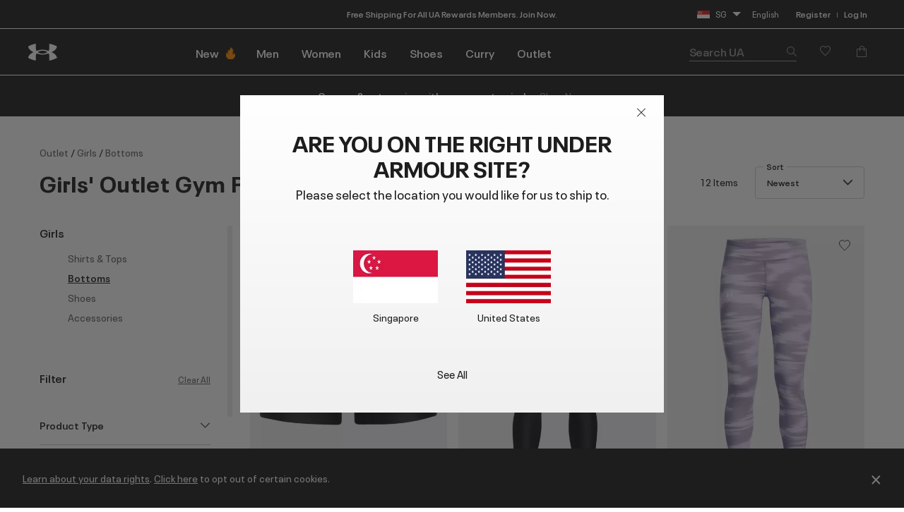

--- FILE ---
content_type: text/html;charset=UTF-8
request_url: https://www.underarmour.com.sg/en-sg/c/outlet/girls/bottoms/
body_size: 63859
content:
<!DOCTYPE html>
<html lang="en" >
<head>










<link rel="canonical" href="https://www.underarmour.com.sg/en-sg/c/outlet/girls/bottoms/"/>









<meta charset=UTF-8>

<meta http-equiv="x-ua-compatible" content="ie=edge">

<meta name="viewport" content="width=device-width, initial-scale=1.0, minimum-scale=1, maximum-scale=1, user-scalable=no">


    <link rel="preconnect" href="https://tags.tiqcdn.com" />

<link rel="preconnect" href="https://underarmour.scene7.com" />

<link rel="preload" as="style" href="/on/demandware.static/Sites-SEA-Site/-/en_SG/v1769090472045/css/fonts.css">
<link rel="preload" as="style" href="/on/demandware.static/Sites-SEA-Site/-/en_SG/v1769090472045/css/normalize.css">
<link rel="preload" as="style" href="/on/demandware.static/Sites-SEA-Site/-/en_SG/v1769090472045/css/style.css">

    <link rel="preload" as="script" href="https://tags.tiqcdn.com/utag/underarmour/international/prod/utag.sync.js">





    
    


    <title>Girls&#x27; Outlet Leggings, Shorts &amp; Sweatpants | Under Armour SG</title>


<meta name="description" content="Shop Girls' Outlet Leggings, Shorts &amp; Sweatpants on the Under Armour SG official website. Find Leggings, Shorts &amp; Sweatpants built to make you better &mdash; FREE shipping available."/>
<meta name="keywords" content="Under Armour"/>
<meta name="format-detection" content="telephone=no">







    
        
            <meta name="fb:app-id" content="194992081310" />
        
    

    
        
            <meta name="ua:analytics:pagePath" content="c/outlet/girls/bottoms" />
        
    

    
        
            <meta name="og:type" content="website" />
        
    

    
        
            <meta name="og:site_name" content="Under Armour" />
        
    

    
        
            <meta name="og:title" content="Girls' Outlet Leggings, Shorts &amp; Sweatpants" />
        
    

    
        
            <meta name="branch:deeplink:url" content="https://www.underarmour.com.sg/en-sg/c/outlet/girls/bottoms/" />
        
    

    
        
            <meta name="og:url" content="https://www.underarmour.com.sg/en-sg/c/outlet/girls/bottoms/" />
        
    

    
        
            <meta name="og:description" content="Shop Girls' Outlet Leggings, Shorts &amp; Sweatpants on the Under Armour SG official website. Find Leggings, Shorts &amp; Sweatpants built to make you better &mdash; FREE shipping available." />
        
    


<link rel="icon" type="image/png" sizes="16x16" href="/on/demandware.static/Sites-SEA-Site/-/default/dw62d61225/images/favicons/favicon-16x16.png">
<link rel="icon" type="image/png" sizes="32x32" href="/on/demandware.static/Sites-SEA-Site/-/default/dwa5087f9a/images/favicons/favicon-32x32.png">
<link rel="icon" type="image/png" sizes="48x48" href="/on/demandware.static/Sites-SEA-Site/-/default/dw6713655a/images/favicons/favicon-48x48.png">
<link rel="icon" type="image/png" sizes="96x96" href="/on/demandware.static/Sites-SEA-Site/-/default/dwc8c56ba2/images/favicons/favicon-96x96.png">
<link rel="icon" type="image/png" sizes="128x128" href="/on/demandware.static/Sites-SEA-Site/-/default/dwc9f45fbf/images/favicons/favicon-128.png">
<link rel="icon" type="image/png" sizes="196x196" href="/on/demandware.static/Sites-SEA-Site/-/default/dwfa18857c/images/favicons/favicon-196x196.png">

<!-- TOP-8130 - support *-precomposed icons for max compatibility / performance -->
<link rel="apple-touch-icon-precomposed" sizes="180x180" href="/on/demandware.static/Sites-SEA-Site/-/default/dw2be8a6cf/images/favicons//apple-touch-icon-180x180-precomposed.png">
<link rel="apple-touch-icon" sizes="180x180" href="/on/demandware.static/Sites-SEA-Site/-/default/dw91d63bb2/images/favicons//apple-touch-icon-180x180.png">
<link rel="apple-touch-icon-precomposed" sizes="152x152" href="/on/demandware.static/Sites-SEA-Site/-/default/dwab7115a9/images/favicons//apple-touch-icon-152x152-precomposed.png">
<link rel="apple-touch-icon" sizes="152x152" href="/on/demandware.static/Sites-SEA-Site/-/default/dw1c70f969/images/favicons//apple-touch-icon-152x152.png">
<link rel="apple-touch-icon-precomposed" sizes="144x144" href="/on/demandware.static/Sites-SEA-Site/-/default/dw0616b29c/images/favicons//apple-touch-icon-144x144-precomposed.png">
<link rel="apple-touch-icon" sizes="144x144" href="/on/demandware.static/Sites-SEA-Site/-/default/dw4511b981/images/favicons//apple-touch-icon-144x144.png">
<link rel="apple-touch-icon-precomposed" sizes="120x120" href="/on/demandware.static/Sites-SEA-Site/-/default/dw069d6d6d/images/favicons//apple-touch-icon-120x120-precomposed.png">
<link rel="apple-touch-icon" sizes="120x120" href="/on/demandware.static/Sites-SEA-Site/-/default/dwc4887dba/images/favicons//apple-touch-icon-120x120.png">
<link rel="apple-touch-icon-precomposed" sizes="114x114" href="/on/demandware.static/Sites-SEA-Site/-/default/dw248f8ed8/images/favicons//apple-touch-icon-114x114-precomposed.png">
<link rel="apple-touch-icon" sizes="114x114" href="/on/demandware.static/Sites-SEA-Site/-/default/dw3f469a3e/images/favicons//apple-touch-icon-114x114.png">
<link rel="apple-touch-icon-precomposed" sizes="76x76" href="/on/demandware.static/Sites-SEA-Site/-/default/dwcdf075f9/images/favicons//apple-touch-icon-76x76-precomposed.png">
<link rel="apple-touch-icon" sizes="76x76" href="/on/demandware.static/Sites-SEA-Site/-/default/dw5ecbc118/images/favicons//apple-touch-icon-76x76.png">
<link rel="apple-touch-icon-precomposed" sizes="72x72" href="/on/demandware.static/Sites-SEA-Site/-/default/dwe2494b62/images/favicons//apple-touch-icon-72x72-precomposed.png">
<link rel="apple-touch-icon" sizes="72x72" href="/on/demandware.static/Sites-SEA-Site/-/default/dwa660b97e/images/favicons//apple-touch-icon-72x72.png">
<link rel="apple-touch-icon" sizes="60x60" href="/on/demandware.static/Sites-SEA-Site/-/default/dw3243d91b/images/favicons//apple-touch-icon-60x60.png">
<link rel="apple-touch-icon" sizes="57x57" href="/on/demandware.static/Sites-SEA-Site/-/default/dwb88e9308/images/favicons//apple-touch-icon-57x57.png">
<link rel="apple-touch-icon-precomposed" href="/on/demandware.static/Sites-SEA-Site/-/default/dwb76ad1f9/images/favicons//apple-touch-icon-precomposed.png">
<link rel="apple-touch-icon" href="/on/demandware.static/Sites-SEA-Site/-/default/dw0b20f7ab/images/favicons//apple-touch-icon.png">

<link rel='mask-icon' href='/on/demandware.static/Sites-SEA-Site/-/default/dw3dd0f5b6/images/favicons/favicon-16x16.svg' color='#000'>

<link rel="stylesheet" href="/on/demandware.static/Sites-SEA-Site/-/en_SG/v1769090472045/css/fonts.css" />
<link rel="stylesheet" href="/on/demandware.static/Sites-SEA-Site/-/en_SG/v1769090472045/css/normalize.css" />
<link rel="stylesheet" href="/on/demandware.static/Sites-SEA-Site/-/en_SG/v1769090472045/css/style.css" />







<script>
(function () {
    window.uaDatalayer = { action: function(){}, applyPageData: function(){}, clearPageData: function(){}, logging: function(){}, getPageData: function(){}, applyNextPageData: function(){} };
})();
</script>

    <script src="https://tags.tiqcdn.com/utag/underarmour/international/prod/utag.sync.js"></script>















<!-- START COREMEDIA FRAGMENT (url=https://fragments.production.ua.coremedia.cloud/blueprint/servlet/service/fragment/SEA/en-SG/params;pageId=;view=externalHead, cacheHit=false, fragmentKey=externalRef=;categoryId=;productId=;pageId=;view=externalHead;placement=) -->
<link rel="preconnect" href="//sitegenesis.production.ua.coremedia.cloud" />
<link href="//sitegenesis.production.ua.coremedia.cloud/resource/themes/under-armour/css/ua-4672-123.css" rel="preload" as="style" >
<link href="//sitegenesis.production.ua.coremedia.cloud/resource/themes/under-armour/css/ua-4672-123.css" rel="stylesheet" ><link href="//sitegenesis.production.ua.coremedia.cloud/resource/settings/options/settings/web%20resources/moduleTweaks-348110-124.css" rel="preload" as="style" >
<link href="//sitegenesis.production.ua.coremedia.cloud/resource/settings/options/settings/web%20resources/moduleTweaks-348110-124.css" rel="stylesheet" >
  <meta name="coremedia_content_id" content="3542"   >

<!-- END COREMEDIA FRAGMENT -->

<input type="hidden" value="&quot;(&lt;body)|(&lt;iframe)|(\\.js$)|(javascript)|(&lt;script&gt;)|(&lt;\/script&gt;)|(&lt;script\/&gt;)|(&lt;script)|(script&gt;)|(script\/&gt;)|(&lt;img)|(vbscript)|(msgbox)|(alert())|&lt;.?&gt;\\gmi|\\(.?\\) ?\\gmi|(&lt;)|(&gt;)\\gmi&quot;" name="xssRegex" message="Please match the requested format." /> 
<input type="hidden" name="caretRegexError" message="Invalid Character" />

<script type="text/javascript">//<!--
/* <![CDATA[ (head-active_data.js) */
var dw = (window.dw || {});
dw.ac = {
    _analytics: null,
    _events: [],
    _category: "",
    _searchData: "",
    _anact: "",
    _anact_nohit_tag: "",
    _analytics_enabled: "true",
    _timeZone: "Singapore",
    _capture: function(configs) {
        if (Object.prototype.toString.call(configs) === "[object Array]") {
            configs.forEach(captureObject);
            return;
        }
        dw.ac._events.push(configs);
    },
	capture: function() { 
		dw.ac._capture(arguments);
		// send to CQ as well:
		if (window.CQuotient) {
			window.CQuotient.trackEventsFromAC(arguments);
		}
	},
    EV_PRD_SEARCHHIT: "searchhit",
    EV_PRD_DETAIL: "detail",
    EV_PRD_RECOMMENDATION: "recommendation",
    EV_PRD_SETPRODUCT: "setproduct",
    applyContext: function(context) {
        if (typeof context === "object" && context.hasOwnProperty("category")) {
        	dw.ac._category = context.category;
        }
        if (typeof context === "object" && context.hasOwnProperty("searchData")) {
        	dw.ac._searchData = context.searchData;
        }
    },
    setDWAnalytics: function(analytics) {
        dw.ac._analytics = analytics;
    },
    eventsIsEmpty: function() {
        return 0 == dw.ac._events.length;
    }
};
/* ]]> */
// -->
</script>
<script type="text/javascript">//<!--
/* <![CDATA[ (head-cquotient.js) */
var CQuotient = window.CQuotient = {};
CQuotient.clientId = 'aara-SEA';
CQuotient.realm = 'BFGP';
CQuotient.siteId = 'SEA';
CQuotient.instanceType = 'prd';
CQuotient.locale = 'en_SG';
CQuotient.fbPixelId = '__UNKNOWN__';
CQuotient.activities = [];
CQuotient.cqcid='';
CQuotient.cquid='';
CQuotient.cqeid='';
CQuotient.cqlid='';
CQuotient.apiHost='api.cquotient.com';
/* Turn this on to test against Staging Einstein */
/* CQuotient.useTest= true; */
CQuotient.useTest = ('true' === 'false');
CQuotient.initFromCookies = function () {
	var ca = document.cookie.split(';');
	for(var i=0;i < ca.length;i++) {
	  var c = ca[i];
	  while (c.charAt(0)==' ') c = c.substring(1,c.length);
	  if (c.indexOf('cqcid=') == 0) {
		CQuotient.cqcid=c.substring('cqcid='.length,c.length);
	  } else if (c.indexOf('cquid=') == 0) {
		  var value = c.substring('cquid='.length,c.length);
		  if (value) {
		  	var split_value = value.split("|", 3);
		  	if (split_value.length > 0) {
			  CQuotient.cquid=split_value[0];
		  	}
		  	if (split_value.length > 1) {
			  CQuotient.cqeid=split_value[1];
		  	}
		  	if (split_value.length > 2) {
			  CQuotient.cqlid=split_value[2];
		  	}
		  }
	  }
	}
}
CQuotient.getCQCookieId = function () {
	if(window.CQuotient.cqcid == '')
		window.CQuotient.initFromCookies();
	return window.CQuotient.cqcid;
};
CQuotient.getCQUserId = function () {
	if(window.CQuotient.cquid == '')
		window.CQuotient.initFromCookies();
	return window.CQuotient.cquid;
};
CQuotient.getCQHashedEmail = function () {
	if(window.CQuotient.cqeid == '')
		window.CQuotient.initFromCookies();
	return window.CQuotient.cqeid;
};
CQuotient.getCQHashedLogin = function () {
	if(window.CQuotient.cqlid == '')
		window.CQuotient.initFromCookies();
	return window.CQuotient.cqlid;
};
CQuotient.trackEventsFromAC = function (/* Object or Array */ events) {
try {
	if (Object.prototype.toString.call(events) === "[object Array]") {
		events.forEach(_trackASingleCQEvent);
	} else {
		CQuotient._trackASingleCQEvent(events);
	}
} catch(err) {}
};
CQuotient._trackASingleCQEvent = function ( /* Object */ event) {
	if (event && event.id) {
		if (event.type === dw.ac.EV_PRD_DETAIL) {
			CQuotient.trackViewProduct( {id:'', alt_id: event.id, type: 'raw_sku'} );
		} // not handling the other dw.ac.* events currently
	}
};
CQuotient.trackViewProduct = function(/* Object */ cqParamData){
	var cq_params = {};
	cq_params.cookieId = CQuotient.getCQCookieId();
	cq_params.userId = CQuotient.getCQUserId();
	cq_params.emailId = CQuotient.getCQHashedEmail();
	cq_params.loginId = CQuotient.getCQHashedLogin();
	cq_params.product = cqParamData.product;
	cq_params.realm = cqParamData.realm;
	cq_params.siteId = cqParamData.siteId;
	cq_params.instanceType = cqParamData.instanceType;
	cq_params.locale = CQuotient.locale;
	
	if(CQuotient.sendActivity) {
		CQuotient.sendActivity(CQuotient.clientId, 'viewProduct', cq_params);
	} else {
		CQuotient.activities.push({activityType: 'viewProduct', parameters: cq_params});
	}
};
/* ]]> */
// -->
</script>
<!-- Demandware Apple Pay -->

<style type="text/css">ISAPPLEPAY{display:inline}.dw-apple-pay-button,.dw-apple-pay-button:hover,.dw-apple-pay-button:active{background-color:black;background-image:-webkit-named-image(apple-pay-logo-white);background-position:50% 50%;background-repeat:no-repeat;background-size:75% 60%;border-radius:5px;border:1px solid black;box-sizing:border-box;margin:5px auto;min-height:30px;min-width:100px;padding:0}
.dw-apple-pay-button:after{content:'Apple Pay';visibility:hidden}.dw-apple-pay-button.dw-apple-pay-logo-white{background-color:white;border-color:white;background-image:-webkit-named-image(apple-pay-logo-black);color:black}.dw-apple-pay-button.dw-apple-pay-logo-white.dw-apple-pay-border{border-color:black}</style>




</head>

<body id="l-body" class="l-body  SEA-modal en_SG-modal">
<svg xmlns="http://www.w3.org/2000/svg" xmlns:xlink="http://www.w3.org/1999/xlink" style="display:none">
  <symbol id="i-instagram" viewBox="0 0 100 100" stroke="currentColor">
    <circle stroke-width="6.25" fill="none" cx="50.3" cy="50.1" r="20.9"></circle>
    <circle stroke-width="0" fill="currentColor" cx="76.3" cy="23.9" r="5.9"></circle>
    <path stroke-width="6.25" fill="none" d="M95.2,31.3c-0.4-8.2-2.9-14.5-7.3-19S77,5.4,68.8,4.9C65.3,4.7,59.1,4.6,50,4.6 S34.8,4.7,31.3,4.9c-8.2,0.5-14.6,2.9-19,7.4s-6.9,10.8-7.4,19C4.7,34.8,4.6,41,4.6,50s0.1,15.3,0.3,18.8c0.4,8.2,2.9,14.5,7.3,19 s10.8,6.9,19,7.3c3.5,0.2,9.7,0.3,18.8,0.3s15.2-0.1,18.8-0.3c8.2-0.4,14.5-2.9,19-7.3s6.9-10.8,7.3-19c0.2-3.5,0.3-9.7,0.3-18.8 S95.4,34.8,95.2,31.3z"></path>
  </symbol>
  <symbol id="i-run" viewBox="0 0 100 100" fill="currentColor" stroke-width="0">
        <path d="M71.4,88.6c-0.1,0-0.3-0.1-0.3-0.1C71.2,88.5,71.3,88.5,71.4,88.6"/>
		<path d="M86.7,94.5c0,0-7.2,1.1-21.3-1.4c-18.9-3.3-27-22.2-30.4-28c-5.5-9.4-12.2-10-17.9-16.9
			c-5.7-6.8-12-22.5-6.5-25.2c6.3-0.4,5.1-4.1,8.6-3.6c0.1-0.1,0.2-0.2,0.2-0.3c0.9-2.1,3.1-7,5.5-7.8c0.1,0,0.2-0.1,0.3-0.1
			c0.2,3.1,2.8,3.4,5.9,3.5c3.6,1.5-4.4,18.8-3,31.6c1.4,2.8,8.5,3.7,14,13.1c3.3,5.6,11.4,24.7,31,29.6c9.7,2.5,17.5,1.2,21.2,0.9
			c0.2,0,0.3,0,0.4,0C91.1,93.6,86.7,94.5,86.7,94.5 M95.3,78.4c-2-2.1-4.3-2.7-6.2-3.2c-0.6-0.2-1.2-0.3-1.6-0.5
			c-1.3-0.5-2.4-1-3.3-1.6c-3-2-5.4-5.1-6.7-8.9c-1.8-5.3-2.5-9.6-3.1-13.6c-0.6-3.9-1.2-7.8-2.8-12.5c-1.3-3.8-2.2-5.9-2.9-7.4
			c-0.9-2.1-1.1-2.4-1-4.9c0.1-6.4-4-7.5-5.3-7.8c-1.3-0.3-2.6,0-3.6,1c0,0-2.2,2-4.9,1.9c-0.3,0-0.6,0-0.9-0.1
			c-3.3-0.6-5.7-1.6-6.9-3c-1.2-1.7-1.5-2.8-1.6-4.7c0-0.2,0-0.3-0.1-0.5c-0.1-2.2,0.4-4.3,0.9-5.3c0.6-1.3,0.6-2.8-0.1-4.1
			c-1.2-2.1-3.5-2.4-5.5-2.4c-4.4-0.1-11.3,1.2-16.3,5.1c-0.9,0.7-1.8,1.5-2.6,2.5c-1.4,0.7-3.6,2.6-6,7.7c-1.6,0.5-2.6,1.5-3.2,2.1
			c-0.7,0.7-1.1,1.1-3.1,1.3c-0.5,0-1,0.2-1.4,0.4c-2.1,1-3.6,3.1-4.2,5.7C1.3,33,7.4,45.5,12.2,51.3c2.7,3.3,5.6,5.2,8.3,7.1
			c3.5,2.4,6.5,4.5,9.2,9.2c0.3,0.6,0.7,1.3,1.2,2.1C34.8,77,44,94.2,62.8,97.5c5.8,1,11.2,1.6,16,1.7c4.1,0.1,6.3-0.2,6.5-0.3
			c0.1,0,0.1,0,0.2,0c0.6-0.1,5.7-1.3,10-5.8c0.4-0.4,0.7-0.9,0.9-1.5c1.2-1.7,1.9-3.8,1.9-5.9C98.3,83,97.2,80.3,95.3,78.4"/>
    </symbol>
    <symbol id="i-download" viewBox="0 0 100 100" fill="currentColor" stroke-width="0">
        <path d="M36.4,0.7v39.4l-24.6,0.3l38.8,37.1l0,0h0l0,0l38.8-37.1l-24.6-0.3V0.7H36.4z M11.8,99.3h77.6 V86.7H11.8V99.3z"/>
    </symbol>
    <symbol id="i-connect" viewBox="0 0 100 100">
      <g fill="currentColor" stroke-width="0">
        <polygon points="53.4,73.8 60.4,66.9 53.4,59.9 	"/>
        <polygon points="53.4,26.3 53.4,40.2 60.4,33.2 	"/>
        <path d="M48.9,0.5C27.1,0.5,12,10.8,12,50c0,39.2,15.1,49.5,36.9,49.5c21.8,0,36.9-10.3,36.9-49.5
              C85.8,10.8,70.7,0.5,48.9,0.5z M71.7,66.9L45.4,92.8V59.5L31.7,73.2L26,67.5L43.5,50L26,32.6l5.7-5.7l13.7,13.7V7.2l26.4,25.9
              L54.8,50L71.7,66.9z"/>
        <path d="M84.4,6.9c-0.2-0.4-0.5-0.7-0.6-0.8c1-0.1,1.6-0.7,1.6-1.7c0-0.9-0.6-1.5-2-1.5h-1.8v5.9h1V6.2h0.1l1.7,2.6
		h1.3L84.4,6.9z M82.6,5.5V3.7h0.7c0.8,0,1,0.2,1,0.8c0,0.5-0.3,1-1.3,1H82.6z"/>
	    </g>
      <circle stroke="currentColor" stroke-width="1.2" fill="transparent" cx="83.3" cy="5.9" r="4.9"/>
    </symbol>

    <symbol id="i-shop" viewBox="0 0 100 100" stroke="currentColor" fill="none" stroke-width="6.2119" stroke-miterlimit="10">
    <path class="st0" d="M51.5,40.6C59.1,39.8,65,33.5,65,25.7c0-8.3-6.7-15-15-15s-15,6.7-15,15c0,1.3,0.1,4.5,0.1,4.5"></path>
    <path class="st0" d="M37.8,55.2L6.5,84.1c0,0-1.7,9,7.8,9c7,0,35.7,0,35.7,0s28.7,0,35.7,0c9.3,0,7.8-9,7.8-9L51.9,40.6h-2.7"></path>
  </symbol>
  <symbol id="upf" viewBox="0 0 100 100" stroke="currentColor" fill="none" stroke-width="6.25" stroke-linejoin="round" stroke-linecap="round">
      <path d="M9,62.2H91"/>
      <path d="M50,21.4v11.4 M21.1,33.3l8,8 M78.9,33.3l-8,8"/>
      <path d="M77.9,62.2c0-15.4-12.5-28-27.9-28c-15.5,0-27.9,12.5-27.9,28"/>
      <path d="M30.9,16.2L38.7,35 M4,43.1l18.8,7.8 M96,43.1l-18.8,7.8 M69.1,16.2L61.3,35"/>
  </symbol>
  <symbol id="i-upf30" viewBox="0 0 100 100" fill="currentColor" stroke-width="0">
    <use xlink:href="#upf" />
    <path d="M48.3,86.5c0,0.9-0.1,1.6-0.4,2.3c-0.9,2.1-3,3.1-6.3,3.1c-1.6,0-2.9-0.3-4-0.8c-1.1-0.5-1.9-1.3-2.3-2.3
      c-0.4-1-0.7-2.3-0.7-3.8h3.5c0,1,0.1,1.7,0.4,2.3c0.5,1,1.4,1.6,2.9,1.6c0.7,0,1.3-0.1,1.8-0.4c0.5-0.2,0.8-0.6,1.1-1.1
      c0.2-0.3,0.2-0.8,0.2-1.3c0-0.4-0.1-0.9-0.3-1.2c-0.2-0.5-0.7-0.9-1.2-1.1c-0.6-0.2-1.3-0.3-2.2-0.3h-0.7v-2.6h0.7
      c1.7,0,2.8-0.5,3.2-1.4c0.1-0.1,0.1-0.3,0.1-0.4c0-0.1,0-0.3,0-0.5c0-0.4-0.1-0.8-0.2-1.1c-0.4-0.9-1.3-1.3-2.6-1.3
      c-1.4,0-2.3,0.5-2.8,1.4c-0.2,0.4-0.3,0.9-0.3,1.4h-3.4c0-1,0.2-1.9,0.5-2.6c0.5-1,1.2-1.8,2.3-2.3c1.1-0.5,2.4-0.8,3.9-0.8
      s2.7,0.3,3.7,0.8s1.7,1.2,2.1,2.1c0.3,0.6,0.4,1.3,0.4,2c0,0.6-0.1,1.2-0.3,1.7c-0.4,1.1-1.3,1.8-2.7,2.2c1.5,0.4,2.6,1.1,3.1,2.3
      C48.1,85,48.3,85.7,48.3,86.5z"/>
    <path d="M53.5,90.9c-1.1-0.7-1.9-1.6-2.5-2.9c-0.6-1.5-0.9-3.2-0.9-5.3c0-2.1,0.3-3.9,0.9-5.3
      c0.6-1.3,1.4-2.2,2.5-2.9c1.1-0.7,2.4-1,4-1c1.6,0,2.9,0.3,4,1c1.1,0.7,1.9,1.6,2.5,2.9c0.6,1.5,0.9,3.2,0.9,5.3
      c0,2.1-0.3,3.9-0.9,5.3c-0.6,1.3-1.4,2.2-2.5,2.9c-1.1,0.7-2.4,1-4,1C55.9,91.9,54.6,91.5,53.5,90.9z M59.5,88.2
      c0.5-0.3,0.9-0.8,1.2-1.4c0.2-0.4,0.3-1,0.4-1.6c0.1-0.6,0.1-1.5,0.1-2.6s0-1.9-0.1-2.6s-0.2-1.2-0.4-1.6
      c-0.3-0.6-0.7-1.1-1.2-1.4s-1.1-0.5-1.9-0.5s-1.4,0.2-2,0.5c-0.5,0.3-0.9,0.8-1.2,1.4c-0.2,0.4-0.3,1-0.4,1.6
      c-0.1,0.7-0.1,1.5-0.1,2.6c0,1,0,1.9,0.1,2.6c0.1,0.7,0.2,1.2,0.4,1.6c0.3,0.6,0.7,1,1.2,1.3c0.5,0.3,1.2,0.5,2,0.5
      S59,88.5,59.5,88.2z"/>
  </symbol>
  <symbol id="i-upf40" viewBox="0 0 100 100" fill="currentColor" stroke-width="0">
    <use xlink:href="#upf" />
    <path d="M49.6,87.6h-2.5v3.9h-3.6v-3.9H33.3v-0.1l7.2-13.6h6.6v10.7h2.5V87.6z M43.5,84.6v-9.4h0l-4.8,9.4H43.5z"/>
    <path d="M54.2,90.9c-1.1-0.7-1.9-1.6-2.5-2.9c-0.6-1.5-0.9-3.2-0.9-5.3c0-2.1,0.3-3.9,0.9-5.3
      c0.6-1.3,1.4-2.2,2.5-2.9c1.1-0.7,2.4-1,4-1s2.9,0.3,4,1c1.1,0.7,1.9,1.6,2.5,2.9c0.6,1.5,0.9,3.2,0.9,5.3c0,2.1-0.3,3.9-0.9,5.3
      c-0.6,1.3-1.4,2.2-2.5,2.9c-1.1,0.7-2.4,1-4,1S55.3,91.5,54.2,90.9z M60.2,88.2c0.5-0.3,0.9-0.8,1.2-1.4c0.2-0.4,0.3-1,0.4-1.6
      c0.1-0.6,0.1-1.5,0.1-2.6s0-1.9-0.1-2.6s-0.2-1.2-0.4-1.6c-0.3-0.6-0.7-1.1-1.2-1.4s-1.1-0.5-1.9-0.5s-1.4,0.2-2,0.5
      s-0.9,0.8-1.2,1.4c-0.2,0.4-0.3,1-0.4,1.6c-0.1,0.7-0.1,1.5-0.1,2.6c0,1,0,1.9,0.1,2.6c0.1,0.7,0.2,1.2,0.4,1.6
      c0.3,0.6,0.7,1,1.2,1.3c0.5,0.3,1.2,0.5,2,0.5S59.7,88.5,60.2,88.2z"/>
  </symbol>
  <symbol id="i-upf45" viewBox="0 0 100 100" fill="currentColor" stroke-width="0">
    <use xlink:href="#upf" />
    <path d="M43.3,87.6h-2.5v3.9h-3.6v-3.9H27.1v-0.1l7.2-13.6h6.6v10.7h2.5V87.6z M37.3,84.6v-9.4h0l-4.8,9.4H37.3z"/>
    <path d="M45.1,88.7c-0.4-0.9-0.6-2.1-0.6-3.4H48c0,0.8,0.1,1.5,0.4,2.1c0.4,1,1.4,1.5,2.7,1.5c1.4,0,2.3-0.5,2.8-1.6
      c0.2-0.4,0.3-0.9,0.3-1.5c0-0.6-0.1-1.1-0.3-1.6c-0.3-0.7-0.9-1.2-1.7-1.5c-0.8-0.3-1.9-0.5-3.1-0.5c-0.6,0-1.3,0-2,0.1
      s-1.3,0.2-1.8,0.3l1.5-8.8h10.5L56.5,77h-6.9L49,80.1c0.8-0.2,1.6-0.2,2.4-0.2c1.4,0,2.7,0.3,3.7,0.8c1,0.5,1.8,1.3,2.2,2.4
      c0.4,0.9,0.6,1.8,0.6,2.8c0,1.1-0.2,2-0.6,2.8c-0.5,1.1-1.2,1.9-2.3,2.4c-1,0.6-2.3,0.8-3.8,0.8C48.1,91.9,46,90.8,45.1,88.7z"/>
    <path d="M71.8,85.5h-4.6v4.7h-2.8v-4.7h-4.6v-2.7h4.6v-4.6h2.8v4.6h4.6V85.5z"/>
  </symbol>
  <symbol id="i-upf50" viewBox="0 0 100 100" fill="currentColor" stroke-width="0">
    <use xlink:href="#upf" />
    <path d="M28.3,88.7c-0.4-0.9-0.6-2.1-0.6-3.4h3.5c0,0.8,0.1,1.5,0.4,2.1c0.4,1,1.4,1.5,2.7,1.5c1.4,0,2.3-0.5,2.8-1.6
      c0.2-0.4,0.3-0.9,0.3-1.5c0-0.6-0.1-1.1-0.3-1.6c-0.3-0.7-0.9-1.2-1.7-1.5c-0.8-0.3-1.9-0.5-3.1-0.5c-0.6,0-1.3,0-2,0.1
      s-1.3,0.2-1.8,0.3l1.5-8.8h10.5L39.8,77h-6.9l-0.6,3.1c0.8-0.2,1.6-0.2,2.4-0.2c1.4,0,2.7,0.3,3.7,0.8c1,0.5,1.8,1.3,2.2,2.4
      c0.4,0.9,0.6,1.8,0.6,2.8c0,1.1-0.2,2-0.6,2.8c-0.5,1.1-1.2,1.9-2.3,2.4c-1,0.6-2.3,0.8-3.8,0.8C31.3,91.9,29.3,90.8,28.3,88.7z"
      />
    <path d="M46.2,90.9c-1.1-0.7-1.9-1.6-2.5-2.9c-0.6-1.5-0.9-3.2-0.9-5.3c0-2.1,0.3-3.9,0.9-5.3
      c0.6-1.3,1.4-2.2,2.5-2.9c1.1-0.7,2.4-1,4-1c1.6,0,2.9,0.3,4,1c1.1,0.7,1.9,1.6,2.5,2.9c0.6,1.5,0.9,3.2,0.9,5.3
      c0,2.1-0.3,3.9-0.9,5.3c-0.6,1.3-1.4,2.2-2.5,2.9c-1.1,0.7-2.4,1-4,1C48.7,91.9,47.3,91.5,46.2,90.9z M52.2,88.2
      c0.5-0.3,0.9-0.8,1.2-1.4c0.2-0.4,0.3-1,0.4-1.6c0.1-0.6,0.1-1.5,0.1-2.6s0-1.9-0.1-2.6s-0.2-1.2-0.4-1.6
      c-0.3-0.6-0.7-1.1-1.2-1.4s-1.1-0.5-1.9-0.5c-0.8,0-1.4,0.2-2,0.5c-0.5,0.3-0.9,0.8-1.2,1.4c-0.2,0.4-0.3,1-0.4,1.6
      c-0.1,0.7-0.1,1.5-0.1,2.6c0,1,0,1.9,0.1,2.6s0.2,1.2,0.4,1.6c0.3,0.6,0.7,1,1.2,1.3c0.5,0.3,1.2,0.5,2,0.5
      C51,88.7,51.7,88.5,52.2,88.2z"/>
    <path d="M71.9,85.5h-4.6v4.7h-2.8v-4.7h-4.6v-2.7h4.6v-4.6h2.8v4.6h4.6V85.5z"/>
  </symbol>
  <symbol id="i-waterproof" viewBox="0 0 100 100" stroke="currentColor" fill="none" stroke-width="6.25" stroke-linecap="round">
    <path d="M94.9,25L5.2,85.9"/>
    <path d="M23.2,60.7c0-16.8,26.8-47.8,26.8-47.8s7.7,8.9,14.8,19.7"/>
    <path d="M74.7,50.9c1.3,3.5,2.1,6.9,2.1,9.8c0,16.2-15,25.5-26.8,25.5c-5.7,0-12.3-2.2-17.5-6.3"/>
  </symbol>
  <symbol id="i-water-resistant" viewBox="0 0 100 100" stroke="currentColor" fill="none" stroke-width="6" stroke-linecap="round">
    <path d="M50,66.6c11.8,0,21.3-9.5,21.3-21.3c0-4.2-1.4-8.6-3.7-11.9c-0.2-0.3-0.4-0.6-0.6-0.8L50,8.4L32.9,32.5
    c-0.2,0.3-0.4,0.5-0.6,0.8c-2.3,3.3-3.7,7.7-3.7,11.9C28.7,57,38.2,66.6,50,66.6z"/>
    <line x1="95.1" y1="91.1" x2="4.9" y2="91.1"/>
    <line x1="4.8" y1="64" x2="21.9" y2="81.1"/>
    <line x1="25.7" y1="68.6" x2="38.2" y2="81.1"/>
    <line x1="95.2" y1="64" x2="78.1" y2="81.1"/>
    <line x1="74.3" y1="68.6" x2="61.8" y2="81.1"/>
  </symbol>
  <symbol id="i-anti-odor" viewBox="0 0 100 100" stroke="currentColor" fill="none" stroke-width="6.25" stroke-linecap="round" stroke-linejoin="round">
    <polyline points="4,59.5 4,71.7 50,96 96,71.7 96,59.5 "/>
    <polyline points="19.5,51.3 4,59.5 50,83.7 96,59.5 80.5,51.3 "/>
    <path d="M34.7,4l6.7,17.3c0.6,1.4,0.4,3-0.4,4.3l-8.7,13.5c-0.8,1.3-1,2.9-0.4,4.3l5.8,15"/>
    <path d="M50.4,58.4l-5.3-13.6c-0.6-1.4-0.4-3,0.5-4.3L54.4,27c0.8-1.3,1-2.9,0.4-4.3L48.2,5.4"/>
    <path d="M63.4,58.4l-4.7-12.2c-0.6-1.4-0.4-3,0.4-4.3l8.7-13.5c0.8-1.3,1-2.9,0.4-4.3L61.6,6.8"/>
    <line x1="91.7" y1="31.8" x2="8.3" y2="88.5"/>
  </symbol>
  <symbol id="i-anti-glare" viewBox="0 0 100 100" stroke="currentColor" fill="none" stroke-width="6" stroke-linecap="round" stroke-miterlimit="10" stroke-linejoin="round">
    <polyline points="4.3,65.2 4.3,75.4 50,95.7 95.7,75.4 95.7,65.2   "/>
    <polygon points="95.7,65.2 50,45.4 4.3,65.2 50,85.1   "/>
    <line x1="48.4" y1="69.5" x2="63.4" y2="58.9"/>
    <line x1="48.5" y1="34.8" x2="48.3" y2="69.7"/>
    <path d="M54.9,15.5c0-3.8-3.2-6.8-6.9-6.8c-3.8,0.1-6.8,3.2-6.8,7"/>
    <line x1="43.2" y1="4.4" x2="45.1" y2="9"/>
    <line x1="36.6" y1="11.1" x2="41.3" y2="12.9"/>
    <line x1="59.2" y1="10.8" x2="54.6" y2="12.8"/>
    <line x1="52.5" y1="4.3" x2="50.7" y2="8.9"/>
    <path d="M41.1,15.7c0.1,3.8,3.2,6.8,7,6.8c3.8,0,6.8-3.2,6.8-7"/>
    <line x1="52.8" y1="26.9" x2="50.9" y2="22.3"/>
    <line x1="59.3" y1="20.2" x2="54.7" y2="18.3"/>
    <line x1="36.8" y1="20.5" x2="41.4" y2="18.5"/>
    <line x1="43.5" y1="27" x2="45.3" y2="22.4"/>
    <polyline points="84.7,35.9 94.5,36.4 91.9,45.8   "/>
    <line x1="92.4" y1="37.8" x2="76.5" y2="49.6"/>
  </symbol>
  <symbol id="i-insulated-reactive" viewBox="0 0 100 100" stroke="currentColor" fill="none" stroke-width="6.25" stroke-linecap="round" stroke-linejoin="round">
    <path d="M18.9,64.4L4.1,72.1l46.1,24.1l46.1-24.1l-14.8-7.7"/>
    <path d="M4.1,43.9v12.8l46.1,24.1l46.1-24.1V43.9"/>
    <path d="M19.1,36.1L4.1,43.9L50.2,68l46.1-24.1l-15-7.9"/>
    <line x1="22.5" y1="53.5" x2="22.5" y2="66.2"/>
    <line x1="77.8" y1="53.5" x2="77.8" y2="66.5"/>
    <polygon points="96.2,28.2 50.1,4.1 4.1,28.2 50.1,52.3  "/>
    <line x1="50.2" y1="68" x2="50.2" y2="80.8"/>
  </symbol>
  <symbol id="i-insulated" viewBox="0 0 100 100" stroke="currentColor" fill="none" stroke-width="6.25" stroke-linecap="round" stroke-linejoin="round">
    <use xlink:href="#i-insulated-reactive" width="100" x="0" y="0" />
    <line x1="62.6" y1="45.9" x2="77.8" y2="53.5"/>
    <line x1="37.3" y1="45.6" x2="22.5" y2="53.5"/>
    <line x1="50.2" y1="52.3" x2="50.2" y2="68"/>
  </symbol>
  <symbol id="i-packable" viewBox="0 0 100 100" stroke="currentColor" fill="none" stroke-width="6.25" stroke-linecap="round" stroke-linejoin="round">
    <path d="M78.7,65.9l1.2,12.4l-12.4-0.7 M3.4,3.4l76.6,75"/>
    <path d="M3.4,3.4l93.3,0v93.3H3.4V3.4z"/>
    <g stroke-dasharray="3.4548,8.6384">
      <path d="M59.4,45.8l33.2,0"/>
      <path d="M46.2,60.4l0,28.3"/>
    </g>
  </symbol>
  <symbol id="i-easy-access" viewBox="0 0 100 100" stroke="currentColor" fill="none" stroke-width="6.25" stroke-linecap="round" stroke-linejoin="round">
    <path d="M24.3,53.9H11.2v42.5h84.9V10.9H59.9C59.9,43.5,49.8,53.9,24.3,53.9z"/>
    <path d="M37.2,25l1.1,11.5L26.7,36 M3.9,3.7l34.3,32.9"/>
    <path stroke-dasharray="6.5222,12.1374" d="M25.1,10.9l34.8,0"/>
    <path stroke-dasharray="6.0671,10.6182" d="M11.2,22.8l0,29.7"/>
  </symbol>
  <symbol id="i-chafe-free" viewBox="0 0 100 100" stroke="currentColor" fill="none" stroke-width="6.25" stroke-linecap="round" stroke-linejoin="round">
    <path d="M95.8,31.6L95.8,31.6c-10.6,4.5-20.3,10.6-28.9,17.9"/>
    <path d="M84.5,27.9l11.8,3.6L91,42.6 M4.2,68L4.2,68c10.6-4.5,20.3-10.6,28.9-17.9"/>
    <polyline points="15.5,71.8 3.7,68.2 9,57.1   "/>
    <g stroke-dasharray="7.1923,9.8306">
      <path d="M37.1,90.3L37.1,90.3c4.8-11.2,11.3-21.5,19.3-30.4c0.7-0.8,4.5-4.7,5.2-5.4"/>
      <path d="M62.9,9.4L62.9,9.4c-4.8,11.2-11.3,21.5-19.3,30.4c-0.7,0.8-4.5,4.7-5.2,5.4"/>
    </g>
  </symbol>
  <symbol id="i-windproof" viewBox="0 0 100 100" stroke="currentColor" fill="none" stroke-width="6.25" stroke-linecap="round" stroke-linejoin="round">
    <polyline points="60,95.2 72.4,95.2 96,50 72.4,4.8 60,4.8 "/>
    <polyline points="55.2,86.1 60,95.2 83.7,50 60,4.8 55.2,14 "/>
    <line x1="4" y1="50.9" x2="56.3" y2="50.9"/>
    <path d="M40.8,28.8c1.2-3.6,4.6-6.3,8.6-6.3c5,0,9,4,9,9c0,5-4,9-9,9H11.1"/>
    <path d="M43,71.8c1,3.3,4.1,5.6,7.7,5.6c4.5,0,8.1-3.6,8.1-8.1c0-4.5-3.6-8.1-8.1-8.1H18.2"/>
  </symbol>
  <symbol id="i-ventilation" viewBox="0 0 100 100" stroke="currentColor" fill="none" stroke-width="6.25" stroke-linejoin="round" stroke-linecap="round">
    <path d="M70.9,89.2L70.9,89.2c-3.2-7.9-5.4-16.1-6.6-24.4"/>
    <path d="M35.7,64.8c-1.1,8.3-3.2,16.5-6.3,24.4"/>
    <polygon points="96.2,47.8 50,23.3 3.8,47.8 50,72.3 "/>
    <path d="M28.9,10.4L28.9,10.4c4.7,11.7,7.2,24,7.7,36.3"/>
    <path d="M70.9,10.4L70.9,10.4c-4.7,11.7-7.2,24-7.7,36.3"/>
    <polyline points="25.4,19.6 28.9,10.4 37.5,15.3 "/>
    <polyline points="74.4,80 70.9,89.2 62.3,84.3 "/>
    <line x1="77.1" y1="47.8" x2="77.1" y2="47.8"/>
    <line x1="22.9" y1="47.8" x2="22.9" y2="47.8"/>
    <line stroke-dasharray="0,10.7793" x1="50" y1="59.7" x2="50" y2="34.4"/>
  </symbol>
  <symbol id="i-reflective" viewBox="0 0 100 100" stroke="currentColor" fill="none" stroke-width="6.25" stroke-linecap="round">
    <path d="M7.8,32.7L33,7.5"/>
    <path d="M76.4,12.1L12.5,76"/>
    <path stroke-dasharray="0,14.3371" d="M78.2,34.3L52.9,59.6"/>
    <g stroke-width="5.6372">
      <path d="M17.3,47.3L17.3,47.3 M7.1,57.5L7.1,57.5"/>
      <path d="M88.3,24.1L88.3,24.1"/>
      <path d="M47.8,64.7L47.8,64.7"/>
    </g>
    <path d="M95.5,41L41.3,95.1 M93,67.5L67.8,92.7 M58.9,5.6L26.8,37.7"/>
    <path d="M38.2,74.3L24.5,88"/>
  </symbol>
  <symbol id="i-fast-drying" viewBox="0 0 100 100" stroke="currentColor" fill="none" stroke-width="6.25" stroke-linejoin="round" stroke-linecap="round">
    <circle stroke-width="1" cx="50.2" cy="49.6" r="6.3"/>
    <g stroke-linecap="butt">
      <path d="M53.7,44.6c2.5-3.7,3.9-6.5,4.5-8.5c0.7-2.8-0.1-5.2-2.4-7.3c5.5,1.5,9.4,3.3,11.7,5.4c3.5,3.2,4.8,7.7-0.7,11
        c-2.6,1.5-6.1,2.7-10.5,3.6"/>
      <path d="M55.2,53.1c3.7,2.5,6.5,3.9,8.5,4.5c2.8,0.7,5.2-0.1,7.3-2.4c-1.5,5.5-3.3,9.4-5.4,11.7
        c-3.2,3.5-7.7,4.8-11-0.7c-1.5-2.6-2.7-6.1-3.6-10.5"/>
      <path d="M46.6,54.6c-2.5,3.7-3.9,6.5-4.5,8.5c-0.7,2.8,0.1,5.2,2.4,7.3c-5.5-1.5-9.4-3.3-11.7-5.4
        c-3.5-3.2-4.8-7.7,0.7-11c2.6-1.5,6.1-2.7,10.5-3.6"/>
      <path d="M45.2,46.1c-3.7-2.5-6.5-3.9-8.5-4.5c-2.8-0.7-5.2,0.1-7.3,2.4c1.5-5.5,3.3-9.4,5.4-11.7
        c3.2-3.5,7.7-4.8,11,0.7c1.5,2.6,2.7,6.1,3.6,10.5"/>
    </g>
    <polyline points="48.4,15.8 40.8,10.9 46.8,4.1  "/>
    <path d="M76.2,79.8c9.7-7.9,15.6-20.1,14.6-33.3c-1.5-21.8-21-38.3-43.4-36.7c-2.1,0.1-4.2,0.4-6.1,0.9"/>
    <polyline points="51.6,84.2 59.2,89.1 53.2,95.9   "/>
    <path d="M23.8,20.2C14.1,28.1,8.2,40.2,9.2,53.4c1.5,21.8,21,38.3,43.4,36.7c2.1-0.1,4.2-0.4,6.1-0.9"/>
  </symbol>
  <symbol id="i-stretchy-upper" viewBox="0 0 100 100" stroke="currentColor" fill="none" stroke-width="6.25" stroke-linejoin="round" stroke-linecap="round">
    <polyline points="62.7,34.5 74.2,33.6 73.3,45.1 "/>
    <polyline points="26.3,45.1 25.4,33.6 36.9,34.5 "/>
    <line stroke-dasharray="5.3858,12.9247" x1="71" y1="63.7" x2="27" y2="63.7"/>
    <path d="M9.6,15.5c26.4,6.7,54.1,6.7,80.5,0h0c-4.3,20.1-6.8,38.3-7.4,45.1c-0.8,9.1-1.8,20.2-3.1,35.9H20.1
      c-1.3-15.7-2.3-26.8-3.1-35.9C16.3,53.8,13.9,35.6,9.6,15.5z"/>
    <line x1="57" y1="50.8" x2="74" y2="33.7"/>
    <line x1="25.6" y1="33.7" x2="42.6" y2="50.8"/>
    <path d="M90.1,15.5v-12c-26.4,6.7-54.1,6.7-80.5,0l0,12"/>
  </symbol>
  <symbol id="i-scent-control" viewBox="0 0 100 100" stroke="currentColor" fill="none" stroke-width="6.25" stroke-linejoin="round" stroke-linecap="round">
    <path d="M11.3,61.9l9.1-4.6c1.1-0.6,2.5-0.6,3.6,0l11.8,6c1.1,0.6,2.4,0.6,3.6,0l4-2"/>
    <path d="M3.8,54.7l16.7-8.6c1.1-0.6,2.5-0.6,3.6,0l11.8,6c1.1,0.6,2.5,0.6,3.6,0l11.8-6"/>
    <path d="M14.1,38.2l6.4-3.3c1.1-0.6,2.4-0.6,3.6,0l11.8,6c1.1,0.6,2.4,0.6,3.6,0l5.9-3"/>
    <polyline points="45.8,89 56.5,89 76.9,50 56.5,11 45.8,11   "/>
    <polyline points="39.2,76.4 45.8,89 66.2,50 45.8,11 39.2,23.7   "/>
    <line x1="78.1" y1="32.4" x2="96" y2="32.4"/>
    <polyline points="88.8,26 96.2,32.4 88.8,38.9   "/>
    <line x1="78.1" y1="67.6" x2="96" y2="67.6"/>
    <polyline points="88.8,61.1 96.2,67.6 88.8,74   "/>
  </symbol>
  <symbol id="i-removable-padding" viewBox="0 0 100 100" stroke="currentColor" fill="none" stroke-width="6.25" stroke-linejoin="round" stroke-linecap="round">
    <path stroke-dasharray="8.3034,10.0267" d="M48.3,13.6c-2-5.7-7.6-10.1-11.5-10.4C32.3,3,21.6,4.6,20.1,31.1c-0.4,6.7,3.4,13.7,4.5,19.9
      c1.3,8,0.2,11.3,0,15.6c-0.3,4.8,0.9,11.6,7.9,12.9"/>
    <path stroke-dasharray="6.9153,6.9153" d="M40.6,79c2.2-0.6,4.5-1.7,5.9-3.4"/>
    <path d="M67.6,15.1c-4.9-0.3-17.1,1.4-18.8,29.7c-0.4,7.1,3,14.4,4.1,21.1c1.5,8.5,1.2,12.2,0.9,16.8
      C53.5,88.1,55,96,64.4,96.5C72.1,96.9,76,91,76.4,84c0.4-6.2-2.6-9-2-19.4C75,54.1,79.3,51.7,80,39.8C81,23.3,74.8,15.5,67.6,15.1z"/>
    <line x1="37.3" y1="22" x2="65.5" y2="40.8"/>
    <polyline points="67.5,34.7 69.7,43.9 60.3,44.6 "/>
  </symbol>
  <symbol id="i-ultra-cushion" viewBox="0 0 100 100" stroke="currentColor" fill="none" stroke-width="6.25" stroke-linejoin="round" stroke-linecap="round">
    <polyline points="10.2,64.5 10.2,75.4 50,96.3 89.8,75.4 89.8,64.5   "/>
    <polyline points="25.9,56.2 10.1,64.5 50,85.3 89.8,64.5 79,58.8   "/>
    <path d="M10.7,35.7l38.6,20.1c0,0,25.6,1.3,38.3-20.1L48.5,17.6C40.6,29.1,27.3,35.9,10.7,35.7v12.4l38.6,20.6
    c0,0,25.6,1.1,38.3-19.8V35.7"/>
    <line x1="51.7" y1="3.4" x2="51.7" y2="39"/>
    <line x1="49.3" y1="55.7" x2="49.3" y2="68.7"/>
    <polyline points="57.7,35 51.4,42.9 45.2,35   "/>
  </symbol>
  <symbol id="i-adaptable" viewBox="0 0 100 100" stroke="currentColor" fill="none" stroke-width="6" stroke-linejoin="round" stroke-linecap="round">
    <polyline points="3.7,44.7 3.7,55.3 50,79.5 96.3,55.3 96.3,44.7  "/>
    <polygon points="96.3,44.7 50,20.5 3.7,44.7 50,69  "/>
    <g stroke-dasharray="8.0689,8.3265">
      <line x1="43.6" y1="31.7" x2="53.8" y2="37"/>
      <line x1="43.7" y1="57.5" x2="53.7" y2="52.3"/>
    </g>
    <line x1="68.6" y1="44.7" x2="57.4" y2="38.9"/>
    <line x1="68.6" y1="44.8" x2="57.9" y2="50.4"/>
    <line x1="39.4" y1="44.7" x2="28.7" y2="39.1"/>
    <line x1="39.4" y1="44.8" x2="29.3" y2="50.1"/>
    <line x1="21.6" y1="54.1" x2="21.6" y2="64.6"/>
    <line x1="36.3" y1="61.8" x2="36.3" y2="72.3"/>
  </symbol>
  <symbol id="i-4way-stretch" viewBox="0 0 100 100" stroke="currentColor" fill="none" stroke-width="6.25" stroke-linejoin="round" stroke-linecap="round">
    <polyline points="56,89.6 50,96.5 44,89.6   "/>
    <path d="M50,58.3L50,58.3c5.4-7.6,12.5-13.7,25.4-16.7c-13.4-2.3-20-7.6-25.4-15c-5.4,7.5-12,12.7-25.4,15
      C37.5,44.6,44.6,50.8,50,58.3L50,58.3z"/>
    <path d="M75.4,42v11.3C64,56,58.1,63,53.7,68.8l-3.7,5l-3.7-5C41.9,63,36,56,24.6,53.3V42"/>
    <polyline points="44,10.4 50,3.5 56,10.4  "/>
    <polyline points="89.1,40.6 96,46.6 89.1,52.5   "/>
    <polyline points="10.9,52.5 4,46.6 10.9,40.6  "/>
  </symbol>
  <symbol id="i-moisture-wicking" viewBox="0 0 100 100" stroke="currentColor" fill="none" stroke-width="6.25" stroke-linejoin="round" stroke-linecap="round">
    <polyline points="19.7,49.8 3.9,56.1 50,74.7 96.1,56.1 80.3,49.8  "/>
    <polygon points="96.1,43.4 50,24.8 3.9,43.4 50,62   "/>
    <line x1="69.7" y1="41.9" x2="69.7" y2="14.2"/>
    <line x1="50" y1="41.9" x2="50" y2="8"/>
    <line x1="30.4" y1="41.9" x2="30.4" y2="14.2"/>
    <polyline points="63.2,19 69.7,11.5 76.1,19   "/>
    <polyline points="43.6,11.3 50,3.9 56.4,11.3  "/>
    <polyline points="23.9,19 30.4,11.5 36.8,19   "/>
    <g stroke-dasharray="0,12.3047">
      <line x1="30" y1="90" x2="30" y2="68.5"/>
      <line x1="70" y1="90" x2="70" y2="68.5"/>
      <line x1="50" y1="96.1" x2="50" y2="74.6"/>
    </g>
  </symbol>
  <symbol id="i-keepsyouwarm" viewBox="0 0 100 100" stroke="currentColor" fill="none" stroke-width="6" stroke-linejoin="round" stroke-linecap="round">
    <polyline points="60.9,13.6 67.9,16.1 70.6,9.1  "/>
    <polyline points="70.6,34.5 73.3,27.5 80.3,30   "/>
    <line x1="73.3" y1="27.6" x2="67.9" y2="16.1"/>
    <polyline points="78.8,12.1 76.3,19.1 83.3,21.8   "/>
    <polyline points="57.9,21.9 64.9,24.5 62.4,31.5   "/>
    <line x1="64.9" y1="24.5" x2="76.3" y2="19.1"/>
    <path d="M46.2,14.2c0-5.4-4.3-9.7-9.7-9.7c-5.4,0-9.7,4.3-9.7,9.7v47.3c-5.2,3.2-8.7,9-8.7,15.6
      c0,10.1,8.2,18.4,18.4,18.4c10.2,0,18.4-8.2,18.4-18.4c0-6.6-3.5-12.3-8.7-15.6V14.2z"/>
    <line x1="36.5" y1="56.3" x2="36.5" y2="69"/>
    <path fill="currentColor" stroke-width="0" d="M46.6,77.1c0-5.6-4.5-10.1-10.1-10.1c-5.6,0-10.1,4.5-10.1,10.1c0,5.6,4.5,10.1,10.1,10.1
      C42.1,87.2,46.6,82.7,46.6,77.1"/>
  </symbol>
  <symbol id="i-keepsyoucool" viewBox="0 0 100 100" stroke="currentColor" fill="none" stroke-width="6" stroke-linejoin="round" stroke-linecap="round">
    <circle cx="70.9" cy="23.4" r="6"/>
    <line x1="65.8" y1="11.4" x2="68" y2="17.4"/>
    <line x1="58.9" y1="18.4" x2="64" y2="22.4"/>
    <line x1="65.8" y1="35.4" x2="67.9" y2="29.4"/>
    <line x1="58.8" y1="28.4" x2="64" y2="24.4"/>
    <line x1="75.8" y1="11.4" x2="73.6" y2="17.4"/>
    <line x1="82.7" y1="18.4" x2="77.6" y2="22.4"/>
    <line x1="75.8" y1="35.4" x2="73.7" y2="29.4"/>
    <line x1="82.8" y1="28.4" x2="77.6" y2="24.4"/>
    <path d="M44.9,61.4V14.5c0-5.3-4.3-9.6-9.5-9.6c-5.3,0-9.5,4.3-9.5,9.6v46.9c-5.1,3.2-8.5,8.9-8.5,15.4
      c0,10.1,8.1,18.2,18,18.2c10,0,18-8.2,18-18.2C53.4,70.3,50,64.7,44.9,61.4z"/>
    <line x1="35.6" y1="16.1" x2="35.6" y2="68"/>
    <path fill="currentColor" stroke-width="0" d="M45.1,75.6c0-5.3-4.3-9.5-9.5-9.5c-5.3,0-9.5,4.3-9.5,9.5c0,5.3,4.3,9.5,9.5,9.5
  C40.8,85.1,45.1,80.8,45.1,75.6"/>
  </symbol>
  <symbol id="i-videotarget1" viewBox="0 0 100 100" fill="currentColor" stroke="currentColor">
    <circle style="fill:none" cx="50" cy="50" r="44"/>
    <polygon style="stroke-width:0;" points="35.2,25.6 78,49.2 36.2,74.4 "/>
  </symbol>
</svg>

<div id="bodyPage" class="l-body-page js-page" data-action="Search-Show" data-querystring="cgid=sale-girls-bottoms" data-wishlist="/on/demandware.store/Sites-SEA-Site/en_SG/Wishlist-ItemsAjax">

<div class="branch-journeys-top" data-branchkey=""></div>
<div class="bfx-price-container bfx-disable-element-containter">

<header class="l-body-page_header l-header b-header js-header" data-json-config='{"initOnDevice": [null, null, "large", "extra-large"]}'>
    <a href="#maincontent" class="g-skip-to_content">
    Skip to main content
</a>
<a href="#footercontent" class="g-skip-to_content">
    Skip to footer content
</a>

    <div class="l-header-section_top">
        <div class="l-header-inner l-header-inner_top js-list-wrapper">
            
            <div class="header-nav-left">
            </div>
            <div class="b-header-banner">
                
	 


	








	<div class="promo-banner__wrapper  carousel-disabled" data-assets="1"
		
	>
		<div class="promo-banner-slider ">
			
				
					<div class="js-promo-header-banner  promo-banner__slide-0" data-analytics-type="bm-header-text-link" 
				    data-analytics-id="free-Shipping-one-line-promo-banner" data-analytics-variant="header-banner">

						<div class="promo-desktop-layout">
							<p>



<a href="https://www.underarmour.com.sg/en-sg/?rurl=1&login=true" style="color:#fff;font-weight:500;"><span>Free Shipping For All UA Rewards Members. Join Now.</span></a>


</p>	
						</div>
						
							<div class="promo-mobile-layout">
								
									<p>



<a href="https://www.underarmour.com.sg/en-sg/?rurl=1&login=true" style="color:#fff;font-weight:500;"><span>Free Shipping For All UA Rewards Members. Join Now.</span></a>


</p>
								
							</div>
						
					</div>
				
			
	
		</div>


		
			
		

	</div>
	
 
	
            </div>
             
            
            <div class="b-header-utility b-header_utility ">
                
                
                
                    
    <span class="welcomeMat-false tracking-consent welcomeMat"  data-url="/on/demandware.store/Sites-SEA-Site/en_SG/CountrySelector-GetWelcomeMatContent?shipCountry=US&amp;forwardedQueryString=cgid%3dsale-girls-bottoms"></span>

                
                <span class="borderfree-content"></span>
                
                
                    






    <div class="b-header_utility-item headerItemCountry">
        <button class="b-header_utility-toggle collapsed" data-toggle="collapse" data-target="#countrySwitcher" aria-expanded="false" aria-controls="countrySwitcher">
            <i class="b-header_utility-toggle_icon fflag fflag-SG"></i>
            SG
        </button>
        <div class="b-header_utility-container collapse" id="countrySwitcher">
            <h6 class="b-header_utility-title">
                Locations Nearby
            </h6>
            <ul class="b-header_utility-list">
                
                    
                        <li class="b-header_utility-subitem">
                        	
                            <a class="b-header_utility-link" href="https://www.underarmour.hk/zh-hk/"
                                aria-label="HK">
                                <i class="b-header_utility-icon fflag fflag-HK"></i>
                                <span class="b-header_utility-text">HK</span>
                            </a>
                        </li>
                    
                
                    
                        <li class="b-header_utility-subitem">
                        	
                            <a class="b-header_utility-link" href="https://www.underarmour.co.id/en-id/"
                                aria-label="ID">
                                <i class="b-header_utility-icon fflag fflag-ID"></i>
                                <span class="b-header_utility-text">ID</span>
                            </a>
                        </li>
                    
                
                    
                        <li class="b-header_utility-subitem">
                        	
                            <a class="b-header_utility-link" href="https://www.underarmour.com.my/en-my/"
                                aria-label="MY">
                                <i class="b-header_utility-icon fflag fflag-MY"></i>
                                <span class="b-header_utility-text">MY</span>
                            </a>
                        </li>
                    
                
                    
                        <li class="b-header_utility-subitem">
                        	
                            <a class="b-header_utility-link" href="https://www.underarmour.com.ph/en-ph/"
                                aria-label="PH">
                                <i class="b-header_utility-icon fflag fflag-PH"></i>
                                <span class="b-header_utility-text">PH</span>
                            </a>
                        </li>
                    
                
                    
                
                    
                        <li class="b-header_utility-subitem">
                        	
                            <a class="b-header_utility-link" href="https://www.underarmour.co.th/th-th/"
                                aria-label="TH">
                                <i class="b-header_utility-icon fflag fflag-TH"></i>
                                <span class="b-header_utility-text">TH</span>
                            </a>
                        </li>
                    
                
            </ul>
            <div class="b-header_utility-more_container">
                <a href="https://www.underarmour.com.sg/en-sg/change-location/" class="b-header_utility-more_link"
                    aria-label="See All">
                    See All
                </a>
            </div>
        </div>
    </div>




    <div class="b-header_utility-item">
        <span class="b-header_utility-heading">
            English
        </span>
    </div>

<script>
document.addEventListener("DOMContentLoaded", function() {
    var $headerItemsCountry = $('.headerItemCountry');
    var $headerToggleCountry = $headerItemsCountry.children('.b-header_utility-toggle');
    var $headerDropdownCountry = $headerItemsCountry.children('.b-header_utility-container');
    
    var $headerItemsLocale = $('.headerItemLocal');
    var $headerToggleLocale = $headerItemsLocale.children('.b-header_utility-toggle');
    var $headerDropdownLocale = $headerItemsLocale.children('.b-header_utility-container');

    var $headerItemsAccount = $('.headerItemAccount');
    var $headerToggleAccount = $headerItemsAccount.children('.b-header_utility-toggle');
    var $headerDropdownAccount = $headerItemsAccount.children('.b-header_utility-container');

    $(document).on('click', function(event){
        if($headerItemsCountry !== event.target && !$headerItemsCountry.has(event.target).length){
            if($headerDropdownCountry.hasClass('show')){
            $($headerToggleCountry).click();
            }
        }
        if($headerItemsLocale !== event.target && !$headerItemsLocale.has(event.target).length){
             if($headerDropdownLocale.hasClass('show')){
            $($headerToggleLocale).click();
             }
        }
        if($headerItemsAccount !== event.target && !$headerItemsAccount.has(event.target).length){
             if($headerDropdownAccount.hasClass('show')){
            $($headerToggleAccount).click();
             }
        }
    });
});
</script>
                
                







<div class="hide js-rewards-qr-flag" data-rewards-flag="false" data-rewards-header-url="/on/demandware.store/Sites-SEA-Site/en_SG/Memberson-Header"></div>

<div class="b-header_utility-item b-header_account bfx-remove-element"
    
    
    
>
    
        
        
            <a class="b-header_account-link js-register secure-auth-init "
                href="https://www.underarmour.com.sg/on/demandware.store/Sites-SEA-Site/en_SG/Login-SecureRegistration"
                data-href="https://www.underarmour.com.sg/on/demandware.store/Sites-SEA-Site/en_SG/Login-SecureRegistration"
                role="button"
                aria-label="Create an account">
                Register
            </a>
        
        <span>|</span>
        
        <a class="b-header_account-link js-login secure-auth-init" href="https://www.underarmour.com.sg/en-sg/account/" data-href="https://www.underarmour.com.sg/on/demandware.store/Sites-SEA-Site/en_SG/Login-SecureAuth" role="button"
            aria-label="Login to your account">
            Log In
        </a>
    
</div>

            </div>
        </div>
    </div>
    <hr class="l-header-divider-emea" />
    <div class="l-header-section_bottom">
        <div class="l-header-inner l-header-inner_bottom">
            <div class="l-header-toggle l-header-utility">
                <button class="b-header-nav_toggle js-hamburger" type="button" aria-label="Menu"
                    data-analytics-nav-track="mobile|hamburger|n/a"
                >
                    <span class="h-hide">Menu</span>
                </button>
                

    <a class="b-navigation_utility-link js-login bfx-remove-element secure-auth-init" href="https://www.underarmour.com.sg/on/demandware.store/Sites-SEA-Site/en_SG/Login-SecureAuth" role="button"
    aria-label="Login to your account">
        <i class="b-navigation_utility-icon m-account" aria-hidden="true"></i>
    </a>

            </div>

            <div class="l-header-logo b-logo">
                <a class="b-logo-link" href="/en-sg/"
                    title="Under Armour SG">
                    <img class="b-logo-image" src="/on/demandware.static/Sites-SEA-Site/-/default/dw20104c82/images/logo.svg"
                        title="Under Armour"
                        alt="Under Armour Logo" />
                </a>
            </div>

            <div class="l-header-nav" data-cmp="headerMobileMenu"
                data-json-config='{"initOnDevice": ["extraSmall", "small", "medium", "large", null]}'>
                
<nav class="b-navigation js-header-menu-container" data-cmp="headerMenuAccessibility"
    data-json-config='{"initOnDevice": [null, null, "large", "extra-large"]}'>
    <div class="b-navigation-header_mobile js-header-menu">
        <button class="b-navigation-back js-list-hide" type="button" aria-label="Back navigation"></button>
        <div class="b-navigation-logo b-logo">
            <a class="b-logo-link" href="/en-sg/"
                title="Under Armour SG">
                <img class="b-logo-image" src="/on/demandware.static/Sites-SEA-Site/-/default/dw722c5dc8/images/menulogo.svg"
                    title="Under Armour"
                    alt="Under Armour Logo"
                    loading="lazy" />
            </a>
        </div>
        <div class="b-navigation-close">
            <button class="b-navigation-close_button js-menu-close" type="button" aria-label="Close"></button>
        </div>
    </div>
    <div class="b-navigation-wrapper js-header-menu-wrapper">
        <ul class="b-navigation-list js-list-wrapper js-accessibility-nav m-more-4-items"
            data-cat="logo" data-level="0" role="menubar">
            <li class="b-navigation-title b-navigation_utility-item js-list-item lite-rewards-welcome-header">
                <span
                    class="b-navigation_utility-toggle js-list-show"
                    data-cat="Account"
                    data-level="0">
                    header.myaccount.welcome.template
                </span>
            </li>
            
                
                    
                    
                    <li class="b-navigation-item js-accessibility-nav-item  " role="presentation">
                            <a class="b-navigation-link js-accessibility-nav-link" href="/en-sg/c/new-arrivals/"
                                id="new-arrivals-nav-item" data-level="0" class="nav-link" role="link" tabindex="0"
                                data-analytics-nav-track="new|/en-sg/c/new-arrivals/"
                            >
                                <span class="b-navigation-text">New</span>
                                
                                <span class="b-flameIcon" role="img" aria-label="flame Icon"></span>
                                
                            </a>
                        </li>
                    
                
                    
                    
                        <li class="b-navigation-item js-list-item js-accessibility-nav-item   " role="none">
                            
                                <a class="b-navigation-link m-has-sublist js-accessibility-nav-link js-list-show" href="/en-sg/c/mens/"
                                    id="men" role="menuitem" tabindex="0" data-level="0" data-cat="men"
                                    data-analytics-nav-track="men|/en-sg/c/mens/"
                                >
                                    <span class="b-navigation-text">Men</span>
                                    
                                </a>
                            
                            
                            
                            
                            <div class="b-navigation-flyout_wrapper js-accessibility-navLevel2">
                                <div class="b-navigation-flyout" aria-label="men">
                                    <ul class="b-navigation-level_2_list js-list-wrapper " data-cat="men" role="menu">
                                        <li class="b-navigation-title  " role="none">
                                            
                                                <a class="b-navigation-title_link js-menu-title" href="/en-sg/c/mens/"
                                                    data-menu-title="Men"
                                                    data-analytics-nav-track="men|/en-sg/c/mens/"
                                                >
                                                    Men
                                                </a>
                                            
                                        </li>
                                        
	 


	
    
        <li class="b-navigation-banner b-navigation_banner">
    <div class="b-navigation_banner-container">
         <a class="t-link--medium_underline b-navigation_banner-link" href="https://www.underarmour.com.sg/en-sg/c/ua-velociti/" title="UA Velociti Elite 3">
             <img class="b-navigation_banner-image" src="https://underarmour.scene7.com/is/image/Underarmour/SS26_Q1_Velociti_Elite3_Launch_M_ATT_Bucket_1_1" alt="UA Velociti Elite 3" />
         </a>
         <h6 class="t-title-6 b-navigation_banner-title">UA Velociti Elite 3</h6>
         <a class="t-link--medium_underline b-navigation_banner-link" href="https://www.underarmour.com.sg/en-sg/c/ua-velociti/" title="UA Velociti Elite 3">
               Shop Now
          </a>
     </div>
</li>
    

 
	
                                        
                                        
                                        
    
    
        <li class="b-navigation-level_2_item js-list-item js-accessibility-navLevel2-item h-hide-only-mobile " role="none">
            
	            <div class="b-navigation-level_2_link m-has-sublist js-list-show js-accessibility-navLevel2-link" role="menuitem" tabindex="0" data-level="1" data-cat="men-featured">
                    <span class="b-navigation-level_2_link js-menu-title f-no-anchor" data-menu-title="Featured">Featured</span>
                    
                </div>
            
            
            
            <ul class="b-navigation-level_3_list js-list-wrapper js-accessibility-navLevel3"
                role="menu" aria-label="men-featured" data-cat="men-featured">
                <li class="b-navigation-title" role="none">
                    
                        <span class="b-navigation-title_link js-menu-title" data-menu-title="Featured">Featured</span>
                    
                </li>
                
    
    <li class="b-navigation-level_3_item  " role="none">
	    
	        <a href="https://www.underarmour.com.sg/en-sg/c/mens/new-arrivals/" id="men-featured-new-arrivals" role="menuitem"
	            class="b-navigation-level_3_link js-accessibility-navLevel3-link" tabindex="0" data-level="2" data-cat="men-featured-new-arrivals"
              data-analytics-nav-track="men|featured|new arrivals|https://www.underarmour.com.sg/en-sg/c/mens/new-arrivals/"
          >
	            New Arrivals
	        </a>
	         
             <span class="b-flameIcon" role="img" aria-label="flame Icon"></span>
         
	    
    </li>

    
    <li class="b-navigation-level_3_item  " role="none">
	    
	        <a href="https://www.underarmour.com.sg/en-sg/t/gift-card-landing/" id="men-featured-ua-gift-card" role="menuitem"
	            class="b-navigation-level_3_link js-accessibility-navLevel3-link" tabindex="0" data-level="2" data-cat="men-featured-ua-gift-card"
              data-analytics-nav-track="men|featured|gift cards|https://www.underarmour.com.sg/en-sg/t/gift-card-landing/"
          >
	            Gift Cards
	        </a>
	         
             <span class="b-flameIcon" role="img" aria-label="flame Icon"></span>
         
	    
    </li>

    
    <li class="b-navigation-level_3_item  " role="none">
	    
	        <a href="https://www.underarmour.com.sg/en-sg/c/ua-velociti/?prefn1=gender&amp;prefv1=Men|Unisex|男士|ผู้ชาย|中性|ยูนิเซ็กส์" id="men-featured-ua-velociti" role="menuitem"
	            class="b-navigation-level_3_link js-accessibility-navLevel3-link" tabindex="0" data-level="2" data-cat="men-featured-ua-velociti"
              data-analytics-nav-track="men|featured|ua velociti|https://www.underarmour.com.sg/en-sg/c/ua-velociti/?prefn1=gender&amp;prefv1=Men|Unisex|男士|ผู้ชาย|中性|ยูนิเซ็กส์"
          >
	            UA Velociti
	        </a>
	         
             <span class="b-flameIcon" role="img" aria-label="flame Icon"></span>
         
	    
    </li>

    
    <li class="b-navigation-level_3_item  " role="none">
	    
	        <a href="https://www.underarmour.com.sg/en-sg/c/lunar-new-year/" id="men-featured-ua-cny" role="menuitem"
	            class="b-navigation-level_3_link js-accessibility-navLevel3-link" tabindex="0" data-level="2" data-cat="men-featured-ua-cny"
              data-analytics-nav-track="men|featured|ua lunar new year|https://www.underarmour.com.sg/en-sg/c/lunar-new-year/"
          >
	            UA Lunar New Year
	        </a>
	         
             <span class="b-flameIcon" role="img" aria-label="flame Icon"></span>
         
	    
    </li>

    
    <li class="b-navigation-level_3_item  " role="none">
	    
	        <a href="https://www.underarmour.com.sg/en-sg/c/ua-halo/?prefn1=gender&amp;prefv1=Men|Adult Unisex|男士|ผู้ชาย|中性|ยูนิเซ็กส์" id="men-featured-ua-halo" role="menuitem"
	            class="b-navigation-level_3_link js-accessibility-navLevel3-link" tabindex="0" data-level="2" data-cat="men-featured-ua-halo"
              data-analytics-nav-track="men|featured|ua halo|https://www.underarmour.com.sg/en-sg/c/ua-halo/?prefn1=gender&amp;prefv1=Men|Adult Unisex|男士|ผู้ชาย|中性|ยูนิเซ็กส์"
          >
	            UA HALO
	        </a>
	        
	    
    </li>

    
    <li class="b-navigation-level_3_item  " role="none">
	    
	        <a href="https://www.underarmour.com.sg/en-sg/c/technology/hovr-plus/?prefn1=gender&amp;prefv1=Men|Adult Unisex|男士|ผู้ชาย|中性|ยูนิเซ็กส์" id="men-featured-hovr-plus" role="menuitem"
	            class="b-navigation-level_3_link js-accessibility-navLevel3-link" tabindex="0" data-level="2" data-cat="men-featured-hovr-plus"
              data-analytics-nav-track="men|featured|ua hovr&trade;+|https://www.underarmour.com.sg/en-sg/c/technology/hovr-plus/?prefn1=gender&amp;prefv1=Men|Adult Unisex|男士|ผู้ชาย|中性|ยูนิเซ็กส์"
          >
	            UA HOVR&trade;+
	        </a>
	        
	    
    </li>

    
    <li class="b-navigation-level_3_item  " role="none">
	    
	        <a href="/en-sg/c/mens/featured/compression/" id="men-featured-compression" role="menuitem"
	            class="b-navigation-level_3_link js-accessibility-navLevel3-link" tabindex="0" data-level="2" data-cat="men-featured-compression"
              data-analytics-nav-track="men|featured|compression shop|/en-sg/c/mens/featured/compression/"
          >
	            Compression Shop
	        </a>
	        
	    
    </li>

    
    <li class="b-navigation-level_3_item  " role="none">
	    
	        <a href="/en-sg/c/mens/featured/summer-essential/" id="men-featured-summer-essential" role="menuitem"
	            class="b-navigation-level_3_link js-accessibility-navLevel3-link" tabindex="0" data-level="2" data-cat="men-featured-summer-essential"
              data-analytics-nav-track="men|featured|summer essential|/en-sg/c/mens/featured/summer-essential/"
          >
	            Summer Essential
	        </a>
	        
	    
    </li>

    
    <li class="b-navigation-level_3_item  " role="none">
	    
	        <a href="https://www.underarmour.com.sg/en-sg/c/mens/matching-sets/" id="men-featured-matching-sets" role="menuitem"
	            class="b-navigation-level_3_link js-accessibility-navLevel3-link" tabindex="0" data-level="2" data-cat="men-featured-matching-sets"
              data-analytics-nav-track="men|featured|matching sets|https://www.underarmour.com.sg/en-sg/c/mens/matching-sets/"
          >
	            Matching Sets
	        </a>
	        
	    
    </li>

    
    <li class="b-navigation-level_3_item  " role="none">
	    
	        <a href="/en-sg/c/mens/featured/asian-fit/" id="men-featured-asian-fit" role="menuitem"
	            class="b-navigation-level_3_link js-accessibility-navLevel3-link" tabindex="0" data-level="2" data-cat="men-featured-asian-fit"
              data-analytics-nav-track="men|featured|asian fit|/en-sg/c/mens/featured/asian-fit/"
          >
	            Asian Fit
	        </a>
	        
	    
    </li>

    
    <li class="b-navigation-level_3_item  " role="none">
	    
	        <a href="/en-sg/c/mens/featured/ua-sportstyle/" id="men-featured-ua-sportstyle" role="menuitem"
	            class="b-navigation-level_3_link js-accessibility-navLevel3-link" tabindex="0" data-level="2" data-cat="men-featured-ua-sportstyle"
              data-analytics-nav-track="men|featured|ua sportstyle|/en-sg/c/mens/featured/ua-sportstyle/"
          >
	            UA Sportstyle
	        </a>
	        
	    
    </li>


            </ul>
        </li>
    

    
    
        <li class="b-navigation-level_2_item js-list-item js-accessibility-navLevel2-item h-hide-only-mobile " role="none">
            
	            <div class="b-navigation-level_2_link m-has-sublist js-list-show js-accessibility-navLevel2-link" role="menuitem" tabindex="0" data-level="1" data-cat="men-shop-category">
                    <span class="b-navigation-level_2_link js-menu-title f-no-anchor" data-menu-title="Shop by Category">Shop by Category</span>
                    
                </div>
            
            
            
            <ul class="b-navigation-level_3_list js-list-wrapper js-accessibility-navLevel3"
                role="menu" aria-label="men-shop-category" data-cat="men-shop-category">
                <li class="b-navigation-title" role="none">
                    
                        <span class="b-navigation-title_link js-menu-title" data-menu-title="Shop by Category">Shop by Category</span>
                    
                </li>
                
    
    <li class="b-navigation-level_3_item  " role="none">
	    
	        <a href="/en-sg/c/mens/clothing/tops/" id="men-clothing-tops" role="menuitem"
	            class="b-navigation-level_3_link js-accessibility-navLevel3-link" tabindex="0" data-level="2" data-cat="men-clothing-tops"
              data-analytics-nav-track="men|shop by category|tops|/en-sg/c/mens/clothing/tops/"
          >
	            Tops
	        </a>
	        
	    
    </li>

    
    <li class="b-navigation-level_3_item  " role="none">
	    
	        <a href="/en-sg/c/mens/clothing/bottoms/" id="men-clothing-bottoms" role="menuitem"
	            class="b-navigation-level_3_link js-accessibility-navLevel3-link" tabindex="0" data-level="2" data-cat="men-clothing-bottoms"
              data-analytics-nav-track="men|shop by category|bottoms|/en-sg/c/mens/clothing/bottoms/"
          >
	            Bottoms
	        </a>
	        
	    
    </li>

    
    <li class="b-navigation-level_3_item  " role="none">
	    
	        <a href="/en-sg/c/mens/shoes/" id="men-footwear" role="menuitem"
	            class="b-navigation-level_3_link js-accessibility-navLevel3-link" tabindex="0" data-level="2" data-cat="men-footwear"
              data-analytics-nav-track="men|shop by category|shoes|/en-sg/c/mens/shoes/"
          >
	            Shoes
	        </a>
	        
	    
    </li>

    
    <li class="b-navigation-level_3_item  " role="none">
	    
	        <a href="/en-sg/c/mens/clothing/underwear/" id="men-clothing-underwear" role="menuitem"
	            class="b-navigation-level_3_link js-accessibility-navLevel3-link" tabindex="0" data-level="2" data-cat="men-clothing-underwear"
              data-analytics-nav-track="men|shop by category|underwear|/en-sg/c/mens/clothing/underwear/"
          >
	            Underwear
	        </a>
	        
	    
    </li>

    
    <li class="b-navigation-level_3_item  " role="none">
	    
	        <a href="/en-sg/c/mens/clothing/outerwear/" id="men-clothing-outerwear" role="menuitem"
	            class="b-navigation-level_3_link js-accessibility-navLevel3-link" tabindex="0" data-level="2" data-cat="men-clothing-outerwear"
              data-analytics-nav-track="men|shop by category|outerwear|/en-sg/c/mens/clothing/outerwear/"
          >
	            Outerwear
	        </a>
	        
	    
    </li>


            </ul>
        </li>
    

    
    
        <li class="b-navigation-level_2_item js-list-item js-accessibility-navLevel2-item h-hide-only-mobile " role="none">
            
                <a href="/en-sg/c/mens/sports/" id="men-sport-level2" data-level="1"
	                class="b-navigation-level_2_link m-has-sublist js-list-show js-accessibility-navLevel2-link"
                    role="menuitem" data-cat="men-sport-level2"
                  data-analytics-nav-track="men|shop by sport|/en-sg/c/mens/sports/"
              >
                    <span class="b-navigation-level_2_link">Shop by Sport</span>
                    
                </a>
            
            
            
            <ul class="b-navigation-level_3_list js-list-wrapper js-accessibility-navLevel3"
                role="menu" aria-label="men-sport" data-cat="men-sport">
                <li class="b-navigation-title" role="none">
                    
                        <a class="b-navigation-title_link js-menu-title" href="/en-sg/c/mens/sports/"
                          data-menu-title="Shop by Sport" role="menuitem"
                          data-analytics-nav-track="men|shop by sport|/en-sg/c/mens/sports/"
                      >
                            Shop by Sport
                        </a>
                    
                </li>
                
    
    <li class="b-navigation-level_3_item  " role="none">
	    
	        <a href="/en-sg/c/mens/sports/running/" id="men-sport-running" role="menuitem"
	            class="b-navigation-level_3_link js-accessibility-navLevel3-link" tabindex="0" data-level="2" data-cat="men-sport-running"
              data-analytics-nav-track="men|shop by sport|running|/en-sg/c/mens/sports/running/"
          >
	            Running
	        </a>
	        
	    
    </li>

    
    <li class="b-navigation-level_3_item  " role="none">
	    
	        <a href="/en-sg/c/mens/sports/training/" id="men-sport-training" role="menuitem"
	            class="b-navigation-level_3_link js-accessibility-navLevel3-link" tabindex="0" data-level="2" data-cat="men-sport-training"
              data-analytics-nav-track="men|shop by sport|training &amp; gym|/en-sg/c/mens/sports/training/"
          >
	            Training &amp; Gym
	        </a>
	        
	    
    </li>

    
    <li class="b-navigation-level_3_item  " role="none">
	    
	        <a href="/en-sg/c/mens/sports/golf/" id="men-sport-golf" role="menuitem"
	            class="b-navigation-level_3_link js-accessibility-navLevel3-link" tabindex="0" data-level="2" data-cat="men-sport-golf"
              data-analytics-nav-track="men|shop by sport|golf|/en-sg/c/mens/sports/golf/"
          >
	            Golf
	        </a>
	        
	    
    </li>

    
    <li class="b-navigation-level_3_item  " role="none">
	    
	        <a href="/en-sg/c/mens/sports/basketball/" id="men-sport-basketball" role="menuitem"
	            class="b-navigation-level_3_link js-accessibility-navLevel3-link" tabindex="0" data-level="2" data-cat="men-sport-basketball"
              data-analytics-nav-track="men|shop by sport|basketball|/en-sg/c/mens/sports/basketball/"
          >
	            Basketball
	        </a>
	        
	    
    </li>

    
    <li class="b-navigation-level_3_item  " role="none">
	    
	        <a href="/en-sg/c/mens/sports/soccer/" id="men-sport-soccer" role="menuitem"
	            class="b-navigation-level_3_link js-accessibility-navLevel3-link" tabindex="0" data-level="2" data-cat="men-sport-soccer"
              data-analytics-nav-track="men|shop by sport|soccer|/en-sg/c/mens/sports/soccer/"
          >
	            Soccer
	        </a>
	        
	    
    </li>

    
    <li class="b-navigation-level_3_item  " role="none">
	    
	        <a href="/en-sg/c/mens/sports/hiking/" id="men-sport-outdoor" role="menuitem"
	            class="b-navigation-level_3_link js-accessibility-navLevel3-link" tabindex="0" data-level="2" data-cat="men-sport-outdoor"
              data-analytics-nav-track="men|shop by sport|hiking|/en-sg/c/mens/sports/hiking/"
          >
	            Hiking
	        </a>
	        
	    
    </li>

    
    <li class="b-navigation-level_3_item  " role="none">
	    
	        <a href="/en-sg/c/mens/sports/pickleball/" id="men-sport-pickleball" role="menuitem"
	            class="b-navigation-level_3_link js-accessibility-navLevel3-link" tabindex="0" data-level="2" data-cat="men-sport-pickleball"
              data-analytics-nav-track="men|shop by sport|pickleball &amp; tennis|/en-sg/c/mens/sports/pickleball/"
          >
	            Pickleball &amp; Tennis
	        </a>
	        
	    
    </li>


            </ul>
        </li>
    

    
    
        <li class="b-navigation-level_2_item js-list-item js-accessibility-navLevel2-item h-hide-only-mobile " role="none">
            
	            <div class="b-navigation-level_2_link m-has-sublist js-list-show js-accessibility-navLevel2-link" role="menuitem" tabindex="0" data-level="1" data-cat="men-shop-collection">
                    <span class="b-navigation-level_2_link js-menu-title f-no-anchor" data-menu-title="Shop by Collection">Shop by Collection</span>
                    
                </div>
            
            
            
            <ul class="b-navigation-level_3_list js-list-wrapper js-accessibility-navLevel3"
                role="menu" aria-label="men-shop-collection" data-cat="men-shop-collection">
                <li class="b-navigation-title" role="none">
                    
                        <span class="b-navigation-title_link js-menu-title" data-menu-title="Shop by Collection">Shop by Collection</span>
                    
                </li>
                
    
    <li class="b-navigation-level_3_item  " role="none">
	    
	        <a href="/en-sg/c/mens/stephen-curry-collection/" id="men-stephen-curry-collection" role="menuitem"
	            class="b-navigation-level_3_link js-accessibility-navLevel3-link" tabindex="0" data-level="2" data-cat="men-stephen-curry-collection"
              data-analytics-nav-track="men|shop by collection|curry brand|/en-sg/c/mens/stephen-curry-collection/"
          >
	            Curry Brand
	        </a>
	        
	    
    </li>

    
    <li class="b-navigation-level_3_item  " role="none">
	    
	        <a href="/en-sg/c/mens/project-rock-collection/" id="men-project-rock-collection" role="menuitem"
	            class="b-navigation-level_3_link js-accessibility-navLevel3-link" tabindex="0" data-level="2" data-cat="men-project-rock-collection"
              data-analytics-nav-track="men|shop by collection|project rock|/en-sg/c/mens/project-rock-collection/"
          >
	            Project Rock
	        </a>
	        
	    
    </li>

    
    <li class="b-navigation-level_3_item  " role="none">
	    
	        <a href="/en-sg/c/mens/ua-echo/" id="men-ua-echo" role="menuitem"
	            class="b-navigation-level_3_link js-accessibility-navLevel3-link" tabindex="0" data-level="2" data-cat="men-ua-echo"
              data-analytics-nav-track="men|shop by collection|ua echo|/en-sg/c/mens/ua-echo/"
          >
	            UA Echo
	        </a>
	        
	    
    </li>

    
    <li class="b-navigation-level_3_item  " role="none">
	    
	        <a href="https://www.underarmour.com.sg/en-sg/c/shoes-slip-on-sneakers/" id="men-shoes-slip-on-sneakers" role="menuitem"
	            class="b-navigation-level_3_link js-accessibility-navLevel3-link" tabindex="0" data-level="2" data-cat="men-shoes-slip-on-sneakers"
              data-analytics-nav-track="men|shop by collection|ua slipspeed&trade;|https://www.underarmour.com.sg/en-sg/c/shoes-slip-on-sneakers/"
          >
	            UA SlipSpeed&trade;
	        </a>
	        
	    
    </li>

    
    <li class="b-navigation-level_3_item  " role="none">
	    
	        <a href="https://www.underarmour.com.sg/en-sg/c/ua-unstoppable/?prefn1=gender&amp;prefv1=Men|Adult Unisex|男士|ผู้ชาย|中性|ยูนิเซ็กส์" id="men-ua-unstoppable" role="menuitem"
	            class="b-navigation-level_3_link js-accessibility-navLevel3-link" tabindex="0" data-level="2" data-cat="men-ua-unstoppable"
              data-analytics-nav-track="men|shop by collection|ua unstoppable|https://www.underarmour.com.sg/en-sg/c/ua-unstoppable/?prefn1=gender&amp;prefv1=Men|Adult Unisex|男士|ผู้ชาย|中性|ยูนิเซ็กส์"
          >
	            UA Unstoppable
	        </a>
	        
	    
    </li>

    
    <li class="b-navigation-level_3_item  " role="none">
	    
	        <a href="https://www.underarmour.com.sg/en-sg/c/ua-hovr/?prefn1=gender&amp;prefv1=Men|Adult Unisex|男士|ผู้ชาย|中性|ยูนิเซ็กส์" id="men-ua-hovr" role="menuitem"
	            class="b-navigation-level_3_link js-accessibility-navLevel3-link" tabindex="0" data-level="2" data-cat="men-ua-hovr"
              data-analytics-nav-track="men|shop by collection|ua hovr&trade;|https://www.underarmour.com.sg/en-sg/c/ua-hovr/?prefn1=gender&amp;prefv1=Men|Adult Unisex|男士|ผู้ชาย|中性|ยูนิเซ็กส์"
          >
	            UA HOVR&trade;
	        </a>
	        
	    
    </li>

    
    <li class="b-navigation-level_3_item  " role="none">
	    
	        <a href="https://www.underarmour.com.sg/en-sg/c/ua-infinite/?prefn1=gender&amp;prefv1=Men|Adult Unisex|男士|ผู้ชาย|中性|ยูนิเซ็กส์" id="men-collection-ua-infinite" role="menuitem"
	            class="b-navigation-level_3_link js-accessibility-navLevel3-link" tabindex="0" data-level="2" data-cat="men-collection-ua-infinite"
              data-analytics-nav-track="men|shop by collection|ua infinite|https://www.underarmour.com.sg/en-sg/c/ua-infinite/?prefn1=gender&amp;prefv1=Men|Adult Unisex|男士|ผู้ชาย|中性|ยูนิเซ็กส์"
          >
	            UA Infinite
	        </a>
	        
	    
    </li>

    
    <li class="b-navigation-level_3_item  " role="none">
	    
	        <a href="https://www.underarmour.com.sg/en-sg/c/ua-launch/?prefn1=gender&amp;prefv1=Men|Adult Unisex|男士|ผู้ชาย|中性|ยูนิเซ็กส์" id="men-collection-ua-launch" role="menuitem"
	            class="b-navigation-level_3_link js-accessibility-navLevel3-link" tabindex="0" data-level="2" data-cat="men-collection-ua-launch"
              data-analytics-nav-track="men|shop by collection|ua launch|https://www.underarmour.com.sg/en-sg/c/ua-launch/?prefn1=gender&amp;prefv1=Men|Adult Unisex|男士|ผู้ชาย|中性|ยูนิเซ็กส์"
          >
	            UA Launch
	        </a>
	        
	    
    </li>

    
    <li class="b-navigation-level_3_item  " role="none">
	    
	        <a href="/en-sg/c/mens/ua-sportstyle/" id="men-collection-ua-sportstyle" role="menuitem"
	            class="b-navigation-level_3_link js-accessibility-navLevel3-link" tabindex="0" data-level="2" data-cat="men-collection-ua-sportstyle"
              data-analytics-nav-track="men|shop by collection|ua sportstyle|/en-sg/c/mens/ua-sportstyle/"
          >
	            UA Sportstyle
	        </a>
	        
	    
    </li>

    
    <li class="b-navigation-level_3_item  " role="none">
	    
	        <a href="https://www.underarmour.com.sg/en-sg/c/ua-icon/?prefn1=gender&amp;prefv1=Men|Adult Unisex|男士|ผู้ชาย|中性|ยูนิเซ็กส์" id="mens-collection-ua-icon" role="menuitem"
	            class="b-navigation-level_3_link js-accessibility-navLevel3-link" tabindex="0" data-level="2" data-cat="mens-collection-ua-icon"
              data-analytics-nav-track="men|shop by collection|ua icon|https://www.underarmour.com.sg/en-sg/c/ua-icon/?prefn1=gender&amp;prefv1=Men|Adult Unisex|男士|ผู้ชาย|中性|ยูนิเซ็กส์"
          >
	            UA Icon
	        </a>
	        
	    
    </li>

    
    <li class="b-navigation-level_3_item  " role="none">
	    
	        <a href="https://www.underarmour.com.sg/en-sg/c/technology/iso-chill/?prefn1=gender&amp;prefv1=Men|Adult Unisex|男士|ผู้ชาย|中性|ยูนิเซ็กส์" id="men-ua-iso-chill" role="menuitem"
	            class="b-navigation-level_3_link js-accessibility-navLevel3-link" tabindex="0" data-level="2" data-cat="men-ua-iso-chill"
              data-analytics-nav-track="men|shop by collection|ua iso-chill | feels ice cold|https://www.underarmour.com.sg/en-sg/c/technology/iso-chill/?prefn1=gender&amp;prefv1=Men|Adult Unisex|男士|ผู้ชาย|中性|ยูนิเซ็กส์"
          >
	            UA Iso-Chill | Feels Ice Cold
	        </a>
	        
	    
    </li>

    
    <li class="b-navigation-level_3_item  " role="none">
	    
	        <a href="https://www.underarmour.com.sg/en-sg/c/technology/storm/?prefn1=gender&amp;prefv1=Men|Adult Unisex|男士|ผู้ชาย|中性|ยูนิเซ็กส์" id="men-ua-storm" role="menuitem"
	            class="b-navigation-level_3_link js-accessibility-navLevel3-link" tabindex="0" data-level="2" data-cat="men-ua-storm"
              data-analytics-nav-track="men|shop by collection|ua storm | for the rain|https://www.underarmour.com.sg/en-sg/c/technology/storm/?prefn1=gender&amp;prefv1=Men|Adult Unisex|男士|ผู้ชาย|中性|ยูนิเซ็กส์"
          >
	            UA Storm | For the Rain
	        </a>
	        
	    
    </li>

    
    <li class="b-navigation-level_3_item  " role="none">
	    
	        <a href="https://www.underarmour.com.sg/en-sg/c/collection-ua-vanish/?prefn1=gender&amp;prefv1=Men|Adult Unisex|男士|ผู้ชาย|中性|ยูนิเซ็กส์" id="men-ua-vanish" role="menuitem"
	            class="b-navigation-level_3_link js-accessibility-navLevel3-link" tabindex="0" data-level="2" data-cat="men-ua-vanish"
              data-analytics-nav-track="men|shop by collection|ua vanish | performance apparel|https://www.underarmour.com.sg/en-sg/c/collection-ua-vanish/?prefn1=gender&amp;prefv1=Men|Adult Unisex|男士|ผู้ชาย|中性|ยูนิเซ็กส์"
          >
	            UA Vanish | Performance Apparel
	        </a>
	        
	    
    </li>


            </ul>
        </li>
    

    
    
        <li class="b-navigation-level_2_item js-list-item js-accessibility-navLevel2-item h-hide-only-mobile " role="none">
            
                <a href="/en-sg/c/mens/accessories/" id="men-accessories-level2" data-level="1"
	                class="b-navigation-level_2_link m-has-sublist js-list-show js-accessibility-navLevel2-link"
                    role="menuitem" data-cat="men-accessories-level2"
                  data-analytics-nav-track="men|accessories|/en-sg/c/mens/accessories/"
              >
                    <span class="b-navigation-level_2_link">Accessories</span>
                    
                </a>
            
            
            
            <ul class="b-navigation-level_3_list js-list-wrapper js-accessibility-navLevel3"
                role="menu" aria-label="men-accessories" data-cat="men-accessories">
                <li class="b-navigation-title" role="none">
                    
                        <a class="b-navigation-title_link js-menu-title" href="/en-sg/c/mens/accessories/"
                          data-menu-title="Accessories" role="menuitem"
                          data-analytics-nav-track="men|accessories|/en-sg/c/mens/accessories/"
                      >
                            Accessories
                        </a>
                    
                </li>
                
    
    <li class="b-navigation-level_3_item  " role="none">
	    
	        <a href="/en-sg/c/mens/accessories/bags/" id="men-accessories-bags" role="menuitem"
	            class="b-navigation-level_3_link js-accessibility-navLevel3-link" tabindex="0" data-level="2" data-cat="men-accessories-bags"
              data-analytics-nav-track="men|accessories|backpacks &amp; gym bags|/en-sg/c/mens/accessories/bags/"
          >
	            Backpacks &amp; Gym Bags
	        </a>
	        
	    
    </li>

    
    <li class="b-navigation-level_3_item  " role="none">
	    
	        <a href="/en-sg/c/mens/accessories/headwear/" id="men-accessories-headwear" role="menuitem"
	            class="b-navigation-level_3_link js-accessibility-navLevel3-link" tabindex="0" data-level="2" data-cat="men-accessories-headwear"
              data-analytics-nav-track="men|accessories|caps, hats &amp; visors|/en-sg/c/mens/accessories/headwear/"
          >
	            Caps, Hats &amp; Visors
	        </a>
	        
	    
    </li>

    
    <li class="b-navigation-level_3_item  " role="none">
	    
	        <a href="/en-sg/c/mens/accessories/sport-gloves/" id="men-accessories-sport-gloves" role="menuitem"
	            class="b-navigation-level_3_link js-accessibility-navLevel3-link" tabindex="0" data-level="2" data-cat="men-accessories-sport-gloves"
              data-analytics-nav-track="men|accessories|gym &amp; golf gloves|/en-sg/c/mens/accessories/sport-gloves/"
          >
	            Gym &amp; Golf Gloves
	        </a>
	        
	    
    </li>

    
    <li class="b-navigation-level_3_item  " role="none">
	    
	        <a href="/en-sg/c/mens/accessories/socks/" id="men-accessories-socks" role="menuitem"
	            class="b-navigation-level_3_link js-accessibility-navLevel3-link" tabindex="0" data-level="2" data-cat="men-accessories-socks"
              data-analytics-nav-track="men|accessories|socks|/en-sg/c/mens/accessories/socks/"
          >
	            Socks
	        </a>
	        
	    
    </li>

    
    <li class="b-navigation-level_3_item  " role="none">
	    
	        <a href="/en-sg/c/mens/accessories/belts/" id="men-accessories-belts" role="menuitem"
	            class="b-navigation-level_3_link js-accessibility-navLevel3-link" tabindex="0" data-level="2" data-cat="men-accessories-belts"
              data-analytics-nav-track="men|accessories|belts|/en-sg/c/mens/accessories/belts/"
          >
	            Belts
	        </a>
	        
	    
    </li>

    
    <li class="b-navigation-level_3_item  " role="none">
	    
	        <a href="/en-sg/c/mens/accessories/water-bottle/" id="men-accessories-water-bottle" role="menuitem"
	            class="b-navigation-level_3_link js-accessibility-navLevel3-link" tabindex="0" data-level="2" data-cat="men-accessories-water-bottle"
              data-analytics-nav-track="men|accessories|water bottle|/en-sg/c/mens/accessories/water-bottle/"
          >
	            Water Bottle
	        </a>
	        
	    
    </li>

    
    <li class="b-navigation-level_3_item  " role="none">
	    
	        <a href="/en-sg/c/mens/accessories/equipment/" id="men-accessories-equipment" role="menuitem"
	            class="b-navigation-level_3_link js-accessibility-navLevel3-link" tabindex="0" data-level="2" data-cat="men-accessories-equipment"
              data-analytics-nav-track="men|accessories|equipment|/en-sg/c/mens/accessories/equipment/"
          >
	            Equipment
	        </a>
	        
	    
    </li>


            </ul>
        </li>
    


                                        
                                        
 
    <a class="b-navigation-title_link js-menu-title b-shopall_link" href="/en-sg/c/mens/" title="Men" data-shopall-attr = 'isShopAllUrl' data-menu-title="Men"
            data-analytics-nav-track="men|/en-sg/c/mens/">
            Shop All Men
     </a>



    
    
        <li class="b-navigation-level_2_item b-hideitem__desktop js-accessibility-navLevel2-item hide-only-in-desktop js-list-item  "
            role="none">
            
                <div class="b-navigation-level_2_link m-has-sublist js-list-show js-accessibility-navLevel2-link" role="menuitem" tabindex="0" data-level="1" data-cat="men-shop-category">
                    <span class="b-navigation-level_2_link js-menu-title f-no-anchor" data-menu-title="Shop by Category">Shop by Category</span>
                    
                </div>
            
            
            
            <ul class="b-navigation-level_3_list js-list-wrapper js-accessibility-navLevel3 "
                role="menu" aria-label="men-shop-category" data-cat="men-shop-category">
                <li class="b-navigation-title " role="none">
                    
                        <span class="b-navigation-title_link js-menu-title" data-menu-title="Shop by Category">Shop by Category</span>
                    
                </li>
                
                
                    



    
    <li class="b-navigation-level_3_item b-hideitem__desktop " role="none">
        
            <a href="/en-sg/c/mens/clothing/tops/" id="men-clothing-tops-mobile-level3" role="menuitem"
                class="b-navigation-level_3_link js-accessibility-navLevel3-link" tabindex="0" data-level="2" data-cat="men-clothing-tops-mobile-level3"
              data-analytics-nav-track="men|shop by category|tops|/en-sg/c/mens/clothing/tops/"
          >
                Tops
                
            </a>
        
    </li>

    
    <li class="b-navigation-level_3_item b-hideitem__desktop " role="none">
        
            <a href="/en-sg/c/mens/clothing/bottoms/" id="men-clothing-bottoms-mobile-level3" role="menuitem"
                class="b-navigation-level_3_link js-accessibility-navLevel3-link" tabindex="0" data-level="2" data-cat="men-clothing-bottoms-mobile-level3"
              data-analytics-nav-track="men|shop by category|bottoms|/en-sg/c/mens/clothing/bottoms/"
          >
                Bottoms
                
            </a>
        
    </li>

    
    <li class="b-navigation-level_3_item b-hideitem__desktop " role="none">
        
            <a href="/en-sg/c/mens/shoes/" id="men-footwear-mobile-level3" role="menuitem"
                class="b-navigation-level_3_link js-accessibility-navLevel3-link" tabindex="0" data-level="2" data-cat="men-footwear-mobile-level3"
              data-analytics-nav-track="men|shop by category|shoes|/en-sg/c/mens/shoes/"
          >
                Shoes
                
            </a>
        
    </li>

    
    <li class="b-navigation-level_3_item b-hideitem__desktop " role="none">
        
            <a href="/en-sg/c/mens/clothing/underwear/" id="men-clothing-underwear-mobile-level3" role="menuitem"
                class="b-navigation-level_3_link js-accessibility-navLevel3-link" tabindex="0" data-level="2" data-cat="men-clothing-underwear-mobile-level3"
              data-analytics-nav-track="men|shop by category|underwear|/en-sg/c/mens/clothing/underwear/"
          >
                Underwear
                
            </a>
        
    </li>

    
    <li class="b-navigation-level_3_item b-hideitem__desktop " role="none">
        
            <a href="/en-sg/c/mens/clothing/outerwear/" id="men-clothing-outerwear-mobile-level3" role="menuitem"
                class="b-navigation-level_3_link js-accessibility-navLevel3-link" tabindex="0" data-level="2" data-cat="men-clothing-outerwear-mobile-level3"
              data-analytics-nav-track="men|shop by category|outerwear|/en-sg/c/mens/clothing/outerwear/"
          >
                Outerwear
                
            </a>
        
    </li>


                
            </ul>
        </li>
    

    
    
        <li class="b-navigation-level_2_item b-hideitem__desktop js-accessibility-navLevel2-item hide-only-in-desktop js-list-item  "
            role="none">
            
                <div class="b-navigation-level_2_link m-has-sublist js-list-show js-accessibility-navLevel2-link" role="menuitem" tabindex="0" data-level="1" data-cat="men-shop-collection">
                    <span class="b-navigation-level_2_link js-menu-title f-no-anchor" data-menu-title="Shop by Collection">Shop by Collection</span>
                    
                </div>
            
            
            
            <ul class="b-navigation-level_3_list js-list-wrapper js-accessibility-navLevel3 "
                role="menu" aria-label="men-shop-collection" data-cat="men-shop-collection">
                <li class="b-navigation-title " role="none">
                    
                        <span class="b-navigation-title_link js-menu-title" data-menu-title="Shop by Collection">Shop by Collection</span>
                    
                </li>
                
                
                    



    
    <li class="b-navigation-level_3_item b-hideitem__desktop " role="none">
        
            <a href="/en-sg/c/mens/stephen-curry-collection/" id="men-stephen-curry-collection-mobile-level3" role="menuitem"
                class="b-navigation-level_3_link js-accessibility-navLevel3-link" tabindex="0" data-level="2" data-cat="men-stephen-curry-collection-mobile-level3"
              data-analytics-nav-track="men|shop by collection|curry brand|/en-sg/c/mens/stephen-curry-collection/"
          >
                Curry Brand
                
            </a>
        
    </li>

    
    <li class="b-navigation-level_3_item b-hideitem__desktop " role="none">
        
            <a href="/en-sg/c/mens/project-rock-collection/" id="men-project-rock-collection-mobile-level3" role="menuitem"
                class="b-navigation-level_3_link js-accessibility-navLevel3-link" tabindex="0" data-level="2" data-cat="men-project-rock-collection-mobile-level3"
              data-analytics-nav-track="men|shop by collection|project rock|/en-sg/c/mens/project-rock-collection/"
          >
                Project Rock
                
            </a>
        
    </li>

    
    <li class="b-navigation-level_3_item b-hideitem__desktop " role="none">
        
            <a href="https://www.underarmour.com.sg/en-sg/c/shoes-slip-on-sneakers/" id="men-shoes-slip-on-sneakers-mobile-level3" role="menuitem"
                class="b-navigation-level_3_link js-accessibility-navLevel3-link" tabindex="0" data-level="2" data-cat="men-shoes-slip-on-sneakers-mobile-level3"
              data-analytics-nav-track="men|shop by collection|ua slipspeed&trade;|https://www.underarmour.com.sg/en-sg/c/shoes-slip-on-sneakers/"
          >
                UA SlipSpeed&trade;
                
            </a>
        
    </li>

    
    <li class="b-navigation-level_3_item b-hideitem__desktop " role="none">
        
            <a href="/en-sg/c/mens/ua-sportstyle/" id="men-collection-ua-sportstyle-mobile-level3" role="menuitem"
                class="b-navigation-level_3_link js-accessibility-navLevel3-link" tabindex="0" data-level="2" data-cat="men-collection-ua-sportstyle-mobile-level3"
              data-analytics-nav-track="men|shop by collection|ua sportstyle|/en-sg/c/mens/ua-sportstyle/"
          >
                UA Sportstyle
                
            </a>
        
    </li>

    
    <li class="b-navigation-level_3_item b-hideitem__desktop " role="none">
        
            <a href="https://www.underarmour.com.sg/en-sg/c/ua-unstoppable/?prefn1=gender&amp;prefv1=Men|Adult Unisex|男士|ผู้ชาย|中性|ยูนิเซ็กส์" id="men-ua-unstoppable-mobile-level3" role="menuitem"
                class="b-navigation-level_3_link js-accessibility-navLevel3-link" tabindex="0" data-level="2" data-cat="men-ua-unstoppable-mobile-level3"
              data-analytics-nav-track="men|shop by collection|ua unstoppable|https://www.underarmour.com.sg/en-sg/c/ua-unstoppable/?prefn1=gender&amp;prefv1=Men|Adult Unisex|男士|ผู้ชาย|中性|ยูนิเซ็กส์"
          >
                UA Unstoppable
                
            </a>
        
    </li>

    
    <li class="b-navigation-level_3_item b-hideitem__desktop " role="none">
        
            <a href="https://www.underarmour.com.sg/en-sg/c/ua-hovr/?prefn1=gender&amp;prefv1=Men|Adult Unisex|男士|ผู้ชาย|中性|ยูนิเซ็กส์" id="men-ua-hovr-mobile-level3" role="menuitem"
                class="b-navigation-level_3_link js-accessibility-navLevel3-link" tabindex="0" data-level="2" data-cat="men-ua-hovr-mobile-level3"
              data-analytics-nav-track="men|shop by collection|ua hovr&trade;|https://www.underarmour.com.sg/en-sg/c/ua-hovr/?prefn1=gender&amp;prefv1=Men|Adult Unisex|男士|ผู้ชาย|中性|ยูนิเซ็กส์"
          >
                UA HOVR&trade;
                
            </a>
        
    </li>

    
    <li class="b-navigation-level_3_item b-hideitem__desktop " role="none">
        
            <a href="https://www.underarmour.com.sg/en-sg/c/technology/iso-chill/?prefn1=gender&amp;prefv1=Men|Adult Unisex|男士|ผู้ชาย|中性|ยูนิเซ็กส์" id="men-ua-iso-chill-mobile-level3" role="menuitem"
                class="b-navigation-level_3_link js-accessibility-navLevel3-link" tabindex="0" data-level="2" data-cat="men-ua-iso-chill-mobile-level3"
              data-analytics-nav-track="men|shop by collection|ua iso-chill | feels ice cold|https://www.underarmour.com.sg/en-sg/c/technology/iso-chill/?prefn1=gender&amp;prefv1=Men|Adult Unisex|男士|ผู้ชาย|中性|ยูนิเซ็กส์"
          >
                UA Iso-Chill | Feels Ice Cold
                
            </a>
        
    </li>

    
    <li class="b-navigation-level_3_item b-hideitem__desktop " role="none">
        
            <a href="https://www.underarmour.com.sg/en-sg/c/collection-ua-vanish/?prefn1=gender&amp;prefv1=Men|Adult Unisex|男士|ผู้ชาย|中性|ยูนิเซ็กส์" id="men-ua-vanish-mobile-level3" role="menuitem"
                class="b-navigation-level_3_link js-accessibility-navLevel3-link" tabindex="0" data-level="2" data-cat="men-ua-vanish-mobile-level3"
              data-analytics-nav-track="men|shop by collection|ua vanish | performance apparel|https://www.underarmour.com.sg/en-sg/c/collection-ua-vanish/?prefn1=gender&amp;prefv1=Men|Adult Unisex|男士|ผู้ชาย|中性|ยูนิเซ็กส์"
          >
                UA Vanish | Performance Apparel
                
            </a>
        
    </li>

    
    <li class="b-navigation-level_3_item b-hideitem__desktop " role="none">
        
            <a href="https://www.underarmour.com.sg/en-sg/c/technology/storm/?prefn1=gender&amp;prefv1=Men|Adult Unisex|男士|ผู้ชาย|中性|ยูนิเซ็กส์" id="men-ua-storm-mobile-level3" role="menuitem"
                class="b-navigation-level_3_link js-accessibility-navLevel3-link" tabindex="0" data-level="2" data-cat="men-ua-storm-mobile-level3"
              data-analytics-nav-track="men|shop by collection|ua storm | for the rain|https://www.underarmour.com.sg/en-sg/c/technology/storm/?prefn1=gender&amp;prefv1=Men|Adult Unisex|男士|ผู้ชาย|中性|ยูนิเซ็กส์"
          >
                UA Storm | For the Rain
                
            </a>
        
    </li>

    
    <li class="b-navigation-level_3_item b-hideitem__desktop " role="none">
        
            <a href="/en-sg/c/mens/ua-echo/" id="men-ua-echo-mobile-level3" role="menuitem"
                class="b-navigation-level_3_link js-accessibility-navLevel3-link" tabindex="0" data-level="2" data-cat="men-ua-echo-mobile-level3"
              data-analytics-nav-track="men|shop by collection|ua echo|/en-sg/c/mens/ua-echo/"
          >
                UA Echo
                
            </a>
        
    </li>

    
    <li class="b-navigation-level_3_item b-hideitem__desktop " role="none">
        
            <a href="https://www.underarmour.com.sg/en-sg/c/ua-icon/?prefn1=gender&amp;prefv1=Men|Adult Unisex|男士|ผู้ชาย|中性|ยูนิเซ็กส์" id="mens-collection-ua-icon-mobile-level3" role="menuitem"
                class="b-navigation-level_3_link js-accessibility-navLevel3-link" tabindex="0" data-level="2" data-cat="mens-collection-ua-icon-mobile-level3"
              data-analytics-nav-track="men|shop by collection|ua icon|https://www.underarmour.com.sg/en-sg/c/ua-icon/?prefn1=gender&amp;prefv1=Men|Adult Unisex|男士|ผู้ชาย|中性|ยูนิเซ็กส์"
          >
                UA Icon
                
            </a>
        
    </li>

    
    <li class="b-navigation-level_3_item b-hideitem__desktop " role="none">
        
            <a href="https://www.underarmour.com.sg/en-sg/c/ua-infinite/?prefn1=gender&amp;prefv1=Men|Adult Unisex|男士|ผู้ชาย|中性|ยูนิเซ็กส์" id="men-collection-ua-infinite-mobile-level3" role="menuitem"
                class="b-navigation-level_3_link js-accessibility-navLevel3-link" tabindex="0" data-level="2" data-cat="men-collection-ua-infinite-mobile-level3"
              data-analytics-nav-track="men|shop by collection|ua infinite|https://www.underarmour.com.sg/en-sg/c/ua-infinite/?prefn1=gender&amp;prefv1=Men|Adult Unisex|男士|ผู้ชาย|中性|ยูนิเซ็กส์"
          >
                UA Infinite
                
            </a>
        
    </li>

    
    <li class="b-navigation-level_3_item b-hideitem__desktop " role="none">
        
            <a href="https://www.underarmour.com.sg/en-sg/c/ua-launch/?prefn1=gender&amp;prefv1=Men|Adult Unisex|男士|ผู้ชาย|中性|ยูนิเซ็กส์" id="men-collection-ua-launch-mobile-level3" role="menuitem"
                class="b-navigation-level_3_link js-accessibility-navLevel3-link" tabindex="0" data-level="2" data-cat="men-collection-ua-launch-mobile-level3"
              data-analytics-nav-track="men|shop by collection|ua launch|https://www.underarmour.com.sg/en-sg/c/ua-launch/?prefn1=gender&amp;prefv1=Men|Adult Unisex|男士|ผู้ชาย|中性|ยูนิเซ็กส์"
          >
                UA Launch
                
            </a>
        
    </li>


                
            </ul>
        </li>
    

    
    
        <li class="b-navigation-level_2_item b-hideitem__desktop js-accessibility-navLevel2-item hide-only-in-desktop js-list-item  "
            role="none">
            
                <a href="/en-sg/c/mens/sports/" id="men-sport-mobile-level2" data-level="1"
                    class="b-navigation-level_2_link m-has-sublist js-list-show js-accessibility-navLevel2-link"
                    role="menuitem" data-cat="men-sport-mobile-level2"
                  data-analytics-nav-track="men|shop by sport|/en-sg/c/mens/sports/"
              >
                    <span class="b-navigation-level_2_link">Shop by Sport</span>
                    
                </a>
            
            
            
            <ul class="b-navigation-level_3_list js-list-wrapper js-accessibility-navLevel3 "
                role="menu" aria-label="men-sport" data-cat="men-sport">
                <li class="b-navigation-title " role="none">
                    
                        <a class="b-navigation-title_link js-menu-title" href="/en-sg/c/mens/sports/"
                          data-menu-title="Shop by Sport" role="menuitem"
                          data-analytics-nav-track="men|shop by sport|/en-sg/c/mens/sports/"
                      >
                            Shop by Sport
                        </a>
                    
                </li>
                
                
                    



    
    <li class="b-navigation-level_3_item b-hideitem__desktop " role="none">
        
            <a href="/en-sg/c/mens/sports/running/" id="men-sport-running-mobile-level3" role="menuitem"
                class="b-navigation-level_3_link js-accessibility-navLevel3-link" tabindex="0" data-level="2" data-cat="men-sport-running-mobile-level3"
              data-analytics-nav-track="men|shop by sport|running|/en-sg/c/mens/sports/running/"
          >
                Running
                
            </a>
        
    </li>

    
    <li class="b-navigation-level_3_item b-hideitem__desktop " role="none">
        
            <a href="/en-sg/c/mens/sports/training/" id="men-sport-training-mobile-level3" role="menuitem"
                class="b-navigation-level_3_link js-accessibility-navLevel3-link" tabindex="0" data-level="2" data-cat="men-sport-training-mobile-level3"
              data-analytics-nav-track="men|shop by sport|training &amp; gym|/en-sg/c/mens/sports/training/"
          >
                Training &amp; Gym
                
            </a>
        
    </li>

    
    <li class="b-navigation-level_3_item b-hideitem__desktop " role="none">
        
            <a href="/en-sg/c/mens/sports/golf/" id="men-sport-golf-mobile-level3" role="menuitem"
                class="b-navigation-level_3_link js-accessibility-navLevel3-link" tabindex="0" data-level="2" data-cat="men-sport-golf-mobile-level3"
              data-analytics-nav-track="men|shop by sport|golf|/en-sg/c/mens/sports/golf/"
          >
                Golf
                
            </a>
        
    </li>

    
    <li class="b-navigation-level_3_item b-hideitem__desktop " role="none">
        
            <a href="/en-sg/c/mens/sports/basketball/" id="men-sport-basketball-mobile-level3" role="menuitem"
                class="b-navigation-level_3_link js-accessibility-navLevel3-link" tabindex="0" data-level="2" data-cat="men-sport-basketball-mobile-level3"
              data-analytics-nav-track="men|shop by sport|basketball|/en-sg/c/mens/sports/basketball/"
          >
                Basketball
                
            </a>
        
    </li>

    
    <li class="b-navigation-level_3_item b-hideitem__desktop " role="none">
        
            <a href="/en-sg/c/mens/sports/soccer/" id="men-sport-soccer-mobile-level3" role="menuitem"
                class="b-navigation-level_3_link js-accessibility-navLevel3-link" tabindex="0" data-level="2" data-cat="men-sport-soccer-mobile-level3"
              data-analytics-nav-track="men|shop by sport|soccer|/en-sg/c/mens/sports/soccer/"
          >
                Soccer
                
            </a>
        
    </li>

    
    <li class="b-navigation-level_3_item b-hideitem__desktop " role="none">
        
            <a href="/en-sg/c/mens/sports/hiking/" id="men-sport-outdoor-mobile-level3" role="menuitem"
                class="b-navigation-level_3_link js-accessibility-navLevel3-link" tabindex="0" data-level="2" data-cat="men-sport-outdoor-mobile-level3"
              data-analytics-nav-track="men|shop by sport|hiking|/en-sg/c/mens/sports/hiking/"
          >
                Hiking
                
            </a>
        
    </li>

    
    <li class="b-navigation-level_3_item b-hideitem__desktop " role="none">
        
            <a href="/en-sg/c/mens/sports/pickleball/" id="men-sport-pickleball-mobile-level3" role="menuitem"
                class="b-navigation-level_3_link js-accessibility-navLevel3-link" tabindex="0" data-level="2" data-cat="men-sport-pickleball-mobile-level3"
              data-analytics-nav-track="men|shop by sport|pickleball &amp; tennis|/en-sg/c/mens/sports/pickleball/"
          >
                Pickleball &amp; Tennis
                
            </a>
        
    </li>


                
            </ul>
        </li>
    

    
    
        <li class="b-navigation-level_2_item b-hideitem__desktop js-accessibility-navLevel2-item hide-only-in-desktop js-list-item  "
            role="none">
            
                <a href="/en-sg/c/mens/accessories/" id="men-accessories-mobile-level2" data-level="1"
                    class="b-navigation-level_2_link m-has-sublist js-list-show js-accessibility-navLevel2-link"
                    role="menuitem" data-cat="men-accessories-mobile-level2"
                  data-analytics-nav-track="men|accessories|/en-sg/c/mens/accessories/"
              >
                    <span class="b-navigation-level_2_link">Accessories</span>
                    
                </a>
            
            
            
            <ul class="b-navigation-level_3_list js-list-wrapper js-accessibility-navLevel3 "
                role="menu" aria-label="men-accessories" data-cat="men-accessories">
                <li class="b-navigation-title " role="none">
                    
                        <a class="b-navigation-title_link js-menu-title" href="/en-sg/c/mens/accessories/"
                          data-menu-title="Accessories" role="menuitem"
                          data-analytics-nav-track="men|accessories|/en-sg/c/mens/accessories/"
                      >
                            Accessories
                        </a>
                    
                </li>
                
                
                    



    
    <li class="b-navigation-level_3_item b-hideitem__desktop " role="none">
        
            <a href="/en-sg/c/mens/accessories/bags/" id="men-accessories-bags-mobile-level3" role="menuitem"
                class="b-navigation-level_3_link js-accessibility-navLevel3-link" tabindex="0" data-level="2" data-cat="men-accessories-bags-mobile-level3"
              data-analytics-nav-track="men|accessories|backpacks &amp; gym bags|/en-sg/c/mens/accessories/bags/"
          >
                Backpacks &amp; Gym Bags
                
            </a>
        
    </li>

    
    <li class="b-navigation-level_3_item b-hideitem__desktop " role="none">
        
            <a href="/en-sg/c/mens/accessories/headwear/" id="men-accessories-headwear-mobile-level3" role="menuitem"
                class="b-navigation-level_3_link js-accessibility-navLevel3-link" tabindex="0" data-level="2" data-cat="men-accessories-headwear-mobile-level3"
              data-analytics-nav-track="men|accessories|caps, hats &amp; visors|/en-sg/c/mens/accessories/headwear/"
          >
                Caps, Hats &amp; Visors
                
            </a>
        
    </li>

    
    <li class="b-navigation-level_3_item b-hideitem__desktop " role="none">
        
            <a href="/en-sg/c/mens/accessories/sport-gloves/" id="men-accessories-sport-gloves-mobile-level3" role="menuitem"
                class="b-navigation-level_3_link js-accessibility-navLevel3-link" tabindex="0" data-level="2" data-cat="men-accessories-sport-gloves-mobile-level3"
              data-analytics-nav-track="men|accessories|gym &amp; golf gloves|/en-sg/c/mens/accessories/sport-gloves/"
          >
                Gym &amp; Golf Gloves
                
            </a>
        
    </li>

    
    <li class="b-navigation-level_3_item b-hideitem__desktop " role="none">
        
            <a href="/en-sg/c/mens/accessories/socks/" id="men-accessories-socks-mobile-level3" role="menuitem"
                class="b-navigation-level_3_link js-accessibility-navLevel3-link" tabindex="0" data-level="2" data-cat="men-accessories-socks-mobile-level3"
              data-analytics-nav-track="men|accessories|socks|/en-sg/c/mens/accessories/socks/"
          >
                Socks
                
            </a>
        
    </li>

    
    <li class="b-navigation-level_3_item b-hideitem__desktop " role="none">
        
            <a href="/en-sg/c/mens/accessories/belts/" id="men-accessories-belts-mobile-level3" role="menuitem"
                class="b-navigation-level_3_link js-accessibility-navLevel3-link" tabindex="0" data-level="2" data-cat="men-accessories-belts-mobile-level3"
              data-analytics-nav-track="men|accessories|belts|/en-sg/c/mens/accessories/belts/"
          >
                Belts
                
            </a>
        
    </li>

    
    <li class="b-navigation-level_3_item b-hideitem__desktop " role="none">
        
            <a href="/en-sg/c/mens/accessories/water-bottle/" id="men-accessories-water-bottle-mobile-level3" role="menuitem"
                class="b-navigation-level_3_link js-accessibility-navLevel3-link" tabindex="0" data-level="2" data-cat="men-accessories-water-bottle-mobile-level3"
              data-analytics-nav-track="men|accessories|water bottle|/en-sg/c/mens/accessories/water-bottle/"
          >
                Water Bottle
                
            </a>
        
    </li>

    
    <li class="b-navigation-level_3_item b-hideitem__desktop " role="none">
        
            <a href="/en-sg/c/mens/accessories/equipment/" id="men-accessories-equipment-mobile-level3" role="menuitem"
                class="b-navigation-level_3_link js-accessibility-navLevel3-link" tabindex="0" data-level="2" data-cat="men-accessories-equipment-mobile-level3"
              data-analytics-nav-track="men|accessories|equipment|/en-sg/c/mens/accessories/equipment/"
          >
                Equipment
                
            </a>
        
    </li>


                
            </ul>
        </li>
    

    
    
        <li class="b-navigation-level_2_item b-hideitem__desktop js-accessibility-navLevel2-item hide-only-in-desktop b-navigation-default-expanded-state  "
            role="none">
            
                <div class="b-navigation-level_2_link m-has-sublist js-list-show js-accessibility-navLevel2-link" role="menuitem" tabindex="0" data-level="1" data-cat="men-featured">
                    <span class="b-navigation-level_2_link js-menu-title f-no-anchor" data-menu-title="Featured">Featured</span>
                    
                </div>
            
            
            
            <ul class="b-navigation-level_3_list js-list-wrapper js-accessibility-navLevel3 b-navigation-default-expanded-state-list"
                role="menu" aria-label="men-featured" data-cat="men-featured">
                <li class="b-navigation-title b-navigation-default-expanded-state-title" role="none">
                    
                        <span class="b-navigation-title_link js-menu-title" data-menu-title="Featured">Featured</span>
                    
                </li>
                
                
                    
    
    <li class="b-navigation-level_3_item  b-hideitem__desktop " role="none">
	    
	        <a href="https://www.underarmour.com.sg/en-sg/c/mens/new-arrivals/" id="men-featured-new-arrivals-mobile" role="menuitem"
	            class="b-navigation-level_3_link js-accessibility-navLevel3-link" tabindex="0" data-level="2" data-cat="men-featured-new-arrivals-mobile"
              data-analytics-nav-track="men|featured|new arrivals|https://www.underarmour.com.sg/en-sg/c/mens/new-arrivals/"
          >
	            New Arrivals
                
                <span class="b-flameIcon" role="img" aria-label="flame Icon"></span>
                
	        </a>
	    
    </li>

    
    <li class="b-navigation-level_3_item  b-hideitem__desktop " role="none">
	    
	        <a href="https://www.underarmour.com.sg/en-sg/t/gift-card-landing/" id="men-featured-ua-gift-card-mobile" role="menuitem"
	            class="b-navigation-level_3_link js-accessibility-navLevel3-link" tabindex="0" data-level="2" data-cat="men-featured-ua-gift-card-mobile"
              data-analytics-nav-track="men|featured|gift cards|https://www.underarmour.com.sg/en-sg/t/gift-card-landing/"
          >
	            Gift Cards
                
                <span class="b-flameIcon" role="img" aria-label="flame Icon"></span>
                
	        </a>
	    
    </li>

    
    <li class="b-navigation-level_3_item  b-hideitem__desktop " role="none">
	    
	        <a href="https://www.underarmour.com.sg/en-sg/c/ua-velociti/?prefn1=gender&amp;prefv1=Men|Unisex|男士|ผู้ชาย|中性|ยูนิเซ็กส์" id="men-featured-ua-velociti-mobile" role="menuitem"
	            class="b-navigation-level_3_link js-accessibility-navLevel3-link" tabindex="0" data-level="2" data-cat="men-featured-ua-velociti-mobile"
              data-analytics-nav-track="men|featured|ua velociti|https://www.underarmour.com.sg/en-sg/c/ua-velociti/?prefn1=gender&amp;prefv1=Men|Unisex|男士|ผู้ชาย|中性|ยูนิเซ็กส์"
          >
	            UA Velociti
                
                <span class="b-flameIcon" role="img" aria-label="flame Icon"></span>
                
	        </a>
	    
    </li>

    
    <li class="b-navigation-level_3_item  b-hideitem__desktop " role="none">
	    
	        <a href="https://www.underarmour.com.sg/en-sg/c/lunar-new-year/" id="men-featured-ua-cny-mobile" role="menuitem"
	            class="b-navigation-level_3_link js-accessibility-navLevel3-link" tabindex="0" data-level="2" data-cat="men-featured-ua-cny-mobile"
              data-analytics-nav-track="men|featured|ua lunar new year|https://www.underarmour.com.sg/en-sg/c/lunar-new-year/"
          >
	            UA Lunar New Year
                
                <span class="b-flameIcon" role="img" aria-label="flame Icon"></span>
                
	        </a>
	    
    </li>

    
    <li class="b-navigation-level_3_item  b-hideitem__desktop " role="none">
	    
	        <a href="https://www.underarmour.com.sg/en-sg/c/ua-halo/?prefn1=gender&amp;prefv1=Men|Adult Unisex|男士|ผู้ชาย|中性|ยูนิเซ็กส์" id="men-featured-ua-halo-mobile" role="menuitem"
	            class="b-navigation-level_3_link js-accessibility-navLevel3-link" tabindex="0" data-level="2" data-cat="men-featured-ua-halo-mobile"
              data-analytics-nav-track="men|featured|ua halo|https://www.underarmour.com.sg/en-sg/c/ua-halo/?prefn1=gender&amp;prefv1=Men|Adult Unisex|男士|ผู้ชาย|中性|ยูนิเซ็กส์"
          >
	            UA HALO
                
	        </a>
	    
    </li>

    
    <li class="b-navigation-level_3_item  b-hideitem__desktop " role="none">
	    
	        <a href="https://www.underarmour.com.sg/en-sg/c/technology/hovr-plus/?prefn1=gender&amp;prefv1=Men|Adult Unisex|男士|ผู้ชาย|中性|ยูนิเซ็กส์" id="men-featured-hovr-plus-mobile" role="menuitem"
	            class="b-navigation-level_3_link js-accessibility-navLevel3-link" tabindex="0" data-level="2" data-cat="men-featured-hovr-plus-mobile"
              data-analytics-nav-track="men|featured|ua hovr&trade;+|https://www.underarmour.com.sg/en-sg/c/technology/hovr-plus/?prefn1=gender&amp;prefv1=Men|Adult Unisex|男士|ผู้ชาย|中性|ยูนิเซ็กส์"
          >
	            UA HOVR&trade;+
                
	        </a>
	    
    </li>

    
    <li class="b-navigation-level_3_item  b-hideitem__desktop " role="none">
	    
	        <a href="/en-sg/c/mens/featured/compression/" id="men-featured-compression-mobile" role="menuitem"
	            class="b-navigation-level_3_link js-accessibility-navLevel3-link" tabindex="0" data-level="2" data-cat="men-featured-compression-mobile"
              data-analytics-nav-track="men|featured|compression shop|/en-sg/c/mens/featured/compression/"
          >
	            Compression Shop
                
	        </a>
	    
    </li>

    
    <li class="b-navigation-level_3_item  b-hideitem__desktop " role="none">
	    
	        <a href="/en-sg/c/mens/featured/summer-essential/" id="men-featured-summer-essential-mobile" role="menuitem"
	            class="b-navigation-level_3_link js-accessibility-navLevel3-link" tabindex="0" data-level="2" data-cat="men-featured-summer-essential-mobile"
              data-analytics-nav-track="men|featured|summer essential|/en-sg/c/mens/featured/summer-essential/"
          >
	            Summer Essential
                
	        </a>
	    
    </li>

    
    <li class="b-navigation-level_3_item  b-hideitem__desktop " role="none">
	    
	        <a href="https://www.underarmour.com.sg/en-sg/c/mens/matching-sets/" id="men-featured-matching-sets-mobile" role="menuitem"
	            class="b-navigation-level_3_link js-accessibility-navLevel3-link" tabindex="0" data-level="2" data-cat="men-featured-matching-sets-mobile"
              data-analytics-nav-track="men|featured|matching sets|https://www.underarmour.com.sg/en-sg/c/mens/matching-sets/"
          >
	            Matching Sets
                
	        </a>
	    
    </li>

    
    <li class="b-navigation-level_3_item  b-hideitem__desktop " role="none">
	    
	        <a href="/en-sg/c/mens/featured/asian-fit/" id="men-featured-asian-fit-mobile" role="menuitem"
	            class="b-navigation-level_3_link js-accessibility-navLevel3-link" tabindex="0" data-level="2" data-cat="men-featured-asian-fit-mobile"
              data-analytics-nav-track="men|featured|asian fit|/en-sg/c/mens/featured/asian-fit/"
          >
	            Asian Fit
                
	        </a>
	    
    </li>

    
    <li class="b-navigation-level_3_item  b-hideitem__desktop " role="none">
	    
	        <a href="/en-sg/c/mens/featured/ua-sportstyle/" id="men-featured-ua-sportstyle-mobile" role="menuitem"
	            class="b-navigation-level_3_link js-accessibility-navLevel3-link" tabindex="0" data-level="2" data-cat="men-featured-ua-sportstyle-mobile"
              data-analytics-nav-track="men|featured|ua sportstyle|/en-sg/c/mens/featured/ua-sportstyle/"
          >
	            UA Sportstyle
                
	        </a>
	    
    </li>


                
            </ul>
        </li>
    


                                    </ul>
                                </div>
                            </div>
                        </li>
                    
                
                    
                    
                        <li class="b-navigation-item js-list-item js-accessibility-nav-item   " role="none">
                            
                                <a class="b-navigation-link m-has-sublist js-accessibility-nav-link js-list-show" href="/en-sg/c/womens/"
                                    id="women" role="menuitem" tabindex="0" data-level="0" data-cat="women"
                                    data-analytics-nav-track="women|/en-sg/c/womens/"
                                >
                                    <span class="b-navigation-text">Women</span>
                                    
                                </a>
                            
                            
                            
                            
                            <div class="b-navigation-flyout_wrapper js-accessibility-navLevel2">
                                <div class="b-navigation-flyout" aria-label="women">
                                    <ul class="b-navigation-level_2_list js-list-wrapper " data-cat="women" role="menu">
                                        <li class="b-navigation-title  " role="none">
                                            
                                                <a class="b-navigation-title_link js-menu-title" href="/en-sg/c/womens/"
                                                    data-menu-title="Women"
                                                    data-analytics-nav-track="women|/en-sg/c/womens/"
                                                >
                                                    Women
                                                </a>
                                            
                                        </li>
                                        
	 


	
    
        <li class="b-navigation-banner b-navigation_banner">
    <div class="b-navigation_banner-container">
         <a class="t-link--medium_underline b-navigation_banner-link" href="https://www.underarmour.com.sg/en-sg/c/ua-velociti/" title="UA Velociti Elite 3">
             <img class="b-navigation_banner-image" src="https://underarmour.scene7.com/is/image/Underarmour/SS26_Q1_Velociti_Elite3_Launch_W_ATT_Bucket_1_1" alt="UA Velociti Elite 3" />
         </a>
         <h6 class="t-title-6 b-navigation_banner-title">UA Velociti Elite 3</h6>
         <a class="t-link--medium_underline b-navigation_banner-link" href="https://www.underarmour.com.sg/en-sg/c/ua-velociti/" title="UA Velociti Elite 3">
               Shop Now
          </a>
     </div>
</li>
    

 
	
                                        
                                        
                                        
    
    
        <li class="b-navigation-level_2_item js-list-item js-accessibility-navLevel2-item h-hide-only-mobile " role="none">
            
	            <div class="b-navigation-level_2_link m-has-sublist js-list-show js-accessibility-navLevel2-link" role="menuitem" tabindex="0" data-level="1" data-cat="women-featured">
                    <span class="b-navigation-level_2_link js-menu-title f-no-anchor" data-menu-title="Featured">Featured</span>
                    
                </div>
            
            
            
            <ul class="b-navigation-level_3_list js-list-wrapper js-accessibility-navLevel3"
                role="menu" aria-label="women-featured" data-cat="women-featured">
                <li class="b-navigation-title" role="none">
                    
                        <span class="b-navigation-title_link js-menu-title" data-menu-title="Featured">Featured</span>
                    
                </li>
                
    
    <li class="b-navigation-level_3_item  " role="none">
	    
	        <a href="https://www.underarmour.com.sg/en-sg/c/womens/new-arrivals/" id="women-featured-new-arrivals" role="menuitem"
	            class="b-navigation-level_3_link js-accessibility-navLevel3-link" tabindex="0" data-level="2" data-cat="women-featured-new-arrivals"
              data-analytics-nav-track="women|featured|new arrivals|https://www.underarmour.com.sg/en-sg/c/womens/new-arrivals/"
          >
	            New Arrivals
	        </a>
	         
             <span class="b-flameIcon" role="img" aria-label="flame Icon"></span>
         
	    
    </li>

    
    <li class="b-navigation-level_3_item  " role="none">
	    
	        <a href="https://www.underarmour.com.sg/en-sg/t/gift-card-landing/" id="women-featured-ua-gift-card" role="menuitem"
	            class="b-navigation-level_3_link js-accessibility-navLevel3-link" tabindex="0" data-level="2" data-cat="women-featured-ua-gift-card"
              data-analytics-nav-track="women|featured|gift cards|https://www.underarmour.com.sg/en-sg/t/gift-card-landing/"
          >
	            Gift Cards
	        </a>
	         
             <span class="b-flameIcon" role="img" aria-label="flame Icon"></span>
         
	    
    </li>

    
    <li class="b-navigation-level_3_item  " role="none">
	    
	        <a href="https://www.underarmour.com.sg/en-sg/c/ua-velociti/?prefn1=gender&amp;prefv1=Women|Unisex|女士|ผู้หญิง|中性|ยูนิเซ็กส์" id="women-featured-ua-velociti" role="menuitem"
	            class="b-navigation-level_3_link js-accessibility-navLevel3-link" tabindex="0" data-level="2" data-cat="women-featured-ua-velociti"
              data-analytics-nav-track="women|featured|ua velociti|https://www.underarmour.com.sg/en-sg/c/ua-velociti/?prefn1=gender&amp;prefv1=Women|Unisex|女士|ผู้หญิง|中性|ยูนิเซ็กส์"
          >
	            UA Velociti
	        </a>
	         
             <span class="b-flameIcon" role="img" aria-label="flame Icon"></span>
         
	    
    </li>

    
    <li class="b-navigation-level_3_item  " role="none">
	    
	        <a href="https://www.underarmour.com.sg/en-sg/c/lunar-new-year/" id="women-featured-ua-cny" role="menuitem"
	            class="b-navigation-level_3_link js-accessibility-navLevel3-link" tabindex="0" data-level="2" data-cat="women-featured-ua-cny"
              data-analytics-nav-track="women|featured|ua lunar new year|https://www.underarmour.com.sg/en-sg/c/lunar-new-year/"
          >
	            UA Lunar New Year
	        </a>
	         
             <span class="b-flameIcon" role="img" aria-label="flame Icon"></span>
         
	    
    </li>

    
    <li class="b-navigation-level_3_item  " role="none">
	    
	        <a href="https://www.underarmour.com.sg/en-sg/c/ua-halo/?prefn1=gender&amp;prefv1=Women|Adult Unisex|女士|ผู้หญิง|中性|ยูนิเซ็กส์|Unisex" id="women-featured-ua-halo" role="menuitem"
	            class="b-navigation-level_3_link js-accessibility-navLevel3-link" tabindex="0" data-level="2" data-cat="women-featured-ua-halo"
              data-analytics-nav-track="women|featured|ua halo|https://www.underarmour.com.sg/en-sg/c/ua-halo/?prefn1=gender&amp;prefv1=Women|Adult Unisex|女士|ผู้หญิง|中性|ยูนิเซ็กส์|Unisex"
          >
	            UA HALO
	        </a>
	        
	    
    </li>

    
    <li class="b-navigation-level_3_item  " role="none">
	    
	        <a href="https://www.underarmour.com.sg/en-sg/c/technology/hovr-plus/?prefn1=gender&amp;prefv1=Women|Adult Unisex|女士|ผู้หญิง|中性|ยูนิเซ็กส์|Unisex" id="women-featured-ua-hovr-plus" role="menuitem"
	            class="b-navigation-level_3_link js-accessibility-navLevel3-link" tabindex="0" data-level="2" data-cat="women-featured-ua-hovr-plus"
              data-analytics-nav-track="women|featured|ua hovr&trade;+|https://www.underarmour.com.sg/en-sg/c/technology/hovr-plus/?prefn1=gender&amp;prefv1=Women|Adult Unisex|女士|ผู้หญิง|中性|ยูนิเซ็กส์|Unisex"
          >
	            UA HOVR&trade;+
	        </a>
	        
	    
    </li>

    
    <li class="b-navigation-level_3_item  " role="none">
	    
	        <a href="/en-sg/c/womens/featured/summer-essential/" id="women-featured-summer-essential" role="menuitem"
	            class="b-navigation-level_3_link js-accessibility-navLevel3-link" tabindex="0" data-level="2" data-cat="women-featured-summer-essential"
              data-analytics-nav-track="women|featured|summer essential|/en-sg/c/womens/featured/summer-essential/"
          >
	            Summer Essential
	        </a>
	        
	    
    </li>

    
    <li class="b-navigation-level_3_item  " role="none">
	    
	        <a href="/en-sg/c/womens/featured/plus-size/" id="women-featured-plus-size" role="menuitem"
	            class="b-navigation-level_3_link js-accessibility-navLevel3-link" tabindex="0" data-level="2" data-cat="women-featured-plus-size"
              data-analytics-nav-track="women|featured|ua plus size|/en-sg/c/womens/featured/plus-size/"
          >
	            UA Plus Size
	        </a>
	        
	    
    </li>

    
    <li class="b-navigation-level_3_item  " role="none">
	    
	        <a href="https://www.underarmour.com.sg/en-sg/c/technology/heatgear/" id="women-featured-ua-heatgear" role="menuitem"
	            class="b-navigation-level_3_link js-accessibility-navLevel3-link" tabindex="0" data-level="2" data-cat="women-featured-ua-heatgear"
              data-analytics-nav-track="women|featured|ua heatgear&reg; | keeps you cool|https://www.underarmour.com.sg/en-sg/c/technology/heatgear/"
          >
	            UA HeatGear&reg; | Keeps You Cool
	        </a>
	        
	    
    </li>

    
    <li class="b-navigation-level_3_item  " role="none">
	    
	        <a href="https://www.underarmour.com.sg/en-sg/c/womens/matching-sets/" id="women-featured-matching-sets" role="menuitem"
	            class="b-navigation-level_3_link js-accessibility-navLevel3-link" tabindex="0" data-level="2" data-cat="women-featured-matching-sets"
              data-analytics-nav-track="women|featured|matching sets|https://www.underarmour.com.sg/en-sg/c/womens/matching-sets/"
          >
	            Matching Sets
	        </a>
	        
	    
    </li>

    
    <li class="b-navigation-level_3_item  " role="none">
	    
	        <a href="/en-sg/c/womens/featured/asian-fit/" id="women-featured-asian-fit" role="menuitem"
	            class="b-navigation-level_3_link js-accessibility-navLevel3-link" tabindex="0" data-level="2" data-cat="women-featured-asian-fit"
              data-analytics-nav-track="women|featured|asian fit|/en-sg/c/womens/featured/asian-fit/"
          >
	            Asian Fit
	        </a>
	        
	    
    </li>

    
    <li class="b-navigation-level_3_item  " role="none">
	    
	        <a href="/en-sg/c/womens/featured/ua-sportstyle/" id="women-featured-ua-sportstyle" role="menuitem"
	            class="b-navigation-level_3_link js-accessibility-navLevel3-link" tabindex="0" data-level="2" data-cat="women-featured-ua-sportstyle"
              data-analytics-nav-track="women|featured|ua sportstyle|/en-sg/c/womens/featured/ua-sportstyle/"
          >
	            UA Sportstyle
	        </a>
	        
	    
    </li>


            </ul>
        </li>
    

    
    
        <li class="b-navigation-level_2_item js-list-item js-accessibility-navLevel2-item h-hide-only-mobile " role="none">
            
	            <div class="b-navigation-level_2_link m-has-sublist js-list-show js-accessibility-navLevel2-link" role="menuitem" tabindex="0" data-level="1" data-cat="women-shop-category">
                    <span class="b-navigation-level_2_link js-menu-title f-no-anchor" data-menu-title="Shop by Category">Shop by Category</span>
                    
                </div>
            
            
            
            <ul class="b-navigation-level_3_list js-list-wrapper js-accessibility-navLevel3"
                role="menu" aria-label="women-shop-category" data-cat="women-shop-category">
                <li class="b-navigation-title" role="none">
                    
                        <span class="b-navigation-title_link js-menu-title" data-menu-title="Shop by Category">Shop by Category</span>
                    
                </li>
                
    
    <li class="b-navigation-level_3_item  " role="none">
	    
	        <a href="/en-sg/c/womens/clothing/tops/" id="women-clothing-tops" role="menuitem"
	            class="b-navigation-level_3_link js-accessibility-navLevel3-link" tabindex="0" data-level="2" data-cat="women-clothing-tops"
              data-analytics-nav-track="women|shop by category|tops|/en-sg/c/womens/clothing/tops/"
          >
	            Tops
	        </a>
	        
	    
    </li>

    
    <li class="b-navigation-level_3_item  " role="none">
	    
	        <a href="/en-sg/c/womens/clothing/sports-bras/" id="women-clothing-bras" role="menuitem"
	            class="b-navigation-level_3_link js-accessibility-navLevel3-link" tabindex="0" data-level="2" data-cat="women-clothing-bras"
              data-analytics-nav-track="women|shop by category|sports bras|/en-sg/c/womens/clothing/sports-bras/"
          >
	            Sports Bras
	        </a>
	        
	    
    </li>

    
    <li class="b-navigation-level_3_item  " role="none">
	    
	        <a href="/en-sg/c/womens/clothing/bottoms/" id="women-clothing-bottoms" role="menuitem"
	            class="b-navigation-level_3_link js-accessibility-navLevel3-link" tabindex="0" data-level="2" data-cat="women-clothing-bottoms"
              data-analytics-nav-track="women|shop by category|bottoms|/en-sg/c/womens/clothing/bottoms/"
          >
	            Bottoms
	        </a>
	        
	    
    </li>

    
    <li class="b-navigation-level_3_item  " role="none">
	    
	        <a href="/en-sg/c/womens/clothing/dresses-skorts/" id="women-clothing-dresses-skorts" role="menuitem"
	            class="b-navigation-level_3_link js-accessibility-navLevel3-link" tabindex="0" data-level="2" data-cat="women-clothing-dresses-skorts"
              data-analytics-nav-track="women|shop by category|dresses &amp; skorts|/en-sg/c/womens/clothing/dresses-skorts/"
          >
	            Dresses &amp; Skorts
	        </a>
	        
	    
    </li>

    
    <li class="b-navigation-level_3_item  " role="none">
	    
	        <a href="/en-sg/c/womens/shoes/" id="women-footwear" role="menuitem"
	            class="b-navigation-level_3_link js-accessibility-navLevel3-link" tabindex="0" data-level="2" data-cat="women-footwear"
              data-analytics-nav-track="women|shop by category|shoes|/en-sg/c/womens/shoes/"
          >
	            Shoes
	        </a>
	        
	    
    </li>

    
    <li class="b-navigation-level_3_item  " role="none">
	    
	        <a href="/en-sg/c/womens/clothing/underwear/" id="women-clothing-underwear" role="menuitem"
	            class="b-navigation-level_3_link js-accessibility-navLevel3-link" tabindex="0" data-level="2" data-cat="women-clothing-underwear"
              data-analytics-nav-track="women|shop by category|underwear|/en-sg/c/womens/clothing/underwear/"
          >
	            Underwear
	        </a>
	        
	    
    </li>

    
    <li class="b-navigation-level_3_item  " role="none">
	    
	        <a href="/en-sg/c/womens/clothing/outerwear/" id="women-clothing-outerwear" role="menuitem"
	            class="b-navigation-level_3_link js-accessibility-navLevel3-link" tabindex="0" data-level="2" data-cat="women-clothing-outerwear"
              data-analytics-nav-track="women|shop by category|outerwear|/en-sg/c/womens/clothing/outerwear/"
          >
	            Outerwear
	        </a>
	        
	    
    </li>


            </ul>
        </li>
    

    
    
        <li class="b-navigation-level_2_item js-list-item js-accessibility-navLevel2-item h-hide-only-mobile " role="none">
            
                <a href="/en-sg/c/womens/sports/" id="women-sport-level2" data-level="1"
	                class="b-navigation-level_2_link m-has-sublist js-list-show js-accessibility-navLevel2-link"
                    role="menuitem" data-cat="women-sport-level2"
                  data-analytics-nav-track="women|shop by sport|/en-sg/c/womens/sports/"
              >
                    <span class="b-navigation-level_2_link">Shop by Sport</span>
                    
                </a>
            
            
            
            <ul class="b-navigation-level_3_list js-list-wrapper js-accessibility-navLevel3"
                role="menu" aria-label="women-sport" data-cat="women-sport">
                <li class="b-navigation-title" role="none">
                    
                        <a class="b-navigation-title_link js-menu-title" href="/en-sg/c/womens/sports/"
                          data-menu-title="Shop by Sport" role="menuitem"
                          data-analytics-nav-track="women|shop by sport|/en-sg/c/womens/sports/"
                      >
                            Shop by Sport
                        </a>
                    
                </li>
                
    
    <li class="b-navigation-level_3_item  " role="none">
	    
	        <a href="/en-sg/c/womens/sports/running/" id="women-sport-running" role="menuitem"
	            class="b-navigation-level_3_link js-accessibility-navLevel3-link" tabindex="0" data-level="2" data-cat="women-sport-running"
              data-analytics-nav-track="women|shop by sport|running|/en-sg/c/womens/sports/running/"
          >
	            Running
	        </a>
	        
	    
    </li>

    
    <li class="b-navigation-level_3_item  " role="none">
	    
	        <a href="/en-sg/c/womens/sports/training/" id="women-sport-training" role="menuitem"
	            class="b-navigation-level_3_link js-accessibility-navLevel3-link" tabindex="0" data-level="2" data-cat="women-sport-training"
              data-analytics-nav-track="women|shop by sport|training &amp; gym|/en-sg/c/womens/sports/training/"
          >
	            Training &amp; Gym
	        </a>
	        
	    
    </li>

    
    <li class="b-navigation-level_3_item  " role="none">
	    
	        <a href="/en-sg/c/womens/sports/golf/" id="women-sport-golf" role="menuitem"
	            class="b-navigation-level_3_link js-accessibility-navLevel3-link" tabindex="0" data-level="2" data-cat="women-sport-golf"
              data-analytics-nav-track="women|shop by sport|golf|/en-sg/c/womens/sports/golf/"
          >
	            Golf
	        </a>
	        
	    
    </li>

    
    <li class="b-navigation-level_3_item  " role="none">
	    
	        <a href="/en-sg/c/womens/sports/basketball/" id="women-sport-basketball" role="menuitem"
	            class="b-navigation-level_3_link js-accessibility-navLevel3-link" tabindex="0" data-level="2" data-cat="women-sport-basketball"
              data-analytics-nav-track="women|shop by sport|basketball|/en-sg/c/womens/sports/basketball/"
          >
	            Basketball
	        </a>
	        
	    
    </li>

    
    <li class="b-navigation-level_3_item  " role="none">
	    
	        <a href="/en-sg/c/womens/sports/yoga/" id="women-sport-yoga" role="menuitem"
	            class="b-navigation-level_3_link js-accessibility-navLevel3-link" tabindex="0" data-level="2" data-cat="women-sport-yoga"
              data-analytics-nav-track="women|shop by sport|yoga &amp; studio|/en-sg/c/womens/sports/yoga/"
          >
	            Yoga &amp; Studio
	        </a>
	        
	    
    </li>

    
    <li class="b-navigation-level_3_item  " role="none">
	    
	        <a href="/en-sg/c/womens/sports/hiking/" id="women-sport-outdoor" role="menuitem"
	            class="b-navigation-level_3_link js-accessibility-navLevel3-link" tabindex="0" data-level="2" data-cat="women-sport-outdoor"
              data-analytics-nav-track="women|shop by sport|hiking|/en-sg/c/womens/sports/hiking/"
          >
	            Hiking
	        </a>
	        
	    
    </li>

    
    <li class="b-navigation-level_3_item  " role="none">
	    
	        <a href="/en-sg/c/womens/sports/pickleball/" id="women-sport-pickleball" role="menuitem"
	            class="b-navigation-level_3_link js-accessibility-navLevel3-link" tabindex="0" data-level="2" data-cat="women-sport-pickleball"
              data-analytics-nav-track="women|shop by sport|pickleball &amp; tennis|/en-sg/c/womens/sports/pickleball/"
          >
	            Pickleball &amp; Tennis
	        </a>
	        
	    
    </li>


            </ul>
        </li>
    

    
    
        <li class="b-navigation-level_2_item js-list-item js-accessibility-navLevel2-item h-hide-only-mobile " role="none">
            
	            <div class="b-navigation-level_2_link m-has-sublist js-list-show js-accessibility-navLevel2-link" role="menuitem" tabindex="0" data-level="1" data-cat="women-shop-collection">
                    <span class="b-navigation-level_2_link js-menu-title f-no-anchor" data-menu-title="Shop by Collection">Shop by Collection</span>
                    
                </div>
            
            
            
            <ul class="b-navigation-level_3_list js-list-wrapper js-accessibility-navLevel3"
                role="menu" aria-label="women-shop-collection" data-cat="women-shop-collection">
                <li class="b-navigation-title" role="none">
                    
                        <span class="b-navigation-title_link js-menu-title" data-menu-title="Shop by Collection">Shop by Collection</span>
                    
                </li>
                
    
    <li class="b-navigation-level_3_item  " role="none">
	    
	        <a href="/en-sg/c/womens/stephen-curry-collection/" id="women-stephen-curry-collection" role="menuitem"
	            class="b-navigation-level_3_link js-accessibility-navLevel3-link" tabindex="0" data-level="2" data-cat="women-stephen-curry-collection"
              data-analytics-nav-track="women|shop by collection|curry brand|/en-sg/c/womens/stephen-curry-collection/"
          >
	            Curry Brand
	        </a>
	        
	    
    </li>

    
    <li class="b-navigation-level_3_item  " role="none">
	    
	        <a href="/en-sg/c/womens/project-rock-collection/" id="women-project-rock-collection" role="menuitem"
	            class="b-navigation-level_3_link js-accessibility-navLevel3-link" tabindex="0" data-level="2" data-cat="women-project-rock-collection"
              data-analytics-nav-track="women|shop by collection|project rock|/en-sg/c/womens/project-rock-collection/"
          >
	            Project Rock
	        </a>
	        
	    
    </li>

    
    <li class="b-navigation-level_3_item  " role="none">
	    
	        <a href="/en-sg/c/womens/ua-echo/" id="women-ua-echo" role="menuitem"
	            class="b-navigation-level_3_link js-accessibility-navLevel3-link" tabindex="0" data-level="2" data-cat="women-ua-echo"
              data-analytics-nav-track="women|shop by collection|ua echo|/en-sg/c/womens/ua-echo/"
          >
	            UA Echo
	        </a>
	        
	    
    </li>

    
    <li class="b-navigation-level_3_item  " role="none">
	    
	        <a href="https://www.underarmour.com.sg/en-sg/c/shoes-slip-on-sneakers/" id="women-shoes-slip-on-sneakers" role="menuitem"
	            class="b-navigation-level_3_link js-accessibility-navLevel3-link" tabindex="0" data-level="2" data-cat="women-shoes-slip-on-sneakers"
              data-analytics-nav-track="women|shop by collection|ua slipspeed&trade;|https://www.underarmour.com.sg/en-sg/c/shoes-slip-on-sneakers/"
          >
	            UA SlipSpeed&trade;
	        </a>
	        
	    
    </li>

    
    <li class="b-navigation-level_3_item  " role="none">
	    
	        <a href="https://www.underarmour.com.sg/en-sg/c/ua-unstoppable/?prefn1=gender&amp;prefv1=Women|Adult Unisex|女士|ผู้หญิง|中性|ยูนิเซ็กส์|Unisex" id="women-ua-unstoppable" role="menuitem"
	            class="b-navigation-level_3_link js-accessibility-navLevel3-link" tabindex="0" data-level="2" data-cat="women-ua-unstoppable"
              data-analytics-nav-track="women|shop by collection|ua unstoppable|https://www.underarmour.com.sg/en-sg/c/ua-unstoppable/?prefn1=gender&amp;prefv1=Women|Adult Unisex|女士|ผู้หญิง|中性|ยูนิเซ็กส์|Unisex"
          >
	            UA Unstoppable
	        </a>
	        
	    
    </li>

    
    <li class="b-navigation-level_3_item  " role="none">
	    
	        <a href="https://www.underarmour.com.sg/en-sg/c/technology/meridian/?prefn1=gender&amp;prefv1=Women|Adult Unisex|女士|ผู้หญิง|中性|ยูนิเซ็กส์|Unisex" id="women-ua-meridian" role="menuitem"
	            class="b-navigation-level_3_link js-accessibility-navLevel3-link" tabindex="0" data-level="2" data-cat="women-ua-meridian"
              data-analytics-nav-track="women|shop by collection|ua meridian|https://www.underarmour.com.sg/en-sg/c/technology/meridian/?prefn1=gender&amp;prefv1=Women|Adult Unisex|女士|ผู้หญิง|中性|ยูนิเซ็กส์|Unisex"
          >
	            UA Meridian
	        </a>
	        
	    
    </li>

    
    <li class="b-navigation-level_3_item  " role="none">
	    
	        <a href="https://www.underarmour.com.sg/en-sg/c/ua-infinite/?prefn1=gender&amp;prefv1=Women|Adult Unisex|女士|ผู้หญิง|中性|ยูนิเซ็กส์|Unisex" id="women-collection-ua-infinite" role="menuitem"
	            class="b-navigation-level_3_link js-accessibility-navLevel3-link" tabindex="0" data-level="2" data-cat="women-collection-ua-infinite"
              data-analytics-nav-track="women|shop by collection|ua infinite|https://www.underarmour.com.sg/en-sg/c/ua-infinite/?prefn1=gender&amp;prefv1=Women|Adult Unisex|女士|ผู้หญิง|中性|ยูนิเซ็กส์|Unisex"
          >
	            UA Infinite
	        </a>
	        
	    
    </li>

    
    <li class="b-navigation-level_3_item  " role="none">
	    
	        <a href="https://www.underarmour.com.sg/en-sg/c/ua-launch/?prefn1=gender&amp;prefv1=Women|Adult Unisex|女士|ผู้หญิง|中性|ยูนิเซ็กส์|Unisex" id="women-collection-ua-launch" role="menuitem"
	            class="b-navigation-level_3_link js-accessibility-navLevel3-link" tabindex="0" data-level="2" data-cat="women-collection-ua-launch"
              data-analytics-nav-track="women|shop by collection|ua launch|https://www.underarmour.com.sg/en-sg/c/ua-launch/?prefn1=gender&amp;prefv1=Women|Adult Unisex|女士|ผู้หญิง|中性|ยูนิเซ็กส์|Unisex"
          >
	            UA Launch
	        </a>
	        
	    
    </li>

    
    <li class="b-navigation-level_3_item  " role="none">
	    
	        <a href="/en-sg/c/womens/ua-sportstyle/" id="women-collection-ua-sportstyle" role="menuitem"
	            class="b-navigation-level_3_link js-accessibility-navLevel3-link" tabindex="0" data-level="2" data-cat="women-collection-ua-sportstyle"
              data-analytics-nav-track="women|shop by collection|ua sportstyle|/en-sg/c/womens/ua-sportstyle/"
          >
	            UA Sportstyle
	        </a>
	        
	    
    </li>

    
    <li class="b-navigation-level_3_item  " role="none">
	    
	        <a href="https://www.underarmour.com.sg/en-sg/c/ua-icon/?prefn1=gender&amp;prefv1=Women|Adult Unisex|女士|ผู้หญิง|中性|ยูนิเซ็กส์|Unisex" id="women-collection-ua-icon" role="menuitem"
	            class="b-navigation-level_3_link js-accessibility-navLevel3-link" tabindex="0" data-level="2" data-cat="women-collection-ua-icon"
              data-analytics-nav-track="women|shop by collection|ua icon|https://www.underarmour.com.sg/en-sg/c/ua-icon/?prefn1=gender&amp;prefv1=Women|Adult Unisex|女士|ผู้หญิง|中性|ยูนิเซ็กส์|Unisex"
          >
	            UA Icon
	        </a>
	        
	    
    </li>

    
    <li class="b-navigation-level_3_item  " role="none">
	    
	        <a href="https://www.underarmour.com.sg/en-sg/c/technology/iso-chill/?prefn1=gender&amp;prefv1=Women|Adult Unisex|女士|ผู้หญิง|中性|ยูนิเซ็กส์|Unisex" id="women-ua-iso-chill" role="menuitem"
	            class="b-navigation-level_3_link js-accessibility-navLevel3-link" tabindex="0" data-level="2" data-cat="women-ua-iso-chill"
              data-analytics-nav-track="women|shop by collection|ua iso-chill | feels ice cold|https://www.underarmour.com.sg/en-sg/c/technology/iso-chill/?prefn1=gender&amp;prefv1=Women|Adult Unisex|女士|ผู้หญิง|中性|ยูนิเซ็กส์|Unisex"
          >
	            UA Iso-Chill | Feels Ice Cold
	        </a>
	        
	    
    </li>

    
    <li class="b-navigation-level_3_item  " role="none">
	    
	        <a href="https://www.underarmour.com.sg/en-sg/c/technology/storm/?prefn1=gender&amp;prefv1=Women|Adult Unisex|女士|ผู้หญิง|中性|ยูนิเซ็กส์|Unisex" id="women-ua-storm" role="menuitem"
	            class="b-navigation-level_3_link js-accessibility-navLevel3-link" tabindex="0" data-level="2" data-cat="women-ua-storm"
              data-analytics-nav-track="women|shop by collection|ua storm | for the rain|https://www.underarmour.com.sg/en-sg/c/technology/storm/?prefn1=gender&amp;prefv1=Women|Adult Unisex|女士|ผู้หญิง|中性|ยูนิเซ็กส์|Unisex"
          >
	            UA Storm | For the Rain
	        </a>
	        
	    
    </li>

    
    <li class="b-navigation-level_3_item  " role="none">
	    
	        <a href="https://www.underarmour.com.sg/en-sg/c/collection-ua-vanish/?prefn1=gender&amp;prefv1=Women|Adult Unisex|女士|ผู้หญิง|中性|ยูนิเซ็กส์|Unisex" id="women-ua-vanish" role="menuitem"
	            class="b-navigation-level_3_link js-accessibility-navLevel3-link" tabindex="0" data-level="2" data-cat="women-ua-vanish"
              data-analytics-nav-track="women|shop by collection|ua vanish | performance apparel|https://www.underarmour.com.sg/en-sg/c/collection-ua-vanish/?prefn1=gender&amp;prefv1=Women|Adult Unisex|女士|ผู้หญิง|中性|ยูนิเซ็กส์|Unisex"
          >
	            UA Vanish | Performance Apparel
	        </a>
	        
	    
    </li>


            </ul>
        </li>
    

    
    
        <li class="b-navigation-level_2_item js-list-item js-accessibility-navLevel2-item h-hide-only-mobile " role="none">
            
                <a href="/en-sg/c/womens/accessories/" id="women-accessories-level2" data-level="1"
	                class="b-navigation-level_2_link m-has-sublist js-list-show js-accessibility-navLevel2-link"
                    role="menuitem" data-cat="women-accessories-level2"
                  data-analytics-nav-track="women|accessories|/en-sg/c/womens/accessories/"
              >
                    <span class="b-navigation-level_2_link">Accessories</span>
                    
                </a>
            
            
            
            <ul class="b-navigation-level_3_list js-list-wrapper js-accessibility-navLevel3"
                role="menu" aria-label="women-accessories" data-cat="women-accessories">
                <li class="b-navigation-title" role="none">
                    
                        <a class="b-navigation-title_link js-menu-title" href="/en-sg/c/womens/accessories/"
                          data-menu-title="Accessories" role="menuitem"
                          data-analytics-nav-track="women|accessories|/en-sg/c/womens/accessories/"
                      >
                            Accessories
                        </a>
                    
                </li>
                
    
    <li class="b-navigation-level_3_item  " role="none">
	    
	        <a href="/en-sg/c/womens/accessories/bags/" id="women-accessories-bags" role="menuitem"
	            class="b-navigation-level_3_link js-accessibility-navLevel3-link" tabindex="0" data-level="2" data-cat="women-accessories-bags"
              data-analytics-nav-track="women|accessories|backpacks &amp; gym bags|/en-sg/c/womens/accessories/bags/"
          >
	            Backpacks &amp; Gym Bags
	        </a>
	        
	    
    </li>

    
    <li class="b-navigation-level_3_item  " role="none">
	    
	        <a href="/en-sg/c/womens/accessories/headwear/" id="women-accessories-headwear" role="menuitem"
	            class="b-navigation-level_3_link js-accessibility-navLevel3-link" tabindex="0" data-level="2" data-cat="women-accessories-headwear"
              data-analytics-nav-track="women|accessories|caps, hats &amp; visors|/en-sg/c/womens/accessories/headwear/"
          >
	            Caps, Hats &amp; Visors
	        </a>
	        
	    
    </li>

    
    <li class="b-navigation-level_3_item  " role="none">
	    
	        <a href="/en-sg/c/womens/accessories/sport-gloves/" id="women-accessories-sport-gloves" role="menuitem"
	            class="b-navigation-level_3_link js-accessibility-navLevel3-link" tabindex="0" data-level="2" data-cat="women-accessories-sport-gloves"
              data-analytics-nav-track="women|accessories|gym &amp; golf gloves|/en-sg/c/womens/accessories/sport-gloves/"
          >
	            Gym &amp; Golf Gloves
	        </a>
	        
	    
    </li>

    
    <li class="b-navigation-level_3_item  " role="none">
	    
	        <a href="/en-sg/c/womens/accessories/socks/" id="women-accessories-socks" role="menuitem"
	            class="b-navigation-level_3_link js-accessibility-navLevel3-link" tabindex="0" data-level="2" data-cat="women-accessories-socks"
              data-analytics-nav-track="women|accessories|socks|/en-sg/c/womens/accessories/socks/"
          >
	            Socks
	        </a>
	        
	    
    </li>

    
    <li class="b-navigation-level_3_item  " role="none">
	    
	        <a href="/en-sg/c/womens/accessories/belts/" id="women-accessories-belts" role="menuitem"
	            class="b-navigation-level_3_link js-accessibility-navLevel3-link" tabindex="0" data-level="2" data-cat="women-accessories-belts"
              data-analytics-nav-track="women|accessories|belts|/en-sg/c/womens/accessories/belts/"
          >
	            Belts
	        </a>
	        
	    
    </li>

    
    <li class="b-navigation-level_3_item  " role="none">
	    
	        <a href="/en-sg/c/womens/accessories/headband/" id="women-accessories-headband" role="menuitem"
	            class="b-navigation-level_3_link js-accessibility-navLevel3-link" tabindex="0" data-level="2" data-cat="women-accessories-headband"
              data-analytics-nav-track="women|accessories|headbands|/en-sg/c/womens/accessories/headband/"
          >
	            Headbands
	        </a>
	        
	    
    </li>

    
    <li class="b-navigation-level_3_item  " role="none">
	    
	        <a href="/en-sg/c/womens/accessories/water-bottle/" id="women-accessories-water-bottle" role="menuitem"
	            class="b-navigation-level_3_link js-accessibility-navLevel3-link" tabindex="0" data-level="2" data-cat="women-accessories-water-bottle"
              data-analytics-nav-track="women|accessories|water bottle|/en-sg/c/womens/accessories/water-bottle/"
          >
	            Water Bottle
	        </a>
	        
	    
    </li>

    
    <li class="b-navigation-level_3_item  " role="none">
	    
	        <a href="/en-sg/c/womens/accessories/sports-hijabs/" id="women-accessories-sports-hijabs" role="menuitem"
	            class="b-navigation-level_3_link js-accessibility-navLevel3-link" tabindex="0" data-level="2" data-cat="women-accessories-sports-hijabs"
              data-analytics-nav-track="women|accessories|sports hijabs|/en-sg/c/womens/accessories/sports-hijabs/"
          >
	            Sports Hijabs
	        </a>
	        
	    
    </li>

    
    <li class="b-navigation-level_3_item  " role="none">
	    
	        <a href="/en-sg/c/womens/accessories/equipment/" id="women-accessories-equipment" role="menuitem"
	            class="b-navigation-level_3_link js-accessibility-navLevel3-link" tabindex="0" data-level="2" data-cat="women-accessories-equipment"
              data-analytics-nav-track="women|accessories|equipment|/en-sg/c/womens/accessories/equipment/"
          >
	            Equipment
	        </a>
	        
	    
    </li>


            </ul>
        </li>
    


                                        
                                        
 
    <a class="b-navigation-title_link js-menu-title b-shopall_link" href="/en-sg/c/womens/" title="Women" data-shopall-attr = 'isShopAllUrl' data-menu-title="Women"
            data-analytics-nav-track="women|/en-sg/c/womens/">
            Shop All Women
     </a>



    
    
        <li class="b-navigation-level_2_item b-hideitem__desktop js-accessibility-navLevel2-item hide-only-in-desktop b-navigation-default-expanded-state  "
            role="none">
            
                <div class="b-navigation-level_2_link m-has-sublist js-list-show js-accessibility-navLevel2-link" role="menuitem" tabindex="0" data-level="1" data-cat="women-featured">
                    <span class="b-navigation-level_2_link js-menu-title f-no-anchor" data-menu-title="Featured">Featured</span>
                    
                </div>
            
            
            
            <ul class="b-navigation-level_3_list js-list-wrapper js-accessibility-navLevel3 b-navigation-default-expanded-state-list"
                role="menu" aria-label="women-featured" data-cat="women-featured">
                <li class="b-navigation-title b-navigation-default-expanded-state-title" role="none">
                    
                        <span class="b-navigation-title_link js-menu-title" data-menu-title="Featured">Featured</span>
                    
                </li>
                
                
                    
    
    <li class="b-navigation-level_3_item  b-hideitem__desktop " role="none">
	    
	        <a href="https://www.underarmour.com.sg/en-sg/c/womens/new-arrivals/" id="women-featured-new-arrivals-mobile" role="menuitem"
	            class="b-navigation-level_3_link js-accessibility-navLevel3-link" tabindex="0" data-level="2" data-cat="women-featured-new-arrivals-mobile"
              data-analytics-nav-track="women|featured|new arrivals|https://www.underarmour.com.sg/en-sg/c/womens/new-arrivals/"
          >
	            New Arrivals
                
                <span class="b-flameIcon" role="img" aria-label="flame Icon"></span>
                
	        </a>
	    
    </li>

    
    <li class="b-navigation-level_3_item  b-hideitem__desktop " role="none">
	    
	        <a href="https://www.underarmour.com.sg/en-sg/t/gift-card-landing/" id="women-featured-ua-gift-card-mobile" role="menuitem"
	            class="b-navigation-level_3_link js-accessibility-navLevel3-link" tabindex="0" data-level="2" data-cat="women-featured-ua-gift-card-mobile"
              data-analytics-nav-track="women|featured|gift cards|https://www.underarmour.com.sg/en-sg/t/gift-card-landing/"
          >
	            Gift Cards
                
                <span class="b-flameIcon" role="img" aria-label="flame Icon"></span>
                
	        </a>
	    
    </li>

    
    <li class="b-navigation-level_3_item  b-hideitem__desktop " role="none">
	    
	        <a href="https://www.underarmour.com.sg/en-sg/c/ua-velociti/?prefn1=gender&amp;prefv1=Women|Unisex|女士|ผู้หญิง|中性|ยูนิเซ็กส์" id="women-featured-ua-velociti-mobile" role="menuitem"
	            class="b-navigation-level_3_link js-accessibility-navLevel3-link" tabindex="0" data-level="2" data-cat="women-featured-ua-velociti-mobile"
              data-analytics-nav-track="women|featured|ua velociti|https://www.underarmour.com.sg/en-sg/c/ua-velociti/?prefn1=gender&amp;prefv1=Women|Unisex|女士|ผู้หญิง|中性|ยูนิเซ็กส์"
          >
	            UA Velociti
                
                <span class="b-flameIcon" role="img" aria-label="flame Icon"></span>
                
	        </a>
	    
    </li>

    
    <li class="b-navigation-level_3_item  b-hideitem__desktop " role="none">
	    
	        <a href="https://www.underarmour.com.sg/en-sg/c/lunar-new-year/" id="women-featured-ua-cny-mobile" role="menuitem"
	            class="b-navigation-level_3_link js-accessibility-navLevel3-link" tabindex="0" data-level="2" data-cat="women-featured-ua-cny-mobile"
              data-analytics-nav-track="women|featured|ua lunar new year|https://www.underarmour.com.sg/en-sg/c/lunar-new-year/"
          >
	            UA Lunar New Year
                
                <span class="b-flameIcon" role="img" aria-label="flame Icon"></span>
                
	        </a>
	    
    </li>

    
    <li class="b-navigation-level_3_item  b-hideitem__desktop " role="none">
	    
	        <a href="https://www.underarmour.com.sg/en-sg/c/ua-halo/?prefn1=gender&amp;prefv1=Women|Adult Unisex|女士|ผู้หญิง|中性|ยูนิเซ็กส์|Unisex" id="women-featured-ua-halo-mobile" role="menuitem"
	            class="b-navigation-level_3_link js-accessibility-navLevel3-link" tabindex="0" data-level="2" data-cat="women-featured-ua-halo-mobile"
              data-analytics-nav-track="women|featured|ua halo|https://www.underarmour.com.sg/en-sg/c/ua-halo/?prefn1=gender&amp;prefv1=Women|Adult Unisex|女士|ผู้หญิง|中性|ยูนิเซ็กส์|Unisex"
          >
	            UA HALO
                
	        </a>
	    
    </li>

    
    <li class="b-navigation-level_3_item  b-hideitem__desktop " role="none">
	    
	        <a href="https://www.underarmour.com.sg/en-sg/c/technology/hovr-plus/?prefn1=gender&amp;prefv1=Women|Adult Unisex|女士|ผู้หญิง|中性|ยูนิเซ็กส์|Unisex" id="women-featured-ua-hovr-plus-mobile" role="menuitem"
	            class="b-navigation-level_3_link js-accessibility-navLevel3-link" tabindex="0" data-level="2" data-cat="women-featured-ua-hovr-plus-mobile"
              data-analytics-nav-track="women|featured|ua hovr&trade;+|https://www.underarmour.com.sg/en-sg/c/technology/hovr-plus/?prefn1=gender&amp;prefv1=Women|Adult Unisex|女士|ผู้หญิง|中性|ยูนิเซ็กส์|Unisex"
          >
	            UA HOVR&trade;+
                
	        </a>
	    
    </li>

    
    <li class="b-navigation-level_3_item  b-hideitem__desktop " role="none">
	    
	        <a href="/en-sg/c/womens/featured/summer-essential/" id="women-featured-summer-essential-mobile" role="menuitem"
	            class="b-navigation-level_3_link js-accessibility-navLevel3-link" tabindex="0" data-level="2" data-cat="women-featured-summer-essential-mobile"
              data-analytics-nav-track="women|featured|summer essential|/en-sg/c/womens/featured/summer-essential/"
          >
	            Summer Essential
                
	        </a>
	    
    </li>

    
    <li class="b-navigation-level_3_item  b-hideitem__desktop " role="none">
	    
	        <a href="/en-sg/c/womens/featured/plus-size/" id="women-featured-plus-size-mobile" role="menuitem"
	            class="b-navigation-level_3_link js-accessibility-navLevel3-link" tabindex="0" data-level="2" data-cat="women-featured-plus-size-mobile"
              data-analytics-nav-track="women|featured|ua plus size|/en-sg/c/womens/featured/plus-size/"
          >
	            UA Plus Size
                
	        </a>
	    
    </li>

    
    <li class="b-navigation-level_3_item  b-hideitem__desktop " role="none">
	    
	        <a href="https://www.underarmour.com.sg/en-sg/c/technology/heatgear/" id="women-featured-ua-heatgear-mobile" role="menuitem"
	            class="b-navigation-level_3_link js-accessibility-navLevel3-link" tabindex="0" data-level="2" data-cat="women-featured-ua-heatgear-mobile"
              data-analytics-nav-track="women|featured|ua heatgear&reg; | keeps you cool|https://www.underarmour.com.sg/en-sg/c/technology/heatgear/"
          >
	            UA HeatGear&reg; | Keeps You Cool
                
	        </a>
	    
    </li>

    
    <li class="b-navigation-level_3_item  b-hideitem__desktop " role="none">
	    
	        <a href="https://www.underarmour.com.sg/en-sg/c/womens/matching-sets/" id="women-featured-matching-sets-mobile" role="menuitem"
	            class="b-navigation-level_3_link js-accessibility-navLevel3-link" tabindex="0" data-level="2" data-cat="women-featured-matching-sets-mobile"
              data-analytics-nav-track="women|featured|matching sets|https://www.underarmour.com.sg/en-sg/c/womens/matching-sets/"
          >
	            Matching Sets
                
	        </a>
	    
    </li>

    
    <li class="b-navigation-level_3_item  b-hideitem__desktop " role="none">
	    
	        <a href="/en-sg/c/womens/featured/asian-fit/" id="women-featured-asian-fit-mobile" role="menuitem"
	            class="b-navigation-level_3_link js-accessibility-navLevel3-link" tabindex="0" data-level="2" data-cat="women-featured-asian-fit-mobile"
              data-analytics-nav-track="women|featured|asian fit|/en-sg/c/womens/featured/asian-fit/"
          >
	            Asian Fit
                
	        </a>
	    
    </li>

    
    <li class="b-navigation-level_3_item  b-hideitem__desktop " role="none">
	    
	        <a href="/en-sg/c/womens/featured/ua-sportstyle/" id="women-featured-ua-sportstyle-mobile" role="menuitem"
	            class="b-navigation-level_3_link js-accessibility-navLevel3-link" tabindex="0" data-level="2" data-cat="women-featured-ua-sportstyle-mobile"
              data-analytics-nav-track="women|featured|ua sportstyle|/en-sg/c/womens/featured/ua-sportstyle/"
          >
	            UA Sportstyle
                
	        </a>
	    
    </li>


                
            </ul>
        </li>
    

    
    
        <li class="b-navigation-level_2_item b-hideitem__desktop js-accessibility-navLevel2-item hide-only-in-desktop js-list-item  "
            role="none">
            
                <div class="b-navigation-level_2_link m-has-sublist js-list-show js-accessibility-navLevel2-link" role="menuitem" tabindex="0" data-level="1" data-cat="women-shop-category">
                    <span class="b-navigation-level_2_link js-menu-title f-no-anchor" data-menu-title="Shop by Category">Shop by Category</span>
                    
                </div>
            
            
            
            <ul class="b-navigation-level_3_list js-list-wrapper js-accessibility-navLevel3 "
                role="menu" aria-label="women-shop-category" data-cat="women-shop-category">
                <li class="b-navigation-title " role="none">
                    
                        <span class="b-navigation-title_link js-menu-title" data-menu-title="Shop by Category">Shop by Category</span>
                    
                </li>
                
                
                    



    
    <li class="b-navigation-level_3_item b-hideitem__desktop " role="none">
        
            <a href="/en-sg/c/womens/clothing/tops/" id="women-clothing-tops-mobile-level3" role="menuitem"
                class="b-navigation-level_3_link js-accessibility-navLevel3-link" tabindex="0" data-level="2" data-cat="women-clothing-tops-mobile-level3"
              data-analytics-nav-track="women|shop by category|tops|/en-sg/c/womens/clothing/tops/"
          >
                Tops
                
            </a>
        
    </li>

    
    <li class="b-navigation-level_3_item b-hideitem__desktop " role="none">
        
            <a href="/en-sg/c/womens/clothing/sports-bras/" id="women-clothing-bras-mobile-level3" role="menuitem"
                class="b-navigation-level_3_link js-accessibility-navLevel3-link" tabindex="0" data-level="2" data-cat="women-clothing-bras-mobile-level3"
              data-analytics-nav-track="women|shop by category|sports bras|/en-sg/c/womens/clothing/sports-bras/"
          >
                Sports Bras
                
            </a>
        
    </li>

    
    <li class="b-navigation-level_3_item b-hideitem__desktop " role="none">
        
            <a href="/en-sg/c/womens/clothing/bottoms/" id="women-clothing-bottoms-mobile-level3" role="menuitem"
                class="b-navigation-level_3_link js-accessibility-navLevel3-link" tabindex="0" data-level="2" data-cat="women-clothing-bottoms-mobile-level3"
              data-analytics-nav-track="women|shop by category|bottoms|/en-sg/c/womens/clothing/bottoms/"
          >
                Bottoms
                
            </a>
        
    </li>

    
    <li class="b-navigation-level_3_item b-hideitem__desktop " role="none">
        
            <a href="/en-sg/c/womens/clothing/dresses-skorts/" id="women-clothing-dresses-skorts-mobile-level3" role="menuitem"
                class="b-navigation-level_3_link js-accessibility-navLevel3-link" tabindex="0" data-level="2" data-cat="women-clothing-dresses-skorts-mobile-level3"
              data-analytics-nav-track="women|shop by category|dresses &amp; skorts|/en-sg/c/womens/clothing/dresses-skorts/"
          >
                Dresses &amp; Skorts
                
            </a>
        
    </li>

    
    <li class="b-navigation-level_3_item b-hideitem__desktop " role="none">
        
            <a href="/en-sg/c/womens/shoes/" id="women-footwear-mobile-level3" role="menuitem"
                class="b-navigation-level_3_link js-accessibility-navLevel3-link" tabindex="0" data-level="2" data-cat="women-footwear-mobile-level3"
              data-analytics-nav-track="women|shop by category|shoes|/en-sg/c/womens/shoes/"
          >
                Shoes
                
            </a>
        
    </li>

    
    <li class="b-navigation-level_3_item b-hideitem__desktop " role="none">
        
            <a href="/en-sg/c/womens/clothing/underwear/" id="women-clothing-underwear-mobile-level3" role="menuitem"
                class="b-navigation-level_3_link js-accessibility-navLevel3-link" tabindex="0" data-level="2" data-cat="women-clothing-underwear-mobile-level3"
              data-analytics-nav-track="women|shop by category|underwear|/en-sg/c/womens/clothing/underwear/"
          >
                Underwear
                
            </a>
        
    </li>

    
    <li class="b-navigation-level_3_item b-hideitem__desktop " role="none">
        
            <a href="/en-sg/c/womens/clothing/outerwear/" id="women-clothing-outerwear-mobile-level3" role="menuitem"
                class="b-navigation-level_3_link js-accessibility-navLevel3-link" tabindex="0" data-level="2" data-cat="women-clothing-outerwear-mobile-level3"
              data-analytics-nav-track="women|shop by category|outerwear|/en-sg/c/womens/clothing/outerwear/"
          >
                Outerwear
                
            </a>
        
    </li>


                
            </ul>
        </li>
    

    
    
        <li class="b-navigation-level_2_item b-hideitem__desktop js-accessibility-navLevel2-item hide-only-in-desktop js-list-item  "
            role="none">
            
                <div class="b-navigation-level_2_link m-has-sublist js-list-show js-accessibility-navLevel2-link" role="menuitem" tabindex="0" data-level="1" data-cat="women-shop-collection">
                    <span class="b-navigation-level_2_link js-menu-title f-no-anchor" data-menu-title="Shop by Collection">Shop by Collection</span>
                    
                </div>
            
            
            
            <ul class="b-navigation-level_3_list js-list-wrapper js-accessibility-navLevel3 "
                role="menu" aria-label="women-shop-collection" data-cat="women-shop-collection">
                <li class="b-navigation-title " role="none">
                    
                        <span class="b-navigation-title_link js-menu-title" data-menu-title="Shop by Collection">Shop by Collection</span>
                    
                </li>
                
                
                    



    
    <li class="b-navigation-level_3_item b-hideitem__desktop " role="none">
        
            <a href="/en-sg/c/womens/stephen-curry-collection/" id="women-stephen-curry-collection-mobile-level3" role="menuitem"
                class="b-navigation-level_3_link js-accessibility-navLevel3-link" tabindex="0" data-level="2" data-cat="women-stephen-curry-collection-mobile-level3"
              data-analytics-nav-track="women|shop by collection|curry brand|/en-sg/c/womens/stephen-curry-collection/"
          >
                Curry Brand
                
            </a>
        
    </li>

    
    <li class="b-navigation-level_3_item b-hideitem__desktop " role="none">
        
            <a href="/en-sg/c/womens/project-rock-collection/" id="women-project-rock-collection-mobile-level3" role="menuitem"
                class="b-navigation-level_3_link js-accessibility-navLevel3-link" tabindex="0" data-level="2" data-cat="women-project-rock-collection-mobile-level3"
              data-analytics-nav-track="women|shop by collection|project rock|/en-sg/c/womens/project-rock-collection/"
          >
                Project Rock
                
            </a>
        
    </li>

    
    <li class="b-navigation-level_3_item b-hideitem__desktop " role="none">
        
            <a href="https://www.underarmour.com.sg/en-sg/c/shoes-slip-on-sneakers/" id="women-shoes-slip-on-sneakers-mobile-level3" role="menuitem"
                class="b-navigation-level_3_link js-accessibility-navLevel3-link" tabindex="0" data-level="2" data-cat="women-shoes-slip-on-sneakers-mobile-level3"
              data-analytics-nav-track="women|shop by collection|ua slipspeed&trade;|https://www.underarmour.com.sg/en-sg/c/shoes-slip-on-sneakers/"
          >
                UA SlipSpeed&trade;
                
            </a>
        
    </li>

    
    <li class="b-navigation-level_3_item b-hideitem__desktop " role="none">
        
            <a href="https://www.underarmour.com.sg/en-sg/c/ua-unstoppable/?prefn1=gender&amp;prefv1=Women|Adult Unisex|女士|ผู้หญิง|中性|ยูนิเซ็กส์|Unisex" id="women-ua-unstoppable-mobile-level3" role="menuitem"
                class="b-navigation-level_3_link js-accessibility-navLevel3-link" tabindex="0" data-level="2" data-cat="women-ua-unstoppable-mobile-level3"
              data-analytics-nav-track="women|shop by collection|ua unstoppable|https://www.underarmour.com.sg/en-sg/c/ua-unstoppable/?prefn1=gender&amp;prefv1=Women|Adult Unisex|女士|ผู้หญิง|中性|ยูนิเซ็กส์|Unisex"
          >
                UA Unstoppable
                
            </a>
        
    </li>

    
    <li class="b-navigation-level_3_item b-hideitem__desktop " role="none">
        
            <a href="https://www.underarmour.com.sg/en-sg/c/technology/meridian/?prefn1=gender&amp;prefv1=Women|Adult Unisex|女士|ผู้หญิง|中性|ยูนิเซ็กส์|Unisex" id="women-ua-meridian-mobile-level3" role="menuitem"
                class="b-navigation-level_3_link js-accessibility-navLevel3-link" tabindex="0" data-level="2" data-cat="women-ua-meridian-mobile-level3"
              data-analytics-nav-track="women|shop by collection|ua meridian|https://www.underarmour.com.sg/en-sg/c/technology/meridian/?prefn1=gender&amp;prefv1=Women|Adult Unisex|女士|ผู้หญิง|中性|ยูนิเซ็กส์|Unisex"
          >
                UA Meridian
                
            </a>
        
    </li>

    
    <li class="b-navigation-level_3_item b-hideitem__desktop " role="none">
        
            <a href="https://www.underarmour.com.sg/en-sg/c/technology/iso-chill/?prefn1=gender&amp;prefv1=Women|Adult Unisex|女士|ผู้หญิง|中性|ยูนิเซ็กส์|Unisex" id="women-ua-iso-chill-mobile-level3" role="menuitem"
                class="b-navigation-level_3_link js-accessibility-navLevel3-link" tabindex="0" data-level="2" data-cat="women-ua-iso-chill-mobile-level3"
              data-analytics-nav-track="women|shop by collection|ua iso-chill | feels ice cold|https://www.underarmour.com.sg/en-sg/c/technology/iso-chill/?prefn1=gender&amp;prefv1=Women|Adult Unisex|女士|ผู้หญิง|中性|ยูนิเซ็กส์|Unisex"
          >
                UA Iso-Chill | Feels Ice Cold
                
            </a>
        
    </li>

    
    <li class="b-navigation-level_3_item b-hideitem__desktop " role="none">
        
            <a href="https://www.underarmour.com.sg/en-sg/c/collection-ua-vanish/?prefn1=gender&amp;prefv1=Women|Adult Unisex|女士|ผู้หญิง|中性|ยูนิเซ็กส์|Unisex" id="women-ua-vanish-mobile-level3" role="menuitem"
                class="b-navigation-level_3_link js-accessibility-navLevel3-link" tabindex="0" data-level="2" data-cat="women-ua-vanish-mobile-level3"
              data-analytics-nav-track="women|shop by collection|ua vanish | performance apparel|https://www.underarmour.com.sg/en-sg/c/collection-ua-vanish/?prefn1=gender&amp;prefv1=Women|Adult Unisex|女士|ผู้หญิง|中性|ยูนิเซ็กส์|Unisex"
          >
                UA Vanish | Performance Apparel
                
            </a>
        
    </li>

    
    <li class="b-navigation-level_3_item b-hideitem__desktop " role="none">
        
            <a href="https://www.underarmour.com.sg/en-sg/c/technology/storm/?prefn1=gender&amp;prefv1=Women|Adult Unisex|女士|ผู้หญิง|中性|ยูนิเซ็กส์|Unisex" id="women-ua-storm-mobile-level3" role="menuitem"
                class="b-navigation-level_3_link js-accessibility-navLevel3-link" tabindex="0" data-level="2" data-cat="women-ua-storm-mobile-level3"
              data-analytics-nav-track="women|shop by collection|ua storm | for the rain|https://www.underarmour.com.sg/en-sg/c/technology/storm/?prefn1=gender&amp;prefv1=Women|Adult Unisex|女士|ผู้หญิง|中性|ยูนิเซ็กส์|Unisex"
          >
                UA Storm | For the Rain
                
            </a>
        
    </li>

    
    <li class="b-navigation-level_3_item b-hideitem__desktop " role="none">
        
            <a href="/en-sg/c/womens/ua-echo/" id="women-ua-echo-mobile-level3" role="menuitem"
                class="b-navigation-level_3_link js-accessibility-navLevel3-link" tabindex="0" data-level="2" data-cat="women-ua-echo-mobile-level3"
              data-analytics-nav-track="women|shop by collection|ua echo|/en-sg/c/womens/ua-echo/"
          >
                UA Echo
                
            </a>
        
    </li>

    
    <li class="b-navigation-level_3_item b-hideitem__desktop " role="none">
        
            <a href="https://www.underarmour.com.sg/en-sg/c/ua-icon/?prefn1=gender&amp;prefv1=Women|Adult Unisex|女士|ผู้หญิง|中性|ยูนิเซ็กส์|Unisex" id="women-collection-ua-icon-mobile-level3" role="menuitem"
                class="b-navigation-level_3_link js-accessibility-navLevel3-link" tabindex="0" data-level="2" data-cat="women-collection-ua-icon-mobile-level3"
              data-analytics-nav-track="women|shop by collection|ua icon|https://www.underarmour.com.sg/en-sg/c/ua-icon/?prefn1=gender&amp;prefv1=Women|Adult Unisex|女士|ผู้หญิง|中性|ยูนิเซ็กส์|Unisex"
          >
                UA Icon
                
            </a>
        
    </li>

    
    <li class="b-navigation-level_3_item b-hideitem__desktop " role="none">
        
            <a href="https://www.underarmour.com.sg/en-sg/c/ua-infinite/?prefn1=gender&amp;prefv1=Women|Adult Unisex|女士|ผู้หญิง|中性|ยูนิเซ็กส์|Unisex" id="women-collection-ua-infinite-mobile-level3" role="menuitem"
                class="b-navigation-level_3_link js-accessibility-navLevel3-link" tabindex="0" data-level="2" data-cat="women-collection-ua-infinite-mobile-level3"
              data-analytics-nav-track="women|shop by collection|ua infinite|https://www.underarmour.com.sg/en-sg/c/ua-infinite/?prefn1=gender&amp;prefv1=Women|Adult Unisex|女士|ผู้หญิง|中性|ยูนิเซ็กส์|Unisex"
          >
                UA Infinite
                
            </a>
        
    </li>

    
    <li class="b-navigation-level_3_item b-hideitem__desktop " role="none">
        
            <a href="https://www.underarmour.com.sg/en-sg/c/ua-launch/?prefn1=gender&amp;prefv1=Women|Adult Unisex|女士|ผู้หญิง|中性|ยูนิเซ็กส์|Unisex" id="women-collection-ua-launch-mobile-level3" role="menuitem"
                class="b-navigation-level_3_link js-accessibility-navLevel3-link" tabindex="0" data-level="2" data-cat="women-collection-ua-launch-mobile-level3"
              data-analytics-nav-track="women|shop by collection|ua launch|https://www.underarmour.com.sg/en-sg/c/ua-launch/?prefn1=gender&amp;prefv1=Women|Adult Unisex|女士|ผู้หญิง|中性|ยูนิเซ็กส์|Unisex"
          >
                UA Launch
                
            </a>
        
    </li>

    
    <li class="b-navigation-level_3_item b-hideitem__desktop " role="none">
        
            <a href="/en-sg/c/womens/ua-sportstyle/" id="women-collection-ua-sportstyle-mobile-level3" role="menuitem"
                class="b-navigation-level_3_link js-accessibility-navLevel3-link" tabindex="0" data-level="2" data-cat="women-collection-ua-sportstyle-mobile-level3"
              data-analytics-nav-track="women|shop by collection|ua sportstyle|/en-sg/c/womens/ua-sportstyle/"
          >
                UA Sportstyle
                
            </a>
        
    </li>


                
            </ul>
        </li>
    

    
    
        <li class="b-navigation-level_2_item b-hideitem__desktop js-accessibility-navLevel2-item hide-only-in-desktop js-list-item  "
            role="none">
            
                <a href="/en-sg/c/womens/sports/" id="women-sport-mobile-level2" data-level="1"
                    class="b-navigation-level_2_link m-has-sublist js-list-show js-accessibility-navLevel2-link"
                    role="menuitem" data-cat="women-sport-mobile-level2"
                  data-analytics-nav-track="women|shop by sport|/en-sg/c/womens/sports/"
              >
                    <span class="b-navigation-level_2_link">Shop by Sport</span>
                    
                </a>
            
            
            
            <ul class="b-navigation-level_3_list js-list-wrapper js-accessibility-navLevel3 "
                role="menu" aria-label="women-sport" data-cat="women-sport">
                <li class="b-navigation-title " role="none">
                    
                        <a class="b-navigation-title_link js-menu-title" href="/en-sg/c/womens/sports/"
                          data-menu-title="Shop by Sport" role="menuitem"
                          data-analytics-nav-track="women|shop by sport|/en-sg/c/womens/sports/"
                      >
                            Shop by Sport
                        </a>
                    
                </li>
                
                
                    



    
    <li class="b-navigation-level_3_item b-hideitem__desktop " role="none">
        
            <a href="/en-sg/c/womens/sports/running/" id="women-sport-running-mobile-level3" role="menuitem"
                class="b-navigation-level_3_link js-accessibility-navLevel3-link" tabindex="0" data-level="2" data-cat="women-sport-running-mobile-level3"
              data-analytics-nav-track="women|shop by sport|running|/en-sg/c/womens/sports/running/"
          >
                Running
                
            </a>
        
    </li>

    
    <li class="b-navigation-level_3_item b-hideitem__desktop " role="none">
        
            <a href="/en-sg/c/womens/sports/training/" id="women-sport-training-mobile-level3" role="menuitem"
                class="b-navigation-level_3_link js-accessibility-navLevel3-link" tabindex="0" data-level="2" data-cat="women-sport-training-mobile-level3"
              data-analytics-nav-track="women|shop by sport|training &amp; gym|/en-sg/c/womens/sports/training/"
          >
                Training &amp; Gym
                
            </a>
        
    </li>

    
    <li class="b-navigation-level_3_item b-hideitem__desktop " role="none">
        
            <a href="/en-sg/c/womens/sports/golf/" id="women-sport-golf-mobile-level3" role="menuitem"
                class="b-navigation-level_3_link js-accessibility-navLevel3-link" tabindex="0" data-level="2" data-cat="women-sport-golf-mobile-level3"
              data-analytics-nav-track="women|shop by sport|golf|/en-sg/c/womens/sports/golf/"
          >
                Golf
                
            </a>
        
    </li>

    
    <li class="b-navigation-level_3_item b-hideitem__desktop " role="none">
        
            <a href="/en-sg/c/womens/sports/basketball/" id="women-sport-basketball-mobile-level3" role="menuitem"
                class="b-navigation-level_3_link js-accessibility-navLevel3-link" tabindex="0" data-level="2" data-cat="women-sport-basketball-mobile-level3"
              data-analytics-nav-track="women|shop by sport|basketball|/en-sg/c/womens/sports/basketball/"
          >
                Basketball
                
            </a>
        
    </li>

    
    <li class="b-navigation-level_3_item b-hideitem__desktop " role="none">
        
            <a href="/en-sg/c/womens/sports/yoga/" id="women-sport-yoga-mobile-level3" role="menuitem"
                class="b-navigation-level_3_link js-accessibility-navLevel3-link" tabindex="0" data-level="2" data-cat="women-sport-yoga-mobile-level3"
              data-analytics-nav-track="women|shop by sport|yoga &amp; studio|/en-sg/c/womens/sports/yoga/"
          >
                Yoga &amp; Studio
                
            </a>
        
    </li>

    
    <li class="b-navigation-level_3_item b-hideitem__desktop " role="none">
        
            <a href="/en-sg/c/womens/sports/hiking/" id="women-sport-outdoor-mobile-level3" role="menuitem"
                class="b-navigation-level_3_link js-accessibility-navLevel3-link" tabindex="0" data-level="2" data-cat="women-sport-outdoor-mobile-level3"
              data-analytics-nav-track="women|shop by sport|hiking|/en-sg/c/womens/sports/hiking/"
          >
                Hiking
                
            </a>
        
    </li>

    
    <li class="b-navigation-level_3_item b-hideitem__desktop " role="none">
        
            <a href="/en-sg/c/womens/sports/pickleball/" id="women-sport-pickleball-mobile-level3" role="menuitem"
                class="b-navigation-level_3_link js-accessibility-navLevel3-link" tabindex="0" data-level="2" data-cat="women-sport-pickleball-mobile-level3"
              data-analytics-nav-track="women|shop by sport|pickleball &amp; tennis|/en-sg/c/womens/sports/pickleball/"
          >
                Pickleball &amp; Tennis
                
            </a>
        
    </li>


                
            </ul>
        </li>
    

    
    
        <li class="b-navigation-level_2_item b-hideitem__desktop js-accessibility-navLevel2-item hide-only-in-desktop js-list-item  "
            role="none">
            
                <a href="/en-sg/c/womens/accessories/" id="women-accessories-mobile-level2" data-level="1"
                    class="b-navigation-level_2_link m-has-sublist js-list-show js-accessibility-navLevel2-link"
                    role="menuitem" data-cat="women-accessories-mobile-level2"
                  data-analytics-nav-track="women|accessories|/en-sg/c/womens/accessories/"
              >
                    <span class="b-navigation-level_2_link">Accessories</span>
                    
                </a>
            
            
            
            <ul class="b-navigation-level_3_list js-list-wrapper js-accessibility-navLevel3 "
                role="menu" aria-label="women-accessories" data-cat="women-accessories">
                <li class="b-navigation-title " role="none">
                    
                        <a class="b-navigation-title_link js-menu-title" href="/en-sg/c/womens/accessories/"
                          data-menu-title="Accessories" role="menuitem"
                          data-analytics-nav-track="women|accessories|/en-sg/c/womens/accessories/"
                      >
                            Accessories
                        </a>
                    
                </li>
                
                
                    



    
    <li class="b-navigation-level_3_item b-hideitem__desktop " role="none">
        
            <a href="/en-sg/c/womens/accessories/bags/" id="women-accessories-bags-mobile-level3" role="menuitem"
                class="b-navigation-level_3_link js-accessibility-navLevel3-link" tabindex="0" data-level="2" data-cat="women-accessories-bags-mobile-level3"
              data-analytics-nav-track="women|accessories|backpacks &amp; gym bags|/en-sg/c/womens/accessories/bags/"
          >
                Backpacks &amp; Gym Bags
                
            </a>
        
    </li>

    
    <li class="b-navigation-level_3_item b-hideitem__desktop " role="none">
        
            <a href="/en-sg/c/womens/accessories/headwear/" id="women-accessories-headwear-mobile-level3" role="menuitem"
                class="b-navigation-level_3_link js-accessibility-navLevel3-link" tabindex="0" data-level="2" data-cat="women-accessories-headwear-mobile-level3"
              data-analytics-nav-track="women|accessories|caps, hats &amp; visors|/en-sg/c/womens/accessories/headwear/"
          >
                Caps, Hats &amp; Visors
                
            </a>
        
    </li>

    
    <li class="b-navigation-level_3_item b-hideitem__desktop " role="none">
        
            <a href="/en-sg/c/womens/accessories/sport-gloves/" id="women-accessories-sport-gloves-mobile-level3" role="menuitem"
                class="b-navigation-level_3_link js-accessibility-navLevel3-link" tabindex="0" data-level="2" data-cat="women-accessories-sport-gloves-mobile-level3"
              data-analytics-nav-track="women|accessories|gym &amp; golf gloves|/en-sg/c/womens/accessories/sport-gloves/"
          >
                Gym &amp; Golf Gloves
                
            </a>
        
    </li>

    
    <li class="b-navigation-level_3_item b-hideitem__desktop " role="none">
        
            <a href="/en-sg/c/womens/accessories/socks/" id="women-accessories-socks-mobile-level3" role="menuitem"
                class="b-navigation-level_3_link js-accessibility-navLevel3-link" tabindex="0" data-level="2" data-cat="women-accessories-socks-mobile-level3"
              data-analytics-nav-track="women|accessories|socks|/en-sg/c/womens/accessories/socks/"
          >
                Socks
                
            </a>
        
    </li>

    
    <li class="b-navigation-level_3_item b-hideitem__desktop " role="none">
        
            <a href="/en-sg/c/womens/accessories/belts/" id="women-accessories-belts-mobile-level3" role="menuitem"
                class="b-navigation-level_3_link js-accessibility-navLevel3-link" tabindex="0" data-level="2" data-cat="women-accessories-belts-mobile-level3"
              data-analytics-nav-track="women|accessories|belts|/en-sg/c/womens/accessories/belts/"
          >
                Belts
                
            </a>
        
    </li>

    
    <li class="b-navigation-level_3_item b-hideitem__desktop " role="none">
        
            <a href="/en-sg/c/womens/accessories/headband/" id="women-accessories-headband-mobile-level3" role="menuitem"
                class="b-navigation-level_3_link js-accessibility-navLevel3-link" tabindex="0" data-level="2" data-cat="women-accessories-headband-mobile-level3"
              data-analytics-nav-track="women|accessories|headbands|/en-sg/c/womens/accessories/headband/"
          >
                Headbands
                
            </a>
        
    </li>

    
    <li class="b-navigation-level_3_item b-hideitem__desktop " role="none">
        
            <a href="/en-sg/c/womens/accessories/water-bottle/" id="women-accessories-water-bottle-mobile-level3" role="menuitem"
                class="b-navigation-level_3_link js-accessibility-navLevel3-link" tabindex="0" data-level="2" data-cat="women-accessories-water-bottle-mobile-level3"
              data-analytics-nav-track="women|accessories|water bottle|/en-sg/c/womens/accessories/water-bottle/"
          >
                Water Bottle
                
            </a>
        
    </li>

    
    <li class="b-navigation-level_3_item b-hideitem__desktop " role="none">
        
            <a href="/en-sg/c/womens/accessories/sports-hijabs/" id="women-accessories-sports-hijabs-mobile-level3" role="menuitem"
                class="b-navigation-level_3_link js-accessibility-navLevel3-link" tabindex="0" data-level="2" data-cat="women-accessories-sports-hijabs-mobile-level3"
              data-analytics-nav-track="women|accessories|sports hijabs|/en-sg/c/womens/accessories/sports-hijabs/"
          >
                Sports Hijabs
                
            </a>
        
    </li>

    
    <li class="b-navigation-level_3_item b-hideitem__desktop " role="none">
        
            <a href="/en-sg/c/womens/accessories/equipment/" id="women-accessories-equipment-mobile-level3" role="menuitem"
                class="b-navigation-level_3_link js-accessibility-navLevel3-link" tabindex="0" data-level="2" data-cat="women-accessories-equipment-mobile-level3"
              data-analytics-nav-track="women|accessories|equipment|/en-sg/c/womens/accessories/equipment/"
          >
                Equipment
                
            </a>
        
    </li>


                
            </ul>
        </li>
    


                                    </ul>
                                </div>
                            </div>
                        </li>
                    
                
                    
                    
                        <li class="b-navigation-item js-list-item js-accessibility-nav-item   " role="none">
                            
                                <a class="b-navigation-link m-has-sublist js-accessibility-nav-link js-list-show" href="/en-sg/c/kids/"
                                    id="kids" role="menuitem" tabindex="0" data-level="0" data-cat="kids"
                                    data-analytics-nav-track="kids|/en-sg/c/kids/"
                                >
                                    <span class="b-navigation-text">Kids</span>
                                    
                                </a>
                            
                            
                            
                            
                            <div class="b-navigation-flyout_wrapper js-accessibility-navLevel2">
                                <div class="b-navigation-flyout" aria-label="kids">
                                    <ul class="b-navigation-level_2_list js-list-wrapper " data-cat="kids" role="menu">
                                        <li class="b-navigation-title  " role="none">
                                            
                                                <a class="b-navigation-title_link js-menu-title" href="/en-sg/c/kids/"
                                                    data-menu-title="Kids"
                                                    data-analytics-nav-track="kids|/en-sg/c/kids/"
                                                >
                                                    Kids
                                                </a>
                                            
                                        </li>
                                        
	 


	
    
        <li class="b-navigation-banner b-navigation_banner">
    <div class="b-navigation_banner-container">
         <a class="t-link--medium_underline  b-navigation_banner-link" href="https://www.underarmour.com.sg/en-sg/c/kids/sports/sportstyle/" title="Sportstyle Gear For Kids">
             <img class="b-navigation_banner-image" src="https://underarmour.scene7.com/is/image/Underarmour/SS25_Q1_Youth_COG_RML_Site_1_1_2" alt="Sportstyle Gear For Kids" />
         </a>
         <h6 class="t-title-6 b-navigation_banner-title">Sportstyle Gear For Kids</h6>
         <a class="t-link--medium_underline  b-navigation_banner-link" href="https://www.underarmour.com.sg/en-sg/c/kids/sports/sportstyle/" title="Sportstyle Gear For Kids">
               Shop Now
          </a>
     </div>
</li>
    

 
	
                                        
                                        
                                        
    
    
        <li class="b-navigation-level_2_item js-list-item js-accessibility-navLevel2-item h-hide-only-mobile " role="none">
            
	            <div class="b-navigation-level_2_link m-has-sublist js-list-show js-accessibility-navLevel2-link" role="menuitem" tabindex="0" data-level="1" data-cat="kids-featured">
                    <span class="b-navigation-level_2_link js-menu-title f-no-anchor" data-menu-title="Featured">Featured</span>
                    
                </div>
            
            
            
            <ul class="b-navigation-level_3_list js-list-wrapper js-accessibility-navLevel3"
                role="menu" aria-label="kids-featured" data-cat="kids-featured">
                <li class="b-navigation-title" role="none">
                    
                        <span class="b-navigation-title_link js-menu-title" data-menu-title="Featured">Featured</span>
                    
                </li>
                
    
    <li class="b-navigation-level_3_item  " role="none">
	    
	        <a href="https://www.underarmour.com.sg/en-sg/c/kids/new-arrivals/" id="kids-featured-new-arrivals" role="menuitem"
	            class="b-navigation-level_3_link js-accessibility-navLevel3-link" tabindex="0" data-level="2" data-cat="kids-featured-new-arrivals"
              data-analytics-nav-track="kids|featured|new arrivals|https://www.underarmour.com.sg/en-sg/c/kids/new-arrivals/"
          >
	            New Arrivals
	        </a>
	         
             <span class="b-flameIcon" role="img" aria-label="flame Icon"></span>
         
	    
    </li>

    
    <li class="b-navigation-level_3_item  " role="none">
	    
	        <a href="/en-sg/c/kids/featured/ua-baselayer/" id="kids-featured-ua-baselayer" role="menuitem"
	            class="b-navigation-level_3_link js-accessibility-navLevel3-link" tabindex="0" data-level="2" data-cat="kids-featured-ua-baselayer"
              data-analytics-nav-track="kids|featured|ua baselayer|/en-sg/c/kids/featured/ua-baselayer/"
          >
	            UA Baselayer
	        </a>
	        
	    
    </li>

    
    <li class="b-navigation-level_3_item  " role="none">
	    
	        <a href="/en-sg/c/kids/ua-motion/" id="kids-featured-ua-motion" role="menuitem"
	            class="b-navigation-level_3_link js-accessibility-navLevel3-link" tabindex="0" data-level="2" data-cat="kids-featured-ua-motion"
              data-analytics-nav-track="kids|featured|ua motion|/en-sg/c/kids/ua-motion/"
          >
	            UA Motion
	        </a>
	        
	    
    </li>

    
    <li class="b-navigation-level_3_item  " role="none">
	    
	        <a href="/en-sg/c/kids/featured/stephen-curry-collection/" id="kids-featured-stephen-curry-collection" role="menuitem"
	            class="b-navigation-level_3_link js-accessibility-navLevel3-link" tabindex="0" data-level="2" data-cat="kids-featured-stephen-curry-collection"
              data-analytics-nav-track="kids|featured|curry brand|/en-sg/c/kids/featured/stephen-curry-collection/"
          >
	            Curry Brand
	        </a>
	        
	    
    </li>

    
    <li class="b-navigation-level_3_item  " role="none">
	    
	        <a href="/en-sg/c/kids/featured/project-rock-collection/" id="kids-featured-project-rock-collection" role="menuitem"
	            class="b-navigation-level_3_link js-accessibility-navLevel3-link" tabindex="0" data-level="2" data-cat="kids-featured-project-rock-collection"
              data-analytics-nav-track="kids|featured|project rock|/en-sg/c/kids/featured/project-rock-collection/"
          >
	            Project Rock
	        </a>
	        
	    
    </li>

    
    <li class="b-navigation-level_3_item  " role="none">
	    
	        <a href="/en-sg/c/kids/featured/ua-sportstyle/" id="kids-featured-ua-sportstyle" role="menuitem"
	            class="b-navigation-level_3_link js-accessibility-navLevel3-link" tabindex="0" data-level="2" data-cat="kids-featured-ua-sportstyle"
              data-analytics-nav-track="kids|featured|ua sportstyle|/en-sg/c/kids/featured/ua-sportstyle/"
          >
	            UA Sportstyle
	        </a>
	        
	    
    </li>


            </ul>
        </li>
    

    
    
        <li class="b-navigation-level_2_item js-list-item js-accessibility-navLevel2-item h-hide-only-mobile " role="none">
            
	            <div class="b-navigation-level_2_link m-has-sublist js-list-show js-accessibility-navLevel2-link" role="menuitem" tabindex="0" data-level="1" data-cat="boys">
                    <span class="b-navigation-level_2_link js-menu-title f-no-anchor" data-menu-title="Boys">Boys</span>
                    
                </div>
            
            
            
            <ul class="b-navigation-level_3_list js-list-wrapper js-accessibility-navLevel3"
                role="menu" aria-label="boys" data-cat="boys">
                <li class="b-navigation-title" role="none">
                    
                        <span class="b-navigation-title_link js-menu-title" data-menu-title="Boys">Boys</span>
                    
                </li>
                
    
    <li class="b-navigation-level_3_item  " role="none">
	    
	        <a href="/en-sg/c/boys/clothing/tops/" id="boys-clothing-tops" role="menuitem"
	            class="b-navigation-level_3_link js-accessibility-navLevel3-link" tabindex="0" data-level="2" data-cat="boys-clothing-tops"
              data-analytics-nav-track="kids|boys|tops|/en-sg/c/boys/clothing/tops/"
          >
	            Tops
	        </a>
	        
	    
    </li>

    
    <li class="b-navigation-level_3_item  " role="none">
	    
	        <a href="/en-sg/c/boys/clothing/bottoms/" id="boys-clothing-bottoms" role="menuitem"
	            class="b-navigation-level_3_link js-accessibility-navLevel3-link" tabindex="0" data-level="2" data-cat="boys-clothing-bottoms"
              data-analytics-nav-track="kids|boys|bottoms|/en-sg/c/boys/clothing/bottoms/"
          >
	            Bottoms
	        </a>
	        
	    
    </li>

    
    <li class="b-navigation-level_3_item  " role="none">
	    
	        <a href="/en-sg/c/boys/shoes/" id="boys-footwear" role="menuitem"
	            class="b-navigation-level_3_link js-accessibility-navLevel3-link" tabindex="0" data-level="2" data-cat="boys-footwear"
              data-analytics-nav-track="kids|boys|shoes|/en-sg/c/boys/shoes/"
          >
	            Shoes
	        </a>
	        
	    
    </li>

    
    <li class="b-navigation-level_3_item  " role="none">
	    
	        <a href="/en-sg/c/boys/accessories/" id="boys-accessories" role="menuitem"
	            class="b-navigation-level_3_link js-accessibility-navLevel3-link" tabindex="0" data-level="2" data-cat="boys-accessories"
              data-analytics-nav-track="kids|boys|accessories|/en-sg/c/boys/accessories/"
          >
	            Accessories
	        </a>
	        
	    
    </li>


            </ul>
        </li>
    

    
    
        <li class="b-navigation-level_2_item js-list-item js-accessibility-navLevel2-item h-hide-only-mobile " role="none">
            
	            <div class="b-navigation-level_2_link m-has-sublist js-list-show js-accessibility-navLevel2-link" role="menuitem" tabindex="0" data-level="1" data-cat="girls">
                    <span class="b-navigation-level_2_link js-menu-title f-no-anchor" data-menu-title="Girls">Girls</span>
                    
                </div>
            
            
            
            <ul class="b-navigation-level_3_list js-list-wrapper js-accessibility-navLevel3"
                role="menu" aria-label="girls" data-cat="girls">
                <li class="b-navigation-title" role="none">
                    
                        <span class="b-navigation-title_link js-menu-title" data-menu-title="Girls">Girls</span>
                    
                </li>
                
    
    <li class="b-navigation-level_3_item  " role="none">
	    
	        <a href="/en-sg/c/girls/clothing/tops/" id="girls-clothing-tops" role="menuitem"
	            class="b-navigation-level_3_link js-accessibility-navLevel3-link" tabindex="0" data-level="2" data-cat="girls-clothing-tops"
              data-analytics-nav-track="kids|girls|tops|/en-sg/c/girls/clothing/tops/"
          >
	            Tops
	        </a>
	        
	    
    </li>

    
    <li class="b-navigation-level_3_item  " role="none">
	    
	        <a href="/en-sg/c/girls/clothing/sports-bras/" id="girls-clothing-bras" role="menuitem"
	            class="b-navigation-level_3_link js-accessibility-navLevel3-link" tabindex="0" data-level="2" data-cat="girls-clothing-bras"
              data-analytics-nav-track="kids|girls|sports bras|/en-sg/c/girls/clothing/sports-bras/"
          >
	            Sports Bras
	        </a>
	        
	    
    </li>

    
    <li class="b-navigation-level_3_item  " role="none">
	    
	        <a href="/en-sg/c/girls/clothing/bottoms/" id="girls-clothing-bottoms" role="menuitem"
	            class="b-navigation-level_3_link js-accessibility-navLevel3-link" tabindex="0" data-level="2" data-cat="girls-clothing-bottoms"
              data-analytics-nav-track="kids|girls|bottoms|/en-sg/c/girls/clothing/bottoms/"
          >
	            Bottoms
	        </a>
	        
	    
    </li>

    
    <li class="b-navigation-level_3_item  " role="none">
	    
	        <a href="/en-sg/c/girls/shoes/" id="girls-footwear" role="menuitem"
	            class="b-navigation-level_3_link js-accessibility-navLevel3-link" tabindex="0" data-level="2" data-cat="girls-footwear"
              data-analytics-nav-track="kids|girls|shoes|/en-sg/c/girls/shoes/"
          >
	            Shoes
	        </a>
	        
	    
    </li>

    
    <li class="b-navigation-level_3_item  " role="none">
	    
	        <a href="/en-sg/c/girls/accessories/" id="girls-accessories" role="menuitem"
	            class="b-navigation-level_3_link js-accessibility-navLevel3-link" tabindex="0" data-level="2" data-cat="girls-accessories"
              data-analytics-nav-track="kids|girls|accessories|/en-sg/c/girls/accessories/"
          >
	            Accessories
	        </a>
	        
	    
    </li>


            </ul>
        </li>
    

    
    
        <li class="b-navigation-level_2_item js-list-item js-accessibility-navLevel2-item h-hide-only-mobile " role="none">
            
                <a href="/en-sg/c/kids/sports/" id="kids-sport-level2" data-level="1"
	                class="b-navigation-level_2_link m-has-sublist js-list-show js-accessibility-navLevel2-link"
                    role="menuitem" data-cat="kids-sport-level2"
                  data-analytics-nav-track="kids|shop by sport|/en-sg/c/kids/sports/"
              >
                    <span class="b-navigation-level_2_link">Shop by Sport</span>
                    
                </a>
            
            
            
            <ul class="b-navigation-level_3_list js-list-wrapper js-accessibility-navLevel3"
                role="menu" aria-label="kids-sport" data-cat="kids-sport">
                <li class="b-navigation-title" role="none">
                    
                        <a class="b-navigation-title_link js-menu-title" href="/en-sg/c/kids/sports/"
                          data-menu-title="Shop by Sport" role="menuitem"
                          data-analytics-nav-track="kids|shop by sport|/en-sg/c/kids/sports/"
                      >
                            Shop by Sport
                        </a>
                    
                </li>
                
    
    <li class="b-navigation-level_3_item  " role="none">
	    
	        <a href="/en-sg/c/kids/sports/sportstyle/" id="kids-sport-sportstyle" role="menuitem"
	            class="b-navigation-level_3_link js-accessibility-navLevel3-link" tabindex="0" data-level="2" data-cat="kids-sport-sportstyle"
              data-analytics-nav-track="kids|shop by sport|sportstyle|/en-sg/c/kids/sports/sportstyle/"
          >
	            Sportstyle
	        </a>
	        
	    
    </li>

    
    <li class="b-navigation-level_3_item  " role="none">
	    
	        <a href="/en-sg/c/kids/sports/running/" id="kids-sport-running" role="menuitem"
	            class="b-navigation-level_3_link js-accessibility-navLevel3-link" tabindex="0" data-level="2" data-cat="kids-sport-running"
              data-analytics-nav-track="kids|shop by sport|running|/en-sg/c/kids/sports/running/"
          >
	            Running
	        </a>
	        
	    
    </li>

    
    <li class="b-navigation-level_3_item  " role="none">
	    
	        <a href="/en-sg/c/kids/sports/training/" id="kids-sports-training" role="menuitem"
	            class="b-navigation-level_3_link js-accessibility-navLevel3-link" tabindex="0" data-level="2" data-cat="kids-sports-training"
              data-analytics-nav-track="kids|shop by sport|training|/en-sg/c/kids/sports/training/"
          >
	            Training
	        </a>
	        
	    
    </li>

    
    <li class="b-navigation-level_3_item  " role="none">
	    
	        <a href="/en-sg/c/kids/sports/golf/" id="kids-sport-golf" role="menuitem"
	            class="b-navigation-level_3_link js-accessibility-navLevel3-link" tabindex="0" data-level="2" data-cat="kids-sport-golf"
              data-analytics-nav-track="kids|shop by sport|golf|/en-sg/c/kids/sports/golf/"
          >
	            Golf
	        </a>
	        
	    
    </li>

    
    <li class="b-navigation-level_3_item  " role="none">
	    
	        <a href="/en-sg/c/kids/sports/basketball/" id="kids-sport-basketball" role="menuitem"
	            class="b-navigation-level_3_link js-accessibility-navLevel3-link" tabindex="0" data-level="2" data-cat="kids-sport-basketball"
              data-analytics-nav-track="kids|shop by sport|basketball|/en-sg/c/kids/sports/basketball/"
          >
	            Basketball
	        </a>
	        
	    
    </li>

    
    <li class="b-navigation-level_3_item  " role="none">
	    
	        <a href="/en-sg/c/kids/sports/soccer/" id="kids-sport-soccer" role="menuitem"
	            class="b-navigation-level_3_link js-accessibility-navLevel3-link" tabindex="0" data-level="2" data-cat="kids-sport-soccer"
              data-analytics-nav-track="kids|shop by sport|soccer|/en-sg/c/kids/sports/soccer/"
          >
	            Soccer
	        </a>
	        
	    
    </li>


            </ul>
        </li>
    

    
    
        <li class="b-navigation-level_2_item js-list-item js-accessibility-navLevel2-item h-hide-only-mobile " role="none">
            
	            <div class="b-navigation-level_2_link m-has-sublist js-list-show js-accessibility-navLevel2-link" role="menuitem" tabindex="0" data-level="1" data-cat="kids-shop-by-size">
                    <span class="b-navigation-level_2_link js-menu-title f-no-anchor" data-menu-title="Shop by Size">Shop by Size</span>
                    
                </div>
            
            
            
            <ul class="b-navigation-level_3_list js-list-wrapper js-accessibility-navLevel3"
                role="menu" aria-label="kids-shop-by-size" data-cat="kids-shop-by-size">
                <li class="b-navigation-title" role="none">
                    
                        <span class="b-navigation-title_link js-menu-title" data-menu-title="Shop by Size">Shop by Size</span>
                    
                </li>
                
    
    <li class="b-navigation-level_3_item  " role="none">
	    
	        <a href="/en-sg/c/kids/big-kids/" id="kids-size-8-plus" role="menuitem"
	            class="b-navigation-level_3_link js-accessibility-navLevel3-link" tabindex="0" data-level="2" data-cat="kids-size-8-plus"
              data-analytics-nav-track="kids|shop by size|big kids (size 8+)|/en-sg/c/kids/big-kids/"
          >
	            Big Kids (Size 8+)
	        </a>
	        
	    
    </li>

    
    <li class="b-navigation-level_3_item  " role="none">
	    
	        <a href="/en-sg/c/kids/little-kids/" id="kids-size-little-kids-4-7" role="menuitem"
	            class="b-navigation-level_3_link js-accessibility-navLevel3-link" tabindex="0" data-level="2" data-cat="kids-size-little-kids-4-7"
              data-analytics-nav-track="kids|shop by size|little kids (size 4-7)|/en-sg/c/kids/little-kids/"
          >
	            Little Kids (Size 4-7)
	        </a>
	        
	    
    </li>


            </ul>
        </li>
    


                                        
                                        
 
    <a class="b-navigation-title_link js-menu-title b-shopall_link" href="/en-sg/c/kids/" title="Kids" data-shopall-attr = 'isShopAllUrl' data-menu-title="Kids"
            data-analytics-nav-track="kids|/en-sg/c/kids/">
            Shop All Kids
     </a>



    
    
        <li class="b-navigation-level_2_item b-hideitem__desktop js-accessibility-navLevel2-item hide-only-in-desktop b-navigation-default-expanded-state  "
            role="none">
            
                <div class="b-navigation-level_2_link m-has-sublist js-list-show js-accessibility-navLevel2-link" role="menuitem" tabindex="0" data-level="1" data-cat="kids-featured">
                    <span class="b-navigation-level_2_link js-menu-title f-no-anchor" data-menu-title="Featured">Featured</span>
                    
                </div>
            
            
            
            <ul class="b-navigation-level_3_list js-list-wrapper js-accessibility-navLevel3 b-navigation-default-expanded-state-list"
                role="menu" aria-label="kids-featured" data-cat="kids-featured">
                <li class="b-navigation-title b-navigation-default-expanded-state-title" role="none">
                    
                        <span class="b-navigation-title_link js-menu-title" data-menu-title="Featured">Featured</span>
                    
                </li>
                
                
                    
    
    <li class="b-navigation-level_3_item  b-hideitem__desktop " role="none">
	    
	        <a href="https://www.underarmour.com.sg/en-sg/c/kids/new-arrivals/" id="kids-featured-new-arrivals-mobile" role="menuitem"
	            class="b-navigation-level_3_link js-accessibility-navLevel3-link" tabindex="0" data-level="2" data-cat="kids-featured-new-arrivals-mobile"
              data-analytics-nav-track="kids|featured|new arrivals|https://www.underarmour.com.sg/en-sg/c/kids/new-arrivals/"
          >
	            New Arrivals
                
                <span class="b-flameIcon" role="img" aria-label="flame Icon"></span>
                
	        </a>
	    
    </li>

    
    <li class="b-navigation-level_3_item  b-hideitem__desktop " role="none">
	    
	        <a href="/en-sg/c/kids/featured/ua-baselayer/" id="kids-featured-ua-baselayer-mobile" role="menuitem"
	            class="b-navigation-level_3_link js-accessibility-navLevel3-link" tabindex="0" data-level="2" data-cat="kids-featured-ua-baselayer-mobile"
              data-analytics-nav-track="kids|featured|ua baselayer|/en-sg/c/kids/featured/ua-baselayer/"
          >
	            UA Baselayer
                
	        </a>
	    
    </li>

    
    <li class="b-navigation-level_3_item  b-hideitem__desktop " role="none">
	    
	        <a href="/en-sg/c/kids/ua-motion/" id="kids-featured-ua-motion-mobile" role="menuitem"
	            class="b-navigation-level_3_link js-accessibility-navLevel3-link" tabindex="0" data-level="2" data-cat="kids-featured-ua-motion-mobile"
              data-analytics-nav-track="kids|featured|ua motion|/en-sg/c/kids/ua-motion/"
          >
	            UA Motion
                
	        </a>
	    
    </li>

    
    <li class="b-navigation-level_3_item  b-hideitem__desktop " role="none">
	    
	        <a href="/en-sg/c/kids/featured/stephen-curry-collection/" id="kids-featured-stephen-curry-collection-mobile" role="menuitem"
	            class="b-navigation-level_3_link js-accessibility-navLevel3-link" tabindex="0" data-level="2" data-cat="kids-featured-stephen-curry-collection-mobile"
              data-analytics-nav-track="kids|featured|curry brand|/en-sg/c/kids/featured/stephen-curry-collection/"
          >
	            Curry Brand
                
	        </a>
	    
    </li>

    
    <li class="b-navigation-level_3_item  b-hideitem__desktop " role="none">
	    
	        <a href="/en-sg/c/kids/featured/project-rock-collection/" id="kids-featured-project-rock-collection-mobile" role="menuitem"
	            class="b-navigation-level_3_link js-accessibility-navLevel3-link" tabindex="0" data-level="2" data-cat="kids-featured-project-rock-collection-mobile"
              data-analytics-nav-track="kids|featured|project rock|/en-sg/c/kids/featured/project-rock-collection/"
          >
	            Project Rock
                
	        </a>
	    
    </li>

    
    <li class="b-navigation-level_3_item  b-hideitem__desktop " role="none">
	    
	        <a href="/en-sg/c/kids/featured/ua-sportstyle/" id="kids-featured-ua-sportstyle-mobile" role="menuitem"
	            class="b-navigation-level_3_link js-accessibility-navLevel3-link" tabindex="0" data-level="2" data-cat="kids-featured-ua-sportstyle-mobile"
              data-analytics-nav-track="kids|featured|ua sportstyle|/en-sg/c/kids/featured/ua-sportstyle/"
          >
	            UA Sportstyle
                
	        </a>
	    
    </li>


                
            </ul>
        </li>
    

    
    
        <li class="b-navigation-level_2_item b-hideitem__desktop js-accessibility-navLevel2-item hide-only-in-desktop js-list-item  "
            role="none">
            
                <div class="b-navigation-level_2_link m-has-sublist js-list-show js-accessibility-navLevel2-link" role="menuitem" tabindex="0" data-level="1" data-cat="boys">
                    <span class="b-navigation-level_2_link js-menu-title f-no-anchor" data-menu-title="Boys">Boys</span>
                    
                </div>
            
            
            
            <ul class="b-navigation-level_3_list js-list-wrapper js-accessibility-navLevel3 "
                role="menu" aria-label="boys" data-cat="boys">
                <li class="b-navigation-title " role="none">
                    
                        <span class="b-navigation-title_link js-menu-title" data-menu-title="Boys">Boys</span>
                    
                </li>
                
                
                    



    
    <li class="b-navigation-level_3_item b-hideitem__desktop " role="none">
        
            <a href="/en-sg/c/boys/clothing/tops/" id="boys-clothing-tops-mobile-level3" role="menuitem"
                class="b-navigation-level_3_link js-accessibility-navLevel3-link" tabindex="0" data-level="2" data-cat="boys-clothing-tops-mobile-level3"
              data-analytics-nav-track="kids|boys|tops|/en-sg/c/boys/clothing/tops/"
          >
                Tops
                
            </a>
        
    </li>

    
    <li class="b-navigation-level_3_item b-hideitem__desktop " role="none">
        
            <a href="/en-sg/c/boys/clothing/bottoms/" id="boys-clothing-bottoms-mobile-level3" role="menuitem"
                class="b-navigation-level_3_link js-accessibility-navLevel3-link" tabindex="0" data-level="2" data-cat="boys-clothing-bottoms-mobile-level3"
              data-analytics-nav-track="kids|boys|bottoms|/en-sg/c/boys/clothing/bottoms/"
          >
                Bottoms
                
            </a>
        
    </li>

    
    <li class="b-navigation-level_3_item b-hideitem__desktop " role="none">
        
            <a href="/en-sg/c/boys/shoes/" id="boys-footwear-mobile-level3" role="menuitem"
                class="b-navigation-level_3_link js-accessibility-navLevel3-link" tabindex="0" data-level="2" data-cat="boys-footwear-mobile-level3"
              data-analytics-nav-track="kids|boys|shoes|/en-sg/c/boys/shoes/"
          >
                Shoes
                
            </a>
        
    </li>

    
    <li class="b-navigation-level_3_item b-hideitem__desktop " role="none">
        
            <a href="/en-sg/c/boys/accessories/" id="boys-accessories-mobile-level3" role="menuitem"
                class="b-navigation-level_3_link js-accessibility-navLevel3-link" tabindex="0" data-level="2" data-cat="boys-accessories-mobile-level3"
              data-analytics-nav-track="kids|boys|accessories|/en-sg/c/boys/accessories/"
          >
                Accessories
                
            </a>
        
    </li>


                
            </ul>
        </li>
    

    
    
        <li class="b-navigation-level_2_item b-hideitem__desktop js-accessibility-navLevel2-item hide-only-in-desktop js-list-item  "
            role="none">
            
                <div class="b-navigation-level_2_link m-has-sublist js-list-show js-accessibility-navLevel2-link" role="menuitem" tabindex="0" data-level="1" data-cat="girls">
                    <span class="b-navigation-level_2_link js-menu-title f-no-anchor" data-menu-title="Girls">Girls</span>
                    
                </div>
            
            
            
            <ul class="b-navigation-level_3_list js-list-wrapper js-accessibility-navLevel3 "
                role="menu" aria-label="girls" data-cat="girls">
                <li class="b-navigation-title " role="none">
                    
                        <span class="b-navigation-title_link js-menu-title" data-menu-title="Girls">Girls</span>
                    
                </li>
                
                
                    



    
    <li class="b-navigation-level_3_item b-hideitem__desktop " role="none">
        
            <a href="/en-sg/c/girls/clothing/tops/" id="girls-clothing-tops-mobile-level3" role="menuitem"
                class="b-navigation-level_3_link js-accessibility-navLevel3-link" tabindex="0" data-level="2" data-cat="girls-clothing-tops-mobile-level3"
              data-analytics-nav-track="kids|girls|tops|/en-sg/c/girls/clothing/tops/"
          >
                Tops
                
            </a>
        
    </li>

    
    <li class="b-navigation-level_3_item b-hideitem__desktop " role="none">
        
            <a href="/en-sg/c/girls/clothing/sports-bras/" id="girls-clothing-bras-mobile-level3" role="menuitem"
                class="b-navigation-level_3_link js-accessibility-navLevel3-link" tabindex="0" data-level="2" data-cat="girls-clothing-bras-mobile-level3"
              data-analytics-nav-track="kids|girls|sports bras|/en-sg/c/girls/clothing/sports-bras/"
          >
                Sports Bras
                
            </a>
        
    </li>

    
    <li class="b-navigation-level_3_item b-hideitem__desktop " role="none">
        
            <a href="/en-sg/c/girls/clothing/bottoms/" id="girls-clothing-bottoms-mobile-level3" role="menuitem"
                class="b-navigation-level_3_link js-accessibility-navLevel3-link" tabindex="0" data-level="2" data-cat="girls-clothing-bottoms-mobile-level3"
              data-analytics-nav-track="kids|girls|bottoms|/en-sg/c/girls/clothing/bottoms/"
          >
                Bottoms
                
            </a>
        
    </li>

    
    <li class="b-navigation-level_3_item b-hideitem__desktop " role="none">
        
            <a href="/en-sg/c/girls/shoes/" id="girls-footwear-mobile-level3" role="menuitem"
                class="b-navigation-level_3_link js-accessibility-navLevel3-link" tabindex="0" data-level="2" data-cat="girls-footwear-mobile-level3"
              data-analytics-nav-track="kids|girls|shoes|/en-sg/c/girls/shoes/"
          >
                Shoes
                
            </a>
        
    </li>

    
    <li class="b-navigation-level_3_item b-hideitem__desktop " role="none">
        
            <a href="/en-sg/c/girls/accessories/" id="girls-accessories-mobile-level3" role="menuitem"
                class="b-navigation-level_3_link js-accessibility-navLevel3-link" tabindex="0" data-level="2" data-cat="girls-accessories-mobile-level3"
              data-analytics-nav-track="kids|girls|accessories|/en-sg/c/girls/accessories/"
          >
                Accessories
                
            </a>
        
    </li>


                
            </ul>
        </li>
    

    
    
        <li class="b-navigation-level_2_item b-hideitem__desktop js-accessibility-navLevel2-item hide-only-in-desktop js-list-item  "
            role="none">
            
                <a href="/en-sg/c/kids/sports/" id="kids-sport-mobile-level2" data-level="1"
                    class="b-navigation-level_2_link m-has-sublist js-list-show js-accessibility-navLevel2-link"
                    role="menuitem" data-cat="kids-sport-mobile-level2"
                  data-analytics-nav-track="kids|shop by sport|/en-sg/c/kids/sports/"
              >
                    <span class="b-navigation-level_2_link">Shop by Sport</span>
                    
                </a>
            
            
            
            <ul class="b-navigation-level_3_list js-list-wrapper js-accessibility-navLevel3 "
                role="menu" aria-label="kids-sport" data-cat="kids-sport">
                <li class="b-navigation-title " role="none">
                    
                        <a class="b-navigation-title_link js-menu-title" href="/en-sg/c/kids/sports/"
                          data-menu-title="Shop by Sport" role="menuitem"
                          data-analytics-nav-track="kids|shop by sport|/en-sg/c/kids/sports/"
                      >
                            Shop by Sport
                        </a>
                    
                </li>
                
                
                    



    
    <li class="b-navigation-level_3_item b-hideitem__desktop " role="none">
        
            <a href="/en-sg/c/kids/sports/running/" id="kids-sport-running-mobile-level3" role="menuitem"
                class="b-navigation-level_3_link js-accessibility-navLevel3-link" tabindex="0" data-level="2" data-cat="kids-sport-running-mobile-level3"
              data-analytics-nav-track="kids|shop by sport|running|/en-sg/c/kids/sports/running/"
          >
                Running
                
            </a>
        
    </li>

    
    <li class="b-navigation-level_3_item b-hideitem__desktop " role="none">
        
            <a href="/en-sg/c/kids/sports/training/" id="kids-sports-training-mobile-level3" role="menuitem"
                class="b-navigation-level_3_link js-accessibility-navLevel3-link" tabindex="0" data-level="2" data-cat="kids-sports-training-mobile-level3"
              data-analytics-nav-track="kids|shop by sport|training|/en-sg/c/kids/sports/training/"
          >
                Training
                
            </a>
        
    </li>

    
    <li class="b-navigation-level_3_item b-hideitem__desktop " role="none">
        
            <a href="/en-sg/c/kids/sports/golf/" id="kids-sport-golf-mobile-level3" role="menuitem"
                class="b-navigation-level_3_link js-accessibility-navLevel3-link" tabindex="0" data-level="2" data-cat="kids-sport-golf-mobile-level3"
              data-analytics-nav-track="kids|shop by sport|golf|/en-sg/c/kids/sports/golf/"
          >
                Golf
                
            </a>
        
    </li>

    
    <li class="b-navigation-level_3_item b-hideitem__desktop " role="none">
        
            <a href="/en-sg/c/kids/sports/basketball/" id="kids-sport-basketball-mobile-level3" role="menuitem"
                class="b-navigation-level_3_link js-accessibility-navLevel3-link" tabindex="0" data-level="2" data-cat="kids-sport-basketball-mobile-level3"
              data-analytics-nav-track="kids|shop by sport|basketball|/en-sg/c/kids/sports/basketball/"
          >
                Basketball
                
            </a>
        
    </li>

    
    <li class="b-navigation-level_3_item b-hideitem__desktop " role="none">
        
            <a href="/en-sg/c/kids/sports/soccer/" id="kids-sport-soccer-mobile-level3" role="menuitem"
                class="b-navigation-level_3_link js-accessibility-navLevel3-link" tabindex="0" data-level="2" data-cat="kids-sport-soccer-mobile-level3"
              data-analytics-nav-track="kids|shop by sport|soccer|/en-sg/c/kids/sports/soccer/"
          >
                Soccer
                
            </a>
        
    </li>

    
    <li class="b-navigation-level_3_item b-hideitem__desktop " role="none">
        
            <a href="/en-sg/c/kids/sports/sportstyle/" id="kids-sport-sportstyle-mobile-level3" role="menuitem"
                class="b-navigation-level_3_link js-accessibility-navLevel3-link" tabindex="0" data-level="2" data-cat="kids-sport-sportstyle-mobile-level3"
              data-analytics-nav-track="kids|shop by sport|sportstyle|/en-sg/c/kids/sports/sportstyle/"
          >
                Sportstyle
                
            </a>
        
    </li>


                
            </ul>
        </li>
    

    
    
        <li class="b-navigation-level_2_item b-hideitem__desktop js-accessibility-navLevel2-item hide-only-in-desktop js-list-item  "
            role="none">
            
                <div class="b-navigation-level_2_link m-has-sublist js-list-show js-accessibility-navLevel2-link" role="menuitem" tabindex="0" data-level="1" data-cat="kids-shop-by-size">
                    <span class="b-navigation-level_2_link js-menu-title f-no-anchor" data-menu-title="Shop by Size">Shop by Size</span>
                    
                </div>
            
            
            
            <ul class="b-navigation-level_3_list js-list-wrapper js-accessibility-navLevel3 "
                role="menu" aria-label="kids-shop-by-size" data-cat="kids-shop-by-size">
                <li class="b-navigation-title " role="none">
                    
                        <span class="b-navigation-title_link js-menu-title" data-menu-title="Shop by Size">Shop by Size</span>
                    
                </li>
                
                
                    



    
    <li class="b-navigation-level_3_item b-hideitem__desktop " role="none">
        
            <a href="/en-sg/c/kids/big-kids/" id="kids-size-8-plus-mobile-level3" role="menuitem"
                class="b-navigation-level_3_link js-accessibility-navLevel3-link" tabindex="0" data-level="2" data-cat="kids-size-8-plus-mobile-level3"
              data-analytics-nav-track="kids|shop by size|big kids (size 8+)|/en-sg/c/kids/big-kids/"
          >
                Big Kids (Size 8+)
                
            </a>
        
    </li>

    
    <li class="b-navigation-level_3_item b-hideitem__desktop " role="none">
        
            <a href="/en-sg/c/kids/little-kids/" id="kids-size-little-kids-4-7-mobile-level3" role="menuitem"
                class="b-navigation-level_3_link js-accessibility-navLevel3-link" tabindex="0" data-level="2" data-cat="kids-size-little-kids-4-7-mobile-level3"
              data-analytics-nav-track="kids|shop by size|little kids (size 4-7)|/en-sg/c/kids/little-kids/"
          >
                Little Kids (Size 4-7)
                
            </a>
        
    </li>


                
            </ul>
        </li>
    


                                    </ul>
                                </div>
                            </div>
                        </li>
                    
                
                    
                    
                        <li class="b-navigation-item js-list-item js-accessibility-nav-item   " role="none">
                            
                                <a class="b-navigation-link m-has-sublist js-accessibility-nav-link js-list-show" href="/en-sg/c/shoes/"
                                    id="footwear" role="menuitem" tabindex="0" data-level="0" data-cat="footwear"
                                    data-analytics-nav-track="shoes|/en-sg/c/shoes/"
                                >
                                    <span class="b-navigation-text">Shoes</span>
                                    
                                </a>
                            
                            
                            
                            
                            <div class="b-navigation-flyout_wrapper js-accessibility-navLevel2">
                                <div class="b-navigation-flyout" aria-label="footwear">
                                    <ul class="b-navigation-level_2_list js-list-wrapper " data-cat="footwear" role="menu">
                                        <li class="b-navigation-title  " role="none">
                                            
                                                <a class="b-navigation-title_link js-menu-title" href="/en-sg/c/shoes/"
                                                    data-menu-title="Shoes"
                                                    data-analytics-nav-track="shoes|/en-sg/c/shoes/"
                                                >
                                                    Shoes
                                                </a>
                                            
                                        </li>
                                        
	 


	
    
        <li class="b-navigation-banner b-navigation_banner">
    <div class="b-navigation_banner-container">
         <a class="t-link--medium_underline b-navigation_banner-link" href="https://www.underarmour.com.sg/en-sg/c/ua-velociti/" title="UA Velociti Elite 3">
             <img class="b-navigation_banner-image" src="https://underarmour.scene7.com/is/image/Underarmour/SS26_Q1_Velociti_Elite3_Launch_COG_ATT_Bucket_1_1" alt="UA Velociti Elite 3" />
         </a>
         <h6 class="t-title-6 b-navigation_banner-title">UA Velociti Elite 3</h6>
         <a class="t-link--medium_underline b-navigation_banner-link" href="https://www.underarmour.com.sg/en-sg/c/ua-velociti/" title="UA Velociti Elite 3">
               Shop Now
          </a>
     </div>
</li>
    

 
	
                                        
                                        
                                        
    
    
        <li class="b-navigation-level_2_item js-list-item js-accessibility-navLevel2-item h-hide-only-mobile " role="none">
            
	            <div class="b-navigation-level_2_link m-has-sublist js-list-show js-accessibility-navLevel2-link" role="menuitem" tabindex="0" data-level="1" data-cat="shoes-featured">
                    <span class="b-navigation-level_2_link js-menu-title f-no-anchor" data-menu-title="Featured">Featured</span>
                    
                </div>
            
            
            
            <ul class="b-navigation-level_3_list js-list-wrapper js-accessibility-navLevel3"
                role="menu" aria-label="shoes-featured" data-cat="shoes-featured">
                <li class="b-navigation-title" role="none">
                    
                        <span class="b-navigation-title_link js-menu-title" data-menu-title="Featured">Featured</span>
                    
                </li>
                
    
    <li class="b-navigation-level_3_item  " role="none">
	    
	        <a href="https://www.underarmour.com.sg/en-sg/c/shoes/new-arrivals/" id="shoes-featured-new-arrivals" role="menuitem"
	            class="b-navigation-level_3_link js-accessibility-navLevel3-link" tabindex="0" data-level="2" data-cat="shoes-featured-new-arrivals"
              data-analytics-nav-track="shoes|featured|new arrivals|https://www.underarmour.com.sg/en-sg/c/shoes/new-arrivals/"
          >
	            New Arrivals
	        </a>
	         
             <span class="b-flameIcon" role="img" aria-label="flame Icon"></span>
         
	    
    </li>

    
    <li class="b-navigation-level_3_item  " role="none">
	    
	        <a href="https://www.underarmour.com.sg/en-sg/c/ua-velociti/?prefn1=division&amp;prefv1=Shoes|鞋類|รองเท้า" id="shoes-featured-ua-velociti" role="menuitem"
	            class="b-navigation-level_3_link js-accessibility-navLevel3-link" tabindex="0" data-level="2" data-cat="shoes-featured-ua-velociti"
              data-analytics-nav-track="shoes|featured|ua velociti|https://www.underarmour.com.sg/en-sg/c/ua-velociti/?prefn1=division&amp;prefv1=Shoes|鞋類|รองเท้า"
          >
	            UA Velociti
	        </a>
	         
             <span class="b-flameIcon" role="img" aria-label="flame Icon"></span>
         
	    
    </li>

    
    <li class="b-navigation-level_3_item  " role="none">
	    
	        <a href="https://www.underarmour.com.sg/en-sg/c/ua-halo/shoes/" id="shoes-ua-halo" role="menuitem"
	            class="b-navigation-level_3_link js-accessibility-navLevel3-link" tabindex="0" data-level="2" data-cat="shoes-ua-halo"
              data-analytics-nav-track="shoes|featured|ua halo|https://www.underarmour.com.sg/en-sg/c/ua-halo/shoes/"
          >
	            UA HALO
	        </a>
	        
	    
    </li>

    
    <li class="b-navigation-level_3_item  " role="none">
	    
	        <a href="https://www.underarmour.com.sg/en-sg/c/technology/hovr-plus/" id="shoes-ua-hovr-plus" role="menuitem"
	            class="b-navigation-level_3_link js-accessibility-navLevel3-link" tabindex="0" data-level="2" data-cat="shoes-ua-hovr-plus"
              data-analytics-nav-track="shoes|featured|ua hovr&trade;+|https://www.underarmour.com.sg/en-sg/c/technology/hovr-plus/"
          >
	            UA HOVR&trade;+
	        </a>
	        
	    
    </li>

    
    <li class="b-navigation-level_3_item  " role="none">
	    
	        <a href="/en-sg/c/shoes-ua-echo/" id="shoes-ua-echo" role="menuitem"
	            class="b-navigation-level_3_link js-accessibility-navLevel3-link" tabindex="0" data-level="2" data-cat="shoes-ua-echo"
              data-analytics-nav-track="shoes|featured|ua echo|/en-sg/c/shoes-ua-echo/"
          >
	            UA Echo
	        </a>
	        
	    
    </li>

    
    <li class="b-navigation-level_3_item  " role="none">
	    
	        <a href="https://www.underarmour.com.sg/en-sg/c/ua-infinite/" id="shoes-ua-infinite" role="menuitem"
	            class="b-navigation-level_3_link js-accessibility-navLevel3-link" tabindex="0" data-level="2" data-cat="shoes-ua-infinite"
              data-analytics-nav-track="shoes|featured|ua infinite|https://www.underarmour.com.sg/en-sg/c/ua-infinite/"
          >
	            UA Infinite
	        </a>
	        
	    
    </li>

    
    <li class="b-navigation-level_3_item  " role="none">
	    
	        <a href="https://www.underarmour.com.sg/en-sg/c/shoes/best-sellers/" id="shoes-featured-bestsellers" role="menuitem"
	            class="b-navigation-level_3_link js-accessibility-navLevel3-link" tabindex="0" data-level="2" data-cat="shoes-featured-bestsellers"
              data-analytics-nav-track="shoes|featured|best sellers|https://www.underarmour.com.sg/en-sg/c/shoes/best-sellers/"
          >
	            Best Sellers
	        </a>
	        
	    
    </li>

    
    <li class="b-navigation-level_3_item  " role="none">
	    
	        <a href="/en-sg/c/shoes-now-trending/" id="shoes-now-trending" role="menuitem"
	            class="b-navigation-level_3_link js-accessibility-navLevel3-link" tabindex="0" data-level="2" data-cat="shoes-now-trending"
              data-analytics-nav-track="shoes|featured|now trending|/en-sg/c/shoes-now-trending/"
          >
	            Now Trending
	        </a>
	        
	    
    </li>

    
    <li class="b-navigation-level_3_item  " role="none">
	    
	        <a href="/en-sg/c/shoes/sportstyle-sneakers/" id="shoes-lifestyle" role="menuitem"
	            class="b-navigation-level_3_link js-accessibility-navLevel3-link" tabindex="0" data-level="2" data-cat="shoes-lifestyle"
              data-analytics-nav-track="shoes|featured|lifestyle sneakers|/en-sg/c/shoes/sportstyle-sneakers/"
          >
	            Lifestyle Sneakers
	        </a>
	        
	    
    </li>


            </ul>
        </li>
    

    
    
        <li class="b-navigation-level_2_item js-list-item js-accessibility-navLevel2-item h-hide-only-mobile " role="none">
            
	            <div class="b-navigation-level_2_link m-has-sublist js-list-show js-accessibility-navLevel2-link" role="menuitem" tabindex="0" data-level="1" data-cat="shoes-shop-by-gender">
                    <span class="b-navigation-level_2_link js-menu-title f-no-anchor" data-menu-title="Shop by Gender">Shop by Gender</span>
                    
                </div>
            
            
            
            <ul class="b-navigation-level_3_list js-list-wrapper js-accessibility-navLevel3"
                role="menu" aria-label="shoes-shop-by-gender" data-cat="shoes-shop-by-gender">
                <li class="b-navigation-title" role="none">
                    
                        <span class="b-navigation-title_link js-menu-title" data-menu-title="Shop by Gender">Shop by Gender</span>
                    
                </li>
                
    
    <li class="b-navigation-level_3_item  " role="none">
	    
	        <a href="https://www.underarmour.com.sg/en-sg/c/mens/shoes/" id="shoes-mens" role="menuitem"
	            class="b-navigation-level_3_link js-accessibility-navLevel3-link" tabindex="0" data-level="2" data-cat="shoes-mens"
              data-analytics-nav-track="shoes|shop by gender|men's shoes|https://www.underarmour.com.sg/en-sg/c/mens/shoes/"
          >
	            Men's Shoes
	        </a>
	        
	    
    </li>

    
    <li class="b-navigation-level_3_item  " role="none">
	    
	        <a href="https://www.underarmour.com.sg/en-sg/c/womens/shoes/" id="shoes-womens" role="menuitem"
	            class="b-navigation-level_3_link js-accessibility-navLevel3-link" tabindex="0" data-level="2" data-cat="shoes-womens"
              data-analytics-nav-track="shoes|shop by gender|women's shoes|https://www.underarmour.com.sg/en-sg/c/womens/shoes/"
          >
	            Women's Shoes
	        </a>
	        
	    
    </li>

    
    <li class="b-navigation-level_3_item  " role="none">
	    
	        <a href="https://www.underarmour.com.sg/en-sg/c/boys/shoes/" id="shoes-boys" role="menuitem"
	            class="b-navigation-level_3_link js-accessibility-navLevel3-link" tabindex="0" data-level="2" data-cat="shoes-boys"
              data-analytics-nav-track="shoes|shop by gender|boys' shoes|https://www.underarmour.com.sg/en-sg/c/boys/shoes/"
          >
	            Boys' Shoes
	        </a>
	        
	    
    </li>

    
    <li class="b-navigation-level_3_item  " role="none">
	    
	        <a href="https://www.underarmour.com.sg/en-sg/c/girls/shoes/" id="shoes-girls" role="menuitem"
	            class="b-navigation-level_3_link js-accessibility-navLevel3-link" tabindex="0" data-level="2" data-cat="shoes-girls"
              data-analytics-nav-track="shoes|shop by gender|girls' shoes|https://www.underarmour.com.sg/en-sg/c/girls/shoes/"
          >
	            Girls' Shoes
	        </a>
	        
	    
    </li>


            </ul>
        </li>
    

    
    
        <li class="b-navigation-level_2_item js-list-item js-accessibility-navLevel2-item h-hide-only-mobile " role="none">
            
                <a href="/en-sg/c/athletic-shoes/" id="shoes-shop-by-sport-level2" data-level="1"
	                class="b-navigation-level_2_link m-has-sublist js-list-show js-accessibility-navLevel2-link"
                    role="menuitem" data-cat="shoes-shop-by-sport-level2"
                  data-analytics-nav-track="shoes|shop by sport|/en-sg/c/athletic-shoes/"
              >
                    <span class="b-navigation-level_2_link">Shop by Sport</span>
                    
                </a>
            
            
            
            <ul class="b-navigation-level_3_list js-list-wrapper js-accessibility-navLevel3"
                role="menu" aria-label="shoes-shop-by-sport" data-cat="shoes-shop-by-sport">
                <li class="b-navigation-title" role="none">
                    
                        <a class="b-navigation-title_link js-menu-title" href="/en-sg/c/athletic-shoes/"
                          data-menu-title="Shop by Sport" role="menuitem"
                          data-analytics-nav-track="shoes|shop by sport|/en-sg/c/athletic-shoes/"
                      >
                            Shop by Sport
                        </a>
                    
                </li>
                
    
    <li class="b-navigation-level_3_item  " role="none">
	    
	        <a href="/en-sg/c/shoes/running/" id="shoes-run" role="menuitem"
	            class="b-navigation-level_3_link js-accessibility-navLevel3-link" tabindex="0" data-level="2" data-cat="shoes-run"
              data-analytics-nav-track="shoes|shop by sport|running|/en-sg/c/shoes/running/"
          >
	            Running
	        </a>
	        
	    
    </li>

    
    <li class="b-navigation-level_3_item  " role="none">
	    
	        <a href="/en-sg/c/shoes/training/" id="shoes-training" role="menuitem"
	            class="b-navigation-level_3_link js-accessibility-navLevel3-link" tabindex="0" data-level="2" data-cat="shoes-training"
              data-analytics-nav-track="shoes|shop by sport|training &amp; gym|/en-sg/c/shoes/training/"
          >
	            Training &amp; Gym
	        </a>
	        
	    
    </li>

    
    <li class="b-navigation-level_3_item  " role="none">
	    
	        <a href="/en-sg/c/shoes/golf/" id="shoes-golf" role="menuitem"
	            class="b-navigation-level_3_link js-accessibility-navLevel3-link" tabindex="0" data-level="2" data-cat="shoes-golf"
              data-analytics-nav-track="shoes|shop by sport|golf|/en-sg/c/shoes/golf/"
          >
	            Golf
	        </a>
	        
	    
    </li>

    
    <li class="b-navigation-level_3_item  " role="none">
	    
	        <a href="/en-sg/c/shoes/basketball/" id="shoes-basketball" role="menuitem"
	            class="b-navigation-level_3_link js-accessibility-navLevel3-link" tabindex="0" data-level="2" data-cat="shoes-basketball"
              data-analytics-nav-track="shoes|shop by sport|basketball|/en-sg/c/shoes/basketball/"
          >
	            Basketball
	        </a>
	        
	    
    </li>

    
    <li class="b-navigation-level_3_item  " role="none">
	    
	        <a href="/en-sg/c/shoes/soccer/" id="shoes-football" role="menuitem"
	            class="b-navigation-level_3_link js-accessibility-navLevel3-link" tabindex="0" data-level="2" data-cat="shoes-football"
              data-analytics-nav-track="shoes|shop by sport|soccer|/en-sg/c/shoes/soccer/"
          >
	            Soccer
	        </a>
	        
	    
    </li>

    
    <li class="b-navigation-level_3_item  " role="none">
	    
	        <a href="/en-sg/c/shoes/hiking/" id="shoes-hiking" role="menuitem"
	            class="b-navigation-level_3_link js-accessibility-navLevel3-link" tabindex="0" data-level="2" data-cat="shoes-hiking"
              data-analytics-nav-track="shoes|shop by sport|hiking &amp; trail running|/en-sg/c/shoes/hiking/"
          >
	            Hiking &amp; Trail Running
	        </a>
	        
	    
    </li>

    
    <li class="b-navigation-level_3_item  " role="none">
	    
	        <a href="/en-sg/c/shoes/sandals-slides/" id="shoes-sandals-slides" role="menuitem"
	            class="b-navigation-level_3_link js-accessibility-navLevel3-link" tabindex="0" data-level="2" data-cat="shoes-sandals-slides"
              data-analytics-nav-track="shoes|shop by sport|slides, sandals &amp; flip flops|/en-sg/c/shoes/sandals-slides/"
          >
	            Slides, Sandals &amp; Flip Flops
	        </a>
	        
	    
    </li>


            </ul>
        </li>
    

    
    
        <li class="b-navigation-level_2_item js-list-item js-accessibility-navLevel2-item h-hide-only-mobile " role="none">
            
	            <div class="b-navigation-level_2_link m-has-sublist js-list-show js-accessibility-navLevel2-link" role="menuitem" tabindex="0" data-level="1" data-cat="shoes-shop-by-collection">
                    <span class="b-navigation-level_2_link js-menu-title f-no-anchor" data-menu-title="Shop by Collection">Shop by Collection</span>
                    
                </div>
            
            
            
            <ul class="b-navigation-level_3_list js-list-wrapper js-accessibility-navLevel3"
                role="menu" aria-label="shoes-shop-by-collection" data-cat="shoes-shop-by-collection">
                <li class="b-navigation-title" role="none">
                    
                        <span class="b-navigation-title_link js-menu-title" data-menu-title="Shop by Collection">Shop by Collection</span>
                    
                </li>
                
    
    <li class="b-navigation-level_3_item  " role="none">
	    
	        <a href="https://www.underarmour.com.sg/en-sg/c/shoes-slip-on-sneakers/" id="shoes-collections-shoes-slip-on-sneakers" role="menuitem"
	            class="b-navigation-level_3_link js-accessibility-navLevel3-link" tabindex="0" data-level="2" data-cat="shoes-collections-shoes-slip-on-sneakers"
              data-analytics-nav-track="shoes|shop by collection|ua slipspeed&trade;|https://www.underarmour.com.sg/en-sg/c/shoes-slip-on-sneakers/"
          >
	            UA SlipSpeed&trade;
	        </a>
	        
	    
    </li>

    
    <li class="b-navigation-level_3_item  " role="none">
	    
	        <a href="https://www.underarmour.com.sg/en-sg/c/technology/tribase/" id="shoes-collections-tribase" role="menuitem"
	            class="b-navigation-level_3_link js-accessibility-navLevel3-link" tabindex="0" data-level="2" data-cat="shoes-collections-tribase"
              data-analytics-nav-track="shoes|shop by collection|ua tribase&trade;|https://www.underarmour.com.sg/en-sg/c/technology/tribase/"
          >
	            UA TriBase&trade;
	        </a>
	        
	    
    </li>

    
    <li class="b-navigation-level_3_item  " role="none">
	    
	        <a href="https://www.underarmour.com.sg/en-sg/c/ua-flow/" id="shoes-collections-ua-flow" role="menuitem"
	            class="b-navigation-level_3_link js-accessibility-navLevel3-link" tabindex="0" data-level="2" data-cat="shoes-collections-ua-flow"
              data-analytics-nav-track="shoes|shop by collection|ua flow|https://www.underarmour.com.sg/en-sg/c/ua-flow/"
          >
	            UA Flow
	        </a>
	        
	    
    </li>

    
    <li class="b-navigation-level_3_item  " role="none">
	    
	        <a href="https://www.underarmour.com.sg/en-sg/c/ua-charged/shoes/" id="shoes-collections-charged" role="menuitem"
	            class="b-navigation-level_3_link js-accessibility-navLevel3-link" tabindex="0" data-level="2" data-cat="shoes-collections-charged"
              data-analytics-nav-track="shoes|shop by collection|ua charged|https://www.underarmour.com.sg/en-sg/c/ua-charged/shoes/"
          >
	            UA Charged
	        </a>
	        
	    
    </li>

    
    <li class="b-navigation-level_3_item  " role="none">
	    
	        <a href="https://www.underarmour.com.sg/en-sg/c/stephen-curry-collection/shoes/" id="shoes-collections-stephen-curry" role="menuitem"
	            class="b-navigation-level_3_link js-accessibility-navLevel3-link" tabindex="0" data-level="2" data-cat="shoes-collections-stephen-curry"
              data-analytics-nav-track="shoes|shop by collection|curry brand|https://www.underarmour.com.sg/en-sg/c/stephen-curry-collection/shoes/"
          >
	            Curry Brand
	        </a>
	        
	    
    </li>

    
    <li class="b-navigation-level_3_item  " role="none">
	    
	        <a href="https://www.underarmour.com.sg/en-sg/c/project-rock/shoes/" id="shoes-collections-project-rock" role="menuitem"
	            class="b-navigation-level_3_link js-accessibility-navLevel3-link" tabindex="0" data-level="2" data-cat="shoes-collections-project-rock"
              data-analytics-nav-track="shoes|shop by collection|project rock|https://www.underarmour.com.sg/en-sg/c/project-rock/shoes/"
          >
	            Project Rock
	        </a>
	        
	    
    </li>

    
    <li class="b-navigation-level_3_item  " role="none">
	    
	        <a href="/en-sg/c/shoes/ua-sola/" id="shoes-collections-sola" role="menuitem"
	            class="b-navigation-level_3_link js-accessibility-navLevel3-link" tabindex="0" data-level="2" data-cat="shoes-collections-sola"
              data-analytics-nav-track="shoes|shop by collection|ua sola|/en-sg/c/shoes/ua-sola/"
          >
	            UA Sola
	        </a>
	        
	    
    </li>


            </ul>
        </li>
    


                                        
                                        
 
    <a class="b-navigation-title_link js-menu-title b-shopall_link" href="/en-sg/c/shoes/" title="Shoes" data-shopall-attr = 'isShopAllUrl' data-menu-title="Shoes"
            data-analytics-nav-track="shoes|/en-sg/c/shoes/">
            Shop All Shoes
     </a>



    
    
        <li class="b-navigation-level_2_item b-hideitem__desktop js-accessibility-navLevel2-item hide-only-in-desktop b-navigation-default-expanded-state  "
            role="none">
            
                <div class="b-navigation-level_2_link m-has-sublist js-list-show js-accessibility-navLevel2-link" role="menuitem" tabindex="0" data-level="1" data-cat="shoes-featured">
                    <span class="b-navigation-level_2_link js-menu-title f-no-anchor" data-menu-title="Featured">Featured</span>
                    
                </div>
            
            
            
            <ul class="b-navigation-level_3_list js-list-wrapper js-accessibility-navLevel3 b-navigation-default-expanded-state-list"
                role="menu" aria-label="shoes-featured" data-cat="shoes-featured">
                <li class="b-navigation-title b-navigation-default-expanded-state-title" role="none">
                    
                        <span class="b-navigation-title_link js-menu-title" data-menu-title="Featured">Featured</span>
                    
                </li>
                
                
                    
    
    <li class="b-navigation-level_3_item  b-hideitem__desktop " role="none">
	    
	        <a href="/en-sg/c/shoes/sportstyle-sneakers/" id="shoes-lifestyle-mobile" role="menuitem"
	            class="b-navigation-level_3_link js-accessibility-navLevel3-link" tabindex="0" data-level="2" data-cat="shoes-lifestyle-mobile"
              data-analytics-nav-track="shoes|featured|lifestyle sneakers|/en-sg/c/shoes/sportstyle-sneakers/"
          >
	            Lifestyle Sneakers
                
	        </a>
	    
    </li>

    
    <li class="b-navigation-level_3_item  b-hideitem__desktop " role="none">
	    
	        <a href="https://www.underarmour.com.sg/en-sg/c/shoes/new-arrivals/" id="shoes-featured-new-arrivals-mobile" role="menuitem"
	            class="b-navigation-level_3_link js-accessibility-navLevel3-link" tabindex="0" data-level="2" data-cat="shoes-featured-new-arrivals-mobile"
              data-analytics-nav-track="shoes|featured|new arrivals|https://www.underarmour.com.sg/en-sg/c/shoes/new-arrivals/"
          >
	            New Arrivals
                
                <span class="b-flameIcon" role="img" aria-label="flame Icon"></span>
                
	        </a>
	    
    </li>

    
    <li class="b-navigation-level_3_item  b-hideitem__desktop " role="none">
	    
	        <a href="https://www.underarmour.com.sg/en-sg/c/ua-velociti/?prefn1=division&amp;prefv1=Shoes|鞋類|รองเท้า" id="shoes-featured-ua-velociti-mobile" role="menuitem"
	            class="b-navigation-level_3_link js-accessibility-navLevel3-link" tabindex="0" data-level="2" data-cat="shoes-featured-ua-velociti-mobile"
              data-analytics-nav-track="shoes|featured|ua velociti|https://www.underarmour.com.sg/en-sg/c/ua-velociti/?prefn1=division&amp;prefv1=Shoes|鞋類|รองเท้า"
          >
	            UA Velociti
                
                <span class="b-flameIcon" role="img" aria-label="flame Icon"></span>
                
	        </a>
	    
    </li>

    
    <li class="b-navigation-level_3_item  b-hideitem__desktop " role="none">
	    
	        <a href="https://www.underarmour.com.sg/en-sg/c/ua-halo/shoes/" id="shoes-ua-halo-mobile" role="menuitem"
	            class="b-navigation-level_3_link js-accessibility-navLevel3-link" tabindex="0" data-level="2" data-cat="shoes-ua-halo-mobile"
              data-analytics-nav-track="shoes|featured|ua halo|https://www.underarmour.com.sg/en-sg/c/ua-halo/shoes/"
          >
	            UA HALO
                
	        </a>
	    
    </li>

    
    <li class="b-navigation-level_3_item  b-hideitem__desktop " role="none">
	    
	        <a href="https://www.underarmour.com.sg/en-sg/c/technology/hovr-plus/" id="shoes-ua-hovr-plus-mobile" role="menuitem"
	            class="b-navigation-level_3_link js-accessibility-navLevel3-link" tabindex="0" data-level="2" data-cat="shoes-ua-hovr-plus-mobile"
              data-analytics-nav-track="shoes|featured|ua hovr&trade;+|https://www.underarmour.com.sg/en-sg/c/technology/hovr-plus/"
          >
	            UA HOVR&trade;+
                
	        </a>
	    
    </li>

    
    <li class="b-navigation-level_3_item  b-hideitem__desktop " role="none">
	    
	        <a href="/en-sg/c/shoes-ua-echo/" id="shoes-ua-echo-mobile" role="menuitem"
	            class="b-navigation-level_3_link js-accessibility-navLevel3-link" tabindex="0" data-level="2" data-cat="shoes-ua-echo-mobile"
              data-analytics-nav-track="shoes|featured|ua echo|/en-sg/c/shoes-ua-echo/"
          >
	            UA Echo
                
	        </a>
	    
    </li>

    
    <li class="b-navigation-level_3_item  b-hideitem__desktop " role="none">
	    
	        <a href="https://www.underarmour.com.sg/en-sg/c/ua-infinite/" id="shoes-ua-infinite-mobile" role="menuitem"
	            class="b-navigation-level_3_link js-accessibility-navLevel3-link" tabindex="0" data-level="2" data-cat="shoes-ua-infinite-mobile"
              data-analytics-nav-track="shoes|featured|ua infinite|https://www.underarmour.com.sg/en-sg/c/ua-infinite/"
          >
	            UA Infinite
                
	        </a>
	    
    </li>

    
    <li class="b-navigation-level_3_item  b-hideitem__desktop " role="none">
	    
	        <a href="https://www.underarmour.com.sg/en-sg/c/shoes/best-sellers/" id="shoes-featured-bestsellers-mobile" role="menuitem"
	            class="b-navigation-level_3_link js-accessibility-navLevel3-link" tabindex="0" data-level="2" data-cat="shoes-featured-bestsellers-mobile"
              data-analytics-nav-track="shoes|featured|best sellers|https://www.underarmour.com.sg/en-sg/c/shoes/best-sellers/"
          >
	            Best Sellers
                
	        </a>
	    
    </li>

    
    <li class="b-navigation-level_3_item  b-hideitem__desktop " role="none">
	    
	        <a href="/en-sg/c/shoes-now-trending/" id="shoes-now-trending-mobile" role="menuitem"
	            class="b-navigation-level_3_link js-accessibility-navLevel3-link" tabindex="0" data-level="2" data-cat="shoes-now-trending-mobile"
              data-analytics-nav-track="shoes|featured|now trending|/en-sg/c/shoes-now-trending/"
          >
	            Now Trending
                
	        </a>
	    
    </li>


                
            </ul>
        </li>
    

    
    
        <li class="b-navigation-level_2_item b-hideitem__desktop js-accessibility-navLevel2-item hide-only-in-desktop js-list-item  "
            role="none">
            
                <div class="b-navigation-level_2_link m-has-sublist js-list-show js-accessibility-navLevel2-link" role="menuitem" tabindex="0" data-level="1" data-cat="shoes-shop-by-gender">
                    <span class="b-navigation-level_2_link js-menu-title f-no-anchor" data-menu-title="Shop by Gender">Shop by Gender</span>
                    
                </div>
            
            
            
            <ul class="b-navigation-level_3_list js-list-wrapper js-accessibility-navLevel3 "
                role="menu" aria-label="shoes-shop-by-gender" data-cat="shoes-shop-by-gender">
                <li class="b-navigation-title " role="none">
                    
                        <span class="b-navigation-title_link js-menu-title" data-menu-title="Shop by Gender">Shop by Gender</span>
                    
                </li>
                
                
                    



    
    <li class="b-navigation-level_3_item b-hideitem__desktop " role="none">
        
            <a href="https://www.underarmour.com.sg/en-sg/c/mens/shoes/" id="shoes-mens-mobile-level3" role="menuitem"
                class="b-navigation-level_3_link js-accessibility-navLevel3-link" tabindex="0" data-level="2" data-cat="shoes-mens-mobile-level3"
              data-analytics-nav-track="shoes|shop by gender|men's shoes|https://www.underarmour.com.sg/en-sg/c/mens/shoes/"
          >
                Men's Shoes
                
            </a>
        
    </li>

    
    <li class="b-navigation-level_3_item b-hideitem__desktop " role="none">
        
            <a href="https://www.underarmour.com.sg/en-sg/c/womens/shoes/" id="shoes-womens-mobile-level3" role="menuitem"
                class="b-navigation-level_3_link js-accessibility-navLevel3-link" tabindex="0" data-level="2" data-cat="shoes-womens-mobile-level3"
              data-analytics-nav-track="shoes|shop by gender|women's shoes|https://www.underarmour.com.sg/en-sg/c/womens/shoes/"
          >
                Women's Shoes
                
            </a>
        
    </li>

    
    <li class="b-navigation-level_3_item b-hideitem__desktop " role="none">
        
            <a href="https://www.underarmour.com.sg/en-sg/c/boys/shoes/" id="shoes-boys-mobile-level3" role="menuitem"
                class="b-navigation-level_3_link js-accessibility-navLevel3-link" tabindex="0" data-level="2" data-cat="shoes-boys-mobile-level3"
              data-analytics-nav-track="shoes|shop by gender|boys' shoes|https://www.underarmour.com.sg/en-sg/c/boys/shoes/"
          >
                Boys' Shoes
                
            </a>
        
    </li>

    
    <li class="b-navigation-level_3_item b-hideitem__desktop " role="none">
        
            <a href="https://www.underarmour.com.sg/en-sg/c/girls/shoes/" id="shoes-girls-mobile-level3" role="menuitem"
                class="b-navigation-level_3_link js-accessibility-navLevel3-link" tabindex="0" data-level="2" data-cat="shoes-girls-mobile-level3"
              data-analytics-nav-track="shoes|shop by gender|girls' shoes|https://www.underarmour.com.sg/en-sg/c/girls/shoes/"
          >
                Girls' Shoes
                
            </a>
        
    </li>


                
            </ul>
        </li>
    

    
    
        <li class="b-navigation-level_2_item b-hideitem__desktop js-accessibility-navLevel2-item hide-only-in-desktop js-list-item  "
            role="none">
            
                <a href="/en-sg/c/athletic-shoes/" id="shoes-shop-by-sport-mobile-level2" data-level="1"
                    class="b-navigation-level_2_link m-has-sublist js-list-show js-accessibility-navLevel2-link"
                    role="menuitem" data-cat="shoes-shop-by-sport-mobile-level2"
                  data-analytics-nav-track="shoes|shop by sport|/en-sg/c/athletic-shoes/"
              >
                    <span class="b-navigation-level_2_link">Shop by Sport</span>
                    
                </a>
            
            
            
            <ul class="b-navigation-level_3_list js-list-wrapper js-accessibility-navLevel3 "
                role="menu" aria-label="shoes-shop-by-sport" data-cat="shoes-shop-by-sport">
                <li class="b-navigation-title " role="none">
                    
                        <a class="b-navigation-title_link js-menu-title" href="/en-sg/c/athletic-shoes/"
                          data-menu-title="Shop by Sport" role="menuitem"
                          data-analytics-nav-track="shoes|shop by sport|/en-sg/c/athletic-shoes/"
                      >
                            Shop by Sport
                        </a>
                    
                </li>
                
                
                    



    
    <li class="b-navigation-level_3_item b-hideitem__desktop " role="none">
        
            <a href="/en-sg/c/shoes/running/" id="shoes-run-mobile-level3" role="menuitem"
                class="b-navigation-level_3_link js-accessibility-navLevel3-link" tabindex="0" data-level="2" data-cat="shoes-run-mobile-level3"
              data-analytics-nav-track="shoes|shop by sport|running|/en-sg/c/shoes/running/"
          >
                Running
                
            </a>
        
    </li>

    
    <li class="b-navigation-level_3_item b-hideitem__desktop " role="none">
        
            <a href="/en-sg/c/shoes/training/" id="shoes-training-mobile-level3" role="menuitem"
                class="b-navigation-level_3_link js-accessibility-navLevel3-link" tabindex="0" data-level="2" data-cat="shoes-training-mobile-level3"
              data-analytics-nav-track="shoes|shop by sport|training &amp; gym|/en-sg/c/shoes/training/"
          >
                Training &amp; Gym
                
            </a>
        
    </li>

    
    <li class="b-navigation-level_3_item b-hideitem__desktop " role="none">
        
            <a href="/en-sg/c/shoes/golf/" id="shoes-golf-mobile-level3" role="menuitem"
                class="b-navigation-level_3_link js-accessibility-navLevel3-link" tabindex="0" data-level="2" data-cat="shoes-golf-mobile-level3"
              data-analytics-nav-track="shoes|shop by sport|golf|/en-sg/c/shoes/golf/"
          >
                Golf
                
            </a>
        
    </li>

    
    <li class="b-navigation-level_3_item b-hideitem__desktop " role="none">
        
            <a href="/en-sg/c/shoes/basketball/" id="shoes-basketball-mobile-level3" role="menuitem"
                class="b-navigation-level_3_link js-accessibility-navLevel3-link" tabindex="0" data-level="2" data-cat="shoes-basketball-mobile-level3"
              data-analytics-nav-track="shoes|shop by sport|basketball|/en-sg/c/shoes/basketball/"
          >
                Basketball
                
            </a>
        
    </li>

    
    <li class="b-navigation-level_3_item b-hideitem__desktop " role="none">
        
            <a href="/en-sg/c/shoes/soccer/" id="shoes-football-mobile-level3" role="menuitem"
                class="b-navigation-level_3_link js-accessibility-navLevel3-link" tabindex="0" data-level="2" data-cat="shoes-football-mobile-level3"
              data-analytics-nav-track="shoes|shop by sport|soccer|/en-sg/c/shoes/soccer/"
          >
                Soccer
                
            </a>
        
    </li>

    
    <li class="b-navigation-level_3_item b-hideitem__desktop " role="none">
        
            <a href="/en-sg/c/shoes/hiking/" id="shoes-hiking-mobile-level3" role="menuitem"
                class="b-navigation-level_3_link js-accessibility-navLevel3-link" tabindex="0" data-level="2" data-cat="shoes-hiking-mobile-level3"
              data-analytics-nav-track="shoes|shop by sport|hiking &amp; trail running|/en-sg/c/shoes/hiking/"
          >
                Hiking &amp; Trail Running
                
            </a>
        
    </li>

    
    <li class="b-navigation-level_3_item b-hideitem__desktop " role="none">
        
            <a href="/en-sg/c/shoes/sandals-slides/" id="shoes-sandals-slides-mobile-level3" role="menuitem"
                class="b-navigation-level_3_link js-accessibility-navLevel3-link" tabindex="0" data-level="2" data-cat="shoes-sandals-slides-mobile-level3"
              data-analytics-nav-track="shoes|shop by sport|slides, sandals &amp; flip flops|/en-sg/c/shoes/sandals-slides/"
          >
                Slides, Sandals &amp; Flip Flops
                
            </a>
        
    </li>


                
            </ul>
        </li>
    

    
    
        <li class="b-navigation-level_2_item b-hideitem__desktop js-accessibility-navLevel2-item hide-only-in-desktop js-list-item  "
            role="none">
            
                <div class="b-navigation-level_2_link m-has-sublist js-list-show js-accessibility-navLevel2-link" role="menuitem" tabindex="0" data-level="1" data-cat="shoes-shop-by-collection">
                    <span class="b-navigation-level_2_link js-menu-title f-no-anchor" data-menu-title="Shop by Collection">Shop by Collection</span>
                    
                </div>
            
            
            
            <ul class="b-navigation-level_3_list js-list-wrapper js-accessibility-navLevel3 "
                role="menu" aria-label="shoes-shop-by-collection" data-cat="shoes-shop-by-collection">
                <li class="b-navigation-title " role="none">
                    
                        <span class="b-navigation-title_link js-menu-title" data-menu-title="Shop by Collection">Shop by Collection</span>
                    
                </li>
                
                
                    



    
    <li class="b-navigation-level_3_item b-hideitem__desktop " role="none">
        
            <a href="https://www.underarmour.com.sg/en-sg/c/shoes-slip-on-sneakers/" id="shoes-collections-shoes-slip-on-sneakers-mobile-level3" role="menuitem"
                class="b-navigation-level_3_link js-accessibility-navLevel3-link" tabindex="0" data-level="2" data-cat="shoes-collections-shoes-slip-on-sneakers-mobile-level3"
              data-analytics-nav-track="shoes|shop by collection|ua slipspeed&trade;|https://www.underarmour.com.sg/en-sg/c/shoes-slip-on-sneakers/"
          >
                UA SlipSpeed&trade;
                
            </a>
        
    </li>

    
    <li class="b-navigation-level_3_item b-hideitem__desktop " role="none">
        
            <a href="https://www.underarmour.com.sg/en-sg/c/technology/tribase/" id="shoes-collections-tribase-mobile-level3" role="menuitem"
                class="b-navigation-level_3_link js-accessibility-navLevel3-link" tabindex="0" data-level="2" data-cat="shoes-collections-tribase-mobile-level3"
              data-analytics-nav-track="shoes|shop by collection|ua tribase&trade;|https://www.underarmour.com.sg/en-sg/c/technology/tribase/"
          >
                UA TriBase&trade;
                
            </a>
        
    </li>

    
    <li class="b-navigation-level_3_item b-hideitem__desktop " role="none">
        
            <a href="https://www.underarmour.com.sg/en-sg/c/ua-flow/" id="shoes-collections-ua-flow-mobile-level3" role="menuitem"
                class="b-navigation-level_3_link js-accessibility-navLevel3-link" tabindex="0" data-level="2" data-cat="shoes-collections-ua-flow-mobile-level3"
              data-analytics-nav-track="shoes|shop by collection|ua flow|https://www.underarmour.com.sg/en-sg/c/ua-flow/"
          >
                UA Flow
                
            </a>
        
    </li>

    
    <li class="b-navigation-level_3_item b-hideitem__desktop " role="none">
        
            <a href="https://www.underarmour.com.sg/en-sg/c/ua-charged/shoes/" id="shoes-collections-charged-mobile-level3" role="menuitem"
                class="b-navigation-level_3_link js-accessibility-navLevel3-link" tabindex="0" data-level="2" data-cat="shoes-collections-charged-mobile-level3"
              data-analytics-nav-track="shoes|shop by collection|ua charged|https://www.underarmour.com.sg/en-sg/c/ua-charged/shoes/"
          >
                UA Charged
                
            </a>
        
    </li>

    
    <li class="b-navigation-level_3_item b-hideitem__desktop " role="none">
        
            <a href="/en-sg/c/shoes/ua-sola/" id="shoes-collections-sola-mobile-level3" role="menuitem"
                class="b-navigation-level_3_link js-accessibility-navLevel3-link" tabindex="0" data-level="2" data-cat="shoes-collections-sola-mobile-level3"
              data-analytics-nav-track="shoes|shop by collection|ua sola|/en-sg/c/shoes/ua-sola/"
          >
                UA Sola
                
            </a>
        
    </li>

    
    <li class="b-navigation-level_3_item b-hideitem__desktop " role="none">
        
            <a href="https://www.underarmour.com.sg/en-sg/c/stephen-curry-collection/shoes/" id="shoes-collections-stephen-curry-mobile-level3" role="menuitem"
                class="b-navigation-level_3_link js-accessibility-navLevel3-link" tabindex="0" data-level="2" data-cat="shoes-collections-stephen-curry-mobile-level3"
              data-analytics-nav-track="shoes|shop by collection|curry brand|https://www.underarmour.com.sg/en-sg/c/stephen-curry-collection/shoes/"
          >
                Curry Brand
                
            </a>
        
    </li>

    
    <li class="b-navigation-level_3_item b-hideitem__desktop " role="none">
        
            <a href="https://www.underarmour.com.sg/en-sg/c/project-rock/shoes/" id="shoes-collections-project-rock-mobile-level3" role="menuitem"
                class="b-navigation-level_3_link js-accessibility-navLevel3-link" tabindex="0" data-level="2" data-cat="shoes-collections-project-rock-mobile-level3"
              data-analytics-nav-track="shoes|shop by collection|project rock|https://www.underarmour.com.sg/en-sg/c/project-rock/shoes/"
          >
                Project Rock
                
            </a>
        
    </li>


                
            </ul>
        </li>
    


                                    </ul>
                                </div>
                            </div>
                        </li>
                    
                
                    
                    
                    <li class="b-navigation-item js-accessibility-nav-item  " role="presentation">
                            <a class="b-navigation-link js-accessibility-nav-link" href="https://www.underarmour.com.sg/en-sg/t/curry-brand/"
                                id="curry-nav-item" data-level="0" class="nav-link" role="link" tabindex="0"
                                data-analytics-nav-track="curry|https://www.underarmour.com.sg/en-sg/t/curry-brand/"
                            >
                                <span class="b-navigation-text">Curry</span>
                                
                            </a>
                        </li>
                    
                
                    
                    
                        <li class="b-navigation-item js-list-item js-accessibility-nav-item   " role="none">
                            
                                <a class="b-navigation-link m-has-sublist js-accessibility-nav-link js-list-show" href="/en-sg/c/outlet/"
                                    id="outlet" role="menuitem" tabindex="0" data-level="0" data-cat="outlet"
                                    data-analytics-nav-track="outlet|/en-sg/c/outlet/"
                                >
                                    <span class="b-navigation-text">Outlet</span>
                                    
                                </a>
                            
                            
                            
                            
                            <div class="b-navigation-flyout_wrapper js-accessibility-navLevel2">
                                <div class="b-navigation-flyout" aria-label="outlet">
                                    <ul class="b-navigation-level_2_list js-list-wrapper " data-cat="outlet" role="menu">
                                        <li class="b-navigation-title  " role="none">
                                            
                                                <a class="b-navigation-title_link js-menu-title" href="/en-sg/c/outlet/"
                                                    data-menu-title="Outlet"
                                                    data-analytics-nav-track="outlet|/en-sg/c/outlet/"
                                                >
                                                    Outlet
                                                </a>
                                            
                                        </li>
                                        
	 


	
    
        <li class="b-navigation-banner b-navigation_banner">
    <div class="b-navigation_banner-container">
         <a class="t-link--medium_underline  b-navigation_banner-link" href="https://www.underarmour.com.sg/en-sg/c/outlet/" title="Outlet">
             <img class="b-navigation_banner-image" src="https://underarmour.scene7.com/is/image/Underarmour/FW24_Q4_Icon_Site_1_1_M_4" alt="Outlet" loading="lazy"/>
         </a>
         <h6 class="t-title-6 b-navigation_banner-title">Outlet</h6>
         <a class="t-link--medium_underline  b-navigation_banner-link" href="https://www.underarmour.com.sg/en-sg/c/outlet/" title="Outlet">
              Shop Now
          </a>
     </div>
</li>
    

 
	
                                        
                                        
                                        
    
    
        <li class="b-navigation-level_2_item js-list-item js-accessibility-navLevel2-item h-hide-only-mobile " role="none">
            
                <a href="/en-sg/c/outlet/mens/" id="sale-men-level2" data-level="1"
	                class="b-navigation-level_2_link m-has-sublist js-list-show js-accessibility-navLevel2-link"
                    role="menuitem" data-cat="sale-men-level2"
                  data-analytics-nav-track="outlet|men|/en-sg/c/outlet/mens/"
              >
                    <span class="b-navigation-level_2_link">Men</span>
                    
                </a>
            
            
            
            <ul class="b-navigation-level_3_list js-list-wrapper js-accessibility-navLevel3"
                role="menu" aria-label="sale-men" data-cat="sale-men">
                <li class="b-navigation-title" role="none">
                    
                        <a class="b-navigation-title_link js-menu-title" href="/en-sg/c/outlet/mens/"
                          data-menu-title="Men" role="menuitem"
                          data-analytics-nav-track="outlet|men|/en-sg/c/outlet/mens/"
                      >
                            Men
                        </a>
                    
                </li>
                
    
    <li class="b-navigation-level_3_item  " role="none">
	    
	        <a href="/en-sg/c/outlet/mens/tops/" id="sale-men-tops" role="menuitem"
	            class="b-navigation-level_3_link js-accessibility-navLevel3-link" tabindex="0" data-level="2" data-cat="sale-men-tops"
              data-analytics-nav-track="outlet|men|shirts &amp; tops|/en-sg/c/outlet/mens/tops/"
          >
	            Shirts &amp; Tops
	        </a>
	        
	    
    </li>

    
    <li class="b-navigation-level_3_item  " role="none">
	    
	        <a href="/en-sg/c/outlet/mens/bottoms/" id="sale-men-bottoms" role="menuitem"
	            class="b-navigation-level_3_link js-accessibility-navLevel3-link" tabindex="0" data-level="2" data-cat="sale-men-bottoms"
              data-analytics-nav-track="outlet|men|bottoms|/en-sg/c/outlet/mens/bottoms/"
          >
	            Bottoms
	        </a>
	        
	    
    </li>

    
    <li class="b-navigation-level_3_item  " role="none">
	    
	        <a href="/en-sg/c/outlet/mens/outerwear/" id="sale-men-outerwear" role="menuitem"
	            class="b-navigation-level_3_link js-accessibility-navLevel3-link" tabindex="0" data-level="2" data-cat="sale-men-outerwear"
              data-analytics-nav-track="outlet|men|outerwear|/en-sg/c/outlet/mens/outerwear/"
          >
	            Outerwear
	        </a>
	        
	    
    </li>

    
    <li class="b-navigation-level_3_item  " role="none">
	    
	        <a href="/en-sg/c/outlet/mens/shoes/" id="sale-men-shoes" role="menuitem"
	            class="b-navigation-level_3_link js-accessibility-navLevel3-link" tabindex="0" data-level="2" data-cat="sale-men-shoes"
              data-analytics-nav-track="outlet|men|shoes|/en-sg/c/outlet/mens/shoes/"
          >
	            Shoes
	        </a>
	        
	    
    </li>

    
    <li class="b-navigation-level_3_item  " role="none">
	    
	        <a href="/en-sg/c/outlet/mens/accessories/" id="sale-men-accessories" role="menuitem"
	            class="b-navigation-level_3_link js-accessibility-navLevel3-link" tabindex="0" data-level="2" data-cat="sale-men-accessories"
              data-analytics-nav-track="outlet|men|accessories|/en-sg/c/outlet/mens/accessories/"
          >
	            Accessories
	        </a>
	        
	    
    </li>


            </ul>
        </li>
    

    
    
        <li class="b-navigation-level_2_item js-list-item js-accessibility-navLevel2-item h-hide-only-mobile " role="none">
            
                <a href="/en-sg/c/outlet/womens/" id="sale-women-level2" data-level="1"
	                class="b-navigation-level_2_link m-has-sublist js-list-show js-accessibility-navLevel2-link"
                    role="menuitem" data-cat="sale-women-level2"
                  data-analytics-nav-track="outlet|women|/en-sg/c/outlet/womens/"
              >
                    <span class="b-navigation-level_2_link">Women</span>
                    
                </a>
            
            
            
            <ul class="b-navigation-level_3_list js-list-wrapper js-accessibility-navLevel3"
                role="menu" aria-label="sale-women" data-cat="sale-women">
                <li class="b-navigation-title" role="none">
                    
                        <a class="b-navigation-title_link js-menu-title" href="/en-sg/c/outlet/womens/"
                          data-menu-title="Women" role="menuitem"
                          data-analytics-nav-track="outlet|women|/en-sg/c/outlet/womens/"
                      >
                            Women
                        </a>
                    
                </li>
                
    
    <li class="b-navigation-level_3_item  " role="none">
	    
	        <a href="/en-sg/c/outlet/womens/tops/" id="sale-women-tops" role="menuitem"
	            class="b-navigation-level_3_link js-accessibility-navLevel3-link" tabindex="0" data-level="2" data-cat="sale-women-tops"
              data-analytics-nav-track="outlet|women|shirts &amp; tops|/en-sg/c/outlet/womens/tops/"
          >
	            Shirts &amp; Tops
	        </a>
	        
	    
    </li>

    
    <li class="b-navigation-level_3_item  " role="none">
	    
	        <a href="/en-sg/c/outlet/womens/bottoms/" id="sale-women-bottoms" role="menuitem"
	            class="b-navigation-level_3_link js-accessibility-navLevel3-link" tabindex="0" data-level="2" data-cat="sale-women-bottoms"
              data-analytics-nav-track="outlet|women|bottoms|/en-sg/c/outlet/womens/bottoms/"
          >
	            Bottoms
	        </a>
	        
	    
    </li>

    
    <li class="b-navigation-level_3_item  " role="none">
	    
	        <a href="/en-sg/c/outlet/womens/outerwear/" id="sale-women-outerwear" role="menuitem"
	            class="b-navigation-level_3_link js-accessibility-navLevel3-link" tabindex="0" data-level="2" data-cat="sale-women-outerwear"
              data-analytics-nav-track="outlet|women|outerwear|/en-sg/c/outlet/womens/outerwear/"
          >
	            Outerwear
	        </a>
	        
	    
    </li>

    
    <li class="b-navigation-level_3_item  " role="none">
	    
	        <a href="/en-sg/c/outlet/womens/shoes/" id="sale-women-shoes" role="menuitem"
	            class="b-navigation-level_3_link js-accessibility-navLevel3-link" tabindex="0" data-level="2" data-cat="sale-women-shoes"
              data-analytics-nav-track="outlet|women|shoes|/en-sg/c/outlet/womens/shoes/"
          >
	            Shoes
	        </a>
	        
	    
    </li>

    
    <li class="b-navigation-level_3_item  " role="none">
	    
	        <a href="/en-sg/c/outlet/womens/accessories/" id="sale-women-accessories" role="menuitem"
	            class="b-navigation-level_3_link js-accessibility-navLevel3-link" tabindex="0" data-level="2" data-cat="sale-women-accessories"
              data-analytics-nav-track="outlet|women|accessories|/en-sg/c/outlet/womens/accessories/"
          >
	            Accessories
	        </a>
	        
	    
    </li>


            </ul>
        </li>
    

    
    
        <li class="b-navigation-level_2_item js-list-item js-accessibility-navLevel2-item h-hide-only-mobile " role="none">
            
                <a href="/en-sg/c/outlet/boys/" id="sale-boys-level2" data-level="1"
	                class="b-navigation-level_2_link m-has-sublist js-list-show js-accessibility-navLevel2-link"
                    role="menuitem" data-cat="sale-boys-level2"
                  data-analytics-nav-track="outlet|boys|/en-sg/c/outlet/boys/"
              >
                    <span class="b-navigation-level_2_link">Boys</span>
                    
                </a>
            
            
            
            <ul class="b-navigation-level_3_list js-list-wrapper js-accessibility-navLevel3"
                role="menu" aria-label="sale-boys" data-cat="sale-boys">
                <li class="b-navigation-title" role="none">
                    
                        <a class="b-navigation-title_link js-menu-title" href="/en-sg/c/outlet/boys/"
                          data-menu-title="Boys" role="menuitem"
                          data-analytics-nav-track="outlet|boys|/en-sg/c/outlet/boys/"
                      >
                            Boys
                        </a>
                    
                </li>
                
    
    <li class="b-navigation-level_3_item  " role="none">
	    
	        <a href="/en-sg/c/outlet/boys/tops/" id="sale-boys-tops" role="menuitem"
	            class="b-navigation-level_3_link js-accessibility-navLevel3-link" tabindex="0" data-level="2" data-cat="sale-boys-tops"
              data-analytics-nav-track="outlet|boys|shirts &amp; tops|/en-sg/c/outlet/boys/tops/"
          >
	            Shirts &amp; Tops
	        </a>
	        
	    
    </li>

    
    <li class="b-navigation-level_3_item  " role="none">
	    
	        <a href="/en-sg/c/outlet/boys/bottoms/" id="sale-boys-bottoms" role="menuitem"
	            class="b-navigation-level_3_link js-accessibility-navLevel3-link" tabindex="0" data-level="2" data-cat="sale-boys-bottoms"
              data-analytics-nav-track="outlet|boys|bottoms|/en-sg/c/outlet/boys/bottoms/"
          >
	            Bottoms
	        </a>
	        
	    
    </li>

    
    <li class="b-navigation-level_3_item  " role="none">
	    
	        <a href="/en-sg/c/outlet/boys/shoes/" id="sale-boys-shoes" role="menuitem"
	            class="b-navigation-level_3_link js-accessibility-navLevel3-link" tabindex="0" data-level="2" data-cat="sale-boys-shoes"
              data-analytics-nav-track="outlet|boys|shoes|/en-sg/c/outlet/boys/shoes/"
          >
	            Shoes
	        </a>
	        
	    
    </li>

    
    <li class="b-navigation-level_3_item  " role="none">
	    
	        <a href="/en-sg/c/outlet/boys/accessories/" id="sale-boys-accessories" role="menuitem"
	            class="b-navigation-level_3_link js-accessibility-navLevel3-link" tabindex="0" data-level="2" data-cat="sale-boys-accessories"
              data-analytics-nav-track="outlet|boys|accessories|/en-sg/c/outlet/boys/accessories/"
          >
	            Accessories
	        </a>
	        
	    
    </li>


            </ul>
        </li>
    

    
    
        <li class="b-navigation-level_2_item js-list-item js-accessibility-navLevel2-item h-hide-only-mobile " role="none">
            
                <a href="/en-sg/c/outlet/girls/" id="sale-girls-level2" data-level="1"
	                class="b-navigation-level_2_link m-has-sublist js-list-show js-accessibility-navLevel2-link"
                    role="menuitem" data-cat="sale-girls-level2"
                  data-analytics-nav-track="outlet|girls|/en-sg/c/outlet/girls/"
              >
                    <span class="b-navigation-level_2_link">Girls</span>
                    
                </a>
            
            
            
            <ul class="b-navigation-level_3_list js-list-wrapper js-accessibility-navLevel3"
                role="menu" aria-label="sale-girls" data-cat="sale-girls">
                <li class="b-navigation-title" role="none">
                    
                        <a class="b-navigation-title_link js-menu-title" href="/en-sg/c/outlet/girls/"
                          data-menu-title="Girls" role="menuitem"
                          data-analytics-nav-track="outlet|girls|/en-sg/c/outlet/girls/"
                      >
                            Girls
                        </a>
                    
                </li>
                
    
    <li class="b-navigation-level_3_item  " role="none">
	    
	        <a href="/en-sg/c/outlet/girls/tops/" id="sale-girls-tops" role="menuitem"
	            class="b-navigation-level_3_link js-accessibility-navLevel3-link" tabindex="0" data-level="2" data-cat="sale-girls-tops"
              data-analytics-nav-track="outlet|girls|shirts &amp; tops|/en-sg/c/outlet/girls/tops/"
          >
	            Shirts &amp; Tops
	        </a>
	        
	    
    </li>

    
    <li class="b-navigation-level_3_item  " role="none">
	    
	        <a href="/en-sg/c/outlet/girls/bottoms/" id="sale-girls-bottoms" role="menuitem"
	            class="b-navigation-level_3_link js-accessibility-navLevel3-link" tabindex="0" data-level="2" data-cat="sale-girls-bottoms"
              data-analytics-nav-track="outlet|girls|bottoms|/en-sg/c/outlet/girls/bottoms/"
          >
	            Bottoms
	        </a>
	        
	    
    </li>

    
    <li class="b-navigation-level_3_item  " role="none">
	    
	        <a href="/en-sg/c/outlet/girls/shoes/" id="sale-girls-shoes" role="menuitem"
	            class="b-navigation-level_3_link js-accessibility-navLevel3-link" tabindex="0" data-level="2" data-cat="sale-girls-shoes"
              data-analytics-nav-track="outlet|girls|shoes|/en-sg/c/outlet/girls/shoes/"
          >
	            Shoes
	        </a>
	        
	    
    </li>

    
    <li class="b-navigation-level_3_item  " role="none">
	    
	        <a href="/en-sg/c/outlet/girls/accessories/" id="sale-girls-accessories" role="menuitem"
	            class="b-navigation-level_3_link js-accessibility-navLevel3-link" tabindex="0" data-level="2" data-cat="sale-girls-accessories"
              data-analytics-nav-track="outlet|girls|accessories|/en-sg/c/outlet/girls/accessories/"
          >
	            Accessories
	        </a>
	        
	    
    </li>


            </ul>
        </li>
    


                                        
                                        
 
    <a class="b-navigation-title_link js-menu-title b-shopall_link" href="/en-sg/c/outlet/" title="Outlet" data-shopall-attr = 'isShopAllUrl' data-menu-title="Outlet"
            data-analytics-nav-track="outlet|/en-sg/c/outlet/">
            Shop All Outlet
     </a>



    
    
        <li class="b-navigation-level_2_item b-hideitem__desktop js-accessibility-navLevel2-item hide-only-in-desktop js-list-item  "
            role="none">
            
                <a href="/en-sg/c/outlet/mens/" id="sale-men-mobile-level2" data-level="1"
                    class="b-navigation-level_2_link m-has-sublist js-list-show js-accessibility-navLevel2-link"
                    role="menuitem" data-cat="sale-men-mobile-level2"
                  data-analytics-nav-track="outlet|men|/en-sg/c/outlet/mens/"
              >
                    <span class="b-navigation-level_2_link">Men</span>
                    
                </a>
            
            
            
            <ul class="b-navigation-level_3_list js-list-wrapper js-accessibility-navLevel3 "
                role="menu" aria-label="sale-men" data-cat="sale-men">
                <li class="b-navigation-title " role="none">
                    
                        <a class="b-navigation-title_link js-menu-title" href="/en-sg/c/outlet/mens/"
                          data-menu-title="Men" role="menuitem"
                          data-analytics-nav-track="outlet|men|/en-sg/c/outlet/mens/"
                      >
                            Men
                        </a>
                    
                </li>
                
                
                    



    
    <li class="b-navigation-level_3_item b-hideitem__desktop " role="none">
        
            <a href="/en-sg/c/outlet/mens/tops/" id="sale-men-tops-mobile-level3" role="menuitem"
                class="b-navigation-level_3_link js-accessibility-navLevel3-link" tabindex="0" data-level="2" data-cat="sale-men-tops-mobile-level3"
              data-analytics-nav-track="outlet|men|shirts &amp; tops|/en-sg/c/outlet/mens/tops/"
          >
                Shirts &amp; Tops
                
            </a>
        
    </li>

    
    <li class="b-navigation-level_3_item b-hideitem__desktop " role="none">
        
            <a href="/en-sg/c/outlet/mens/bottoms/" id="sale-men-bottoms-mobile-level3" role="menuitem"
                class="b-navigation-level_3_link js-accessibility-navLevel3-link" tabindex="0" data-level="2" data-cat="sale-men-bottoms-mobile-level3"
              data-analytics-nav-track="outlet|men|bottoms|/en-sg/c/outlet/mens/bottoms/"
          >
                Bottoms
                
            </a>
        
    </li>

    
    <li class="b-navigation-level_3_item b-hideitem__desktop " role="none">
        
            <a href="/en-sg/c/outlet/mens/outerwear/" id="sale-men-outerwear-mobile-level3" role="menuitem"
                class="b-navigation-level_3_link js-accessibility-navLevel3-link" tabindex="0" data-level="2" data-cat="sale-men-outerwear-mobile-level3"
              data-analytics-nav-track="outlet|men|outerwear|/en-sg/c/outlet/mens/outerwear/"
          >
                Outerwear
                
            </a>
        
    </li>

    
    <li class="b-navigation-level_3_item b-hideitem__desktop " role="none">
        
            <a href="/en-sg/c/outlet/mens/shoes/" id="sale-men-shoes-mobile-level3" role="menuitem"
                class="b-navigation-level_3_link js-accessibility-navLevel3-link" tabindex="0" data-level="2" data-cat="sale-men-shoes-mobile-level3"
              data-analytics-nav-track="outlet|men|shoes|/en-sg/c/outlet/mens/shoes/"
          >
                Shoes
                
            </a>
        
    </li>

    
    <li class="b-navigation-level_3_item b-hideitem__desktop " role="none">
        
            <a href="/en-sg/c/outlet/mens/accessories/" id="sale-men-accessories-mobile-level3" role="menuitem"
                class="b-navigation-level_3_link js-accessibility-navLevel3-link" tabindex="0" data-level="2" data-cat="sale-men-accessories-mobile-level3"
              data-analytics-nav-track="outlet|men|accessories|/en-sg/c/outlet/mens/accessories/"
          >
                Accessories
                
            </a>
        
    </li>


                
            </ul>
        </li>
    

    
    
        <li class="b-navigation-level_2_item b-hideitem__desktop js-accessibility-navLevel2-item hide-only-in-desktop js-list-item  "
            role="none">
            
                <a href="/en-sg/c/outlet/womens/" id="sale-women-mobile-level2" data-level="1"
                    class="b-navigation-level_2_link m-has-sublist js-list-show js-accessibility-navLevel2-link"
                    role="menuitem" data-cat="sale-women-mobile-level2"
                  data-analytics-nav-track="outlet|women|/en-sg/c/outlet/womens/"
              >
                    <span class="b-navigation-level_2_link">Women</span>
                    
                </a>
            
            
            
            <ul class="b-navigation-level_3_list js-list-wrapper js-accessibility-navLevel3 "
                role="menu" aria-label="sale-women" data-cat="sale-women">
                <li class="b-navigation-title " role="none">
                    
                        <a class="b-navigation-title_link js-menu-title" href="/en-sg/c/outlet/womens/"
                          data-menu-title="Women" role="menuitem"
                          data-analytics-nav-track="outlet|women|/en-sg/c/outlet/womens/"
                      >
                            Women
                        </a>
                    
                </li>
                
                
                    



    
    <li class="b-navigation-level_3_item b-hideitem__desktop " role="none">
        
            <a href="/en-sg/c/outlet/womens/tops/" id="sale-women-tops-mobile-level3" role="menuitem"
                class="b-navigation-level_3_link js-accessibility-navLevel3-link" tabindex="0" data-level="2" data-cat="sale-women-tops-mobile-level3"
              data-analytics-nav-track="outlet|women|shirts &amp; tops|/en-sg/c/outlet/womens/tops/"
          >
                Shirts &amp; Tops
                
            </a>
        
    </li>

    
    <li class="b-navigation-level_3_item b-hideitem__desktop " role="none">
        
            <a href="/en-sg/c/outlet/womens/bottoms/" id="sale-women-bottoms-mobile-level3" role="menuitem"
                class="b-navigation-level_3_link js-accessibility-navLevel3-link" tabindex="0" data-level="2" data-cat="sale-women-bottoms-mobile-level3"
              data-analytics-nav-track="outlet|women|bottoms|/en-sg/c/outlet/womens/bottoms/"
          >
                Bottoms
                
            </a>
        
    </li>

    
    <li class="b-navigation-level_3_item b-hideitem__desktop " role="none">
        
            <a href="/en-sg/c/outlet/womens/outerwear/" id="sale-women-outerwear-mobile-level3" role="menuitem"
                class="b-navigation-level_3_link js-accessibility-navLevel3-link" tabindex="0" data-level="2" data-cat="sale-women-outerwear-mobile-level3"
              data-analytics-nav-track="outlet|women|outerwear|/en-sg/c/outlet/womens/outerwear/"
          >
                Outerwear
                
            </a>
        
    </li>

    
    <li class="b-navigation-level_3_item b-hideitem__desktop " role="none">
        
            <a href="/en-sg/c/outlet/womens/shoes/" id="sale-women-shoes-mobile-level3" role="menuitem"
                class="b-navigation-level_3_link js-accessibility-navLevel3-link" tabindex="0" data-level="2" data-cat="sale-women-shoes-mobile-level3"
              data-analytics-nav-track="outlet|women|shoes|/en-sg/c/outlet/womens/shoes/"
          >
                Shoes
                
            </a>
        
    </li>

    
    <li class="b-navigation-level_3_item b-hideitem__desktop " role="none">
        
            <a href="/en-sg/c/outlet/womens/accessories/" id="sale-women-accessories-mobile-level3" role="menuitem"
                class="b-navigation-level_3_link js-accessibility-navLevel3-link" tabindex="0" data-level="2" data-cat="sale-women-accessories-mobile-level3"
              data-analytics-nav-track="outlet|women|accessories|/en-sg/c/outlet/womens/accessories/"
          >
                Accessories
                
            </a>
        
    </li>


                
            </ul>
        </li>
    

    
    
        <li class="b-navigation-level_2_item b-hideitem__desktop js-accessibility-navLevel2-item hide-only-in-desktop js-list-item  "
            role="none">
            
                <a href="/en-sg/c/outlet/boys/" id="sale-boys-mobile-level2" data-level="1"
                    class="b-navigation-level_2_link m-has-sublist js-list-show js-accessibility-navLevel2-link"
                    role="menuitem" data-cat="sale-boys-mobile-level2"
                  data-analytics-nav-track="outlet|boys|/en-sg/c/outlet/boys/"
              >
                    <span class="b-navigation-level_2_link">Boys</span>
                    
                </a>
            
            
            
            <ul class="b-navigation-level_3_list js-list-wrapper js-accessibility-navLevel3 "
                role="menu" aria-label="sale-boys" data-cat="sale-boys">
                <li class="b-navigation-title " role="none">
                    
                        <a class="b-navigation-title_link js-menu-title" href="/en-sg/c/outlet/boys/"
                          data-menu-title="Boys" role="menuitem"
                          data-analytics-nav-track="outlet|boys|/en-sg/c/outlet/boys/"
                      >
                            Boys
                        </a>
                    
                </li>
                
                
                    



    
    <li class="b-navigation-level_3_item b-hideitem__desktop " role="none">
        
            <a href="/en-sg/c/outlet/boys/tops/" id="sale-boys-tops-mobile-level3" role="menuitem"
                class="b-navigation-level_3_link js-accessibility-navLevel3-link" tabindex="0" data-level="2" data-cat="sale-boys-tops-mobile-level3"
              data-analytics-nav-track="outlet|boys|shirts &amp; tops|/en-sg/c/outlet/boys/tops/"
          >
                Shirts &amp; Tops
                
            </a>
        
    </li>

    
    <li class="b-navigation-level_3_item b-hideitem__desktop " role="none">
        
            <a href="/en-sg/c/outlet/boys/bottoms/" id="sale-boys-bottoms-mobile-level3" role="menuitem"
                class="b-navigation-level_3_link js-accessibility-navLevel3-link" tabindex="0" data-level="2" data-cat="sale-boys-bottoms-mobile-level3"
              data-analytics-nav-track="outlet|boys|bottoms|/en-sg/c/outlet/boys/bottoms/"
          >
                Bottoms
                
            </a>
        
    </li>

    
    <li class="b-navigation-level_3_item b-hideitem__desktop " role="none">
        
            <a href="/en-sg/c/outlet/boys/shoes/" id="sale-boys-shoes-mobile-level3" role="menuitem"
                class="b-navigation-level_3_link js-accessibility-navLevel3-link" tabindex="0" data-level="2" data-cat="sale-boys-shoes-mobile-level3"
              data-analytics-nav-track="outlet|boys|shoes|/en-sg/c/outlet/boys/shoes/"
          >
                Shoes
                
            </a>
        
    </li>

    
    <li class="b-navigation-level_3_item b-hideitem__desktop " role="none">
        
            <a href="/en-sg/c/outlet/boys/accessories/" id="sale-boys-accessories-mobile-level3" role="menuitem"
                class="b-navigation-level_3_link js-accessibility-navLevel3-link" tabindex="0" data-level="2" data-cat="sale-boys-accessories-mobile-level3"
              data-analytics-nav-track="outlet|boys|accessories|/en-sg/c/outlet/boys/accessories/"
          >
                Accessories
                
            </a>
        
    </li>


                
            </ul>
        </li>
    

    
    
        <li class="b-navigation-level_2_item b-hideitem__desktop js-accessibility-navLevel2-item hide-only-in-desktop js-list-item  "
            role="none">
            
                <a href="/en-sg/c/outlet/girls/" id="sale-girls-mobile-level2" data-level="1"
                    class="b-navigation-level_2_link m-has-sublist js-list-show js-accessibility-navLevel2-link"
                    role="menuitem" data-cat="sale-girls-mobile-level2"
                  data-analytics-nav-track="outlet|girls|/en-sg/c/outlet/girls/"
              >
                    <span class="b-navigation-level_2_link">Girls</span>
                    
                </a>
            
            
            
            <ul class="b-navigation-level_3_list js-list-wrapper js-accessibility-navLevel3 "
                role="menu" aria-label="sale-girls" data-cat="sale-girls">
                <li class="b-navigation-title " role="none">
                    
                        <a class="b-navigation-title_link js-menu-title" href="/en-sg/c/outlet/girls/"
                          data-menu-title="Girls" role="menuitem"
                          data-analytics-nav-track="outlet|girls|/en-sg/c/outlet/girls/"
                      >
                            Girls
                        </a>
                    
                </li>
                
                
                    



    
    <li class="b-navigation-level_3_item b-hideitem__desktop " role="none">
        
            <a href="/en-sg/c/outlet/girls/tops/" id="sale-girls-tops-mobile-level3" role="menuitem"
                class="b-navigation-level_3_link js-accessibility-navLevel3-link" tabindex="0" data-level="2" data-cat="sale-girls-tops-mobile-level3"
              data-analytics-nav-track="outlet|girls|shirts &amp; tops|/en-sg/c/outlet/girls/tops/"
          >
                Shirts &amp; Tops
                
            </a>
        
    </li>

    
    <li class="b-navigation-level_3_item b-hideitem__desktop " role="none">
        
            <a href="/en-sg/c/outlet/girls/bottoms/" id="sale-girls-bottoms-mobile-level3" role="menuitem"
                class="b-navigation-level_3_link js-accessibility-navLevel3-link" tabindex="0" data-level="2" data-cat="sale-girls-bottoms-mobile-level3"
              data-analytics-nav-track="outlet|girls|bottoms|/en-sg/c/outlet/girls/bottoms/"
          >
                Bottoms
                
            </a>
        
    </li>

    
    <li class="b-navigation-level_3_item b-hideitem__desktop " role="none">
        
            <a href="/en-sg/c/outlet/girls/shoes/" id="sale-girls-shoes-mobile-level3" role="menuitem"
                class="b-navigation-level_3_link js-accessibility-navLevel3-link" tabindex="0" data-level="2" data-cat="sale-girls-shoes-mobile-level3"
              data-analytics-nav-track="outlet|girls|shoes|/en-sg/c/outlet/girls/shoes/"
          >
                Shoes
                
            </a>
        
    </li>

    
    <li class="b-navigation-level_3_item b-hideitem__desktop " role="none">
        
            <a href="/en-sg/c/outlet/girls/accessories/" id="sale-girls-accessories-mobile-level3" role="menuitem"
                class="b-navigation-level_3_link js-accessibility-navLevel3-link" tabindex="0" data-level="2" data-cat="sale-girls-accessories-mobile-level3"
              data-analytics-nav-track="outlet|girls|accessories|/en-sg/c/outlet/girls/accessories/"
          >
                Accessories
                
            </a>
        
    </li>


                
            </ul>
        </li>
    


                                    </ul>
                                </div>
                            </div>
                        </li>
                    
                
            
            
            

<li class="b-navigation-item b-navigation-mobile-locale-item js-list-item js-accessibility-nav-item" role="none">
    <a class="b-navigation-link m-has-sublist" href="https://www.underarmour.com.sg/en-sg/change-location/">
        <span class="b-navigation-text">
            <i class="b-navigation_utility-icon fflag fflag-SG"></i>
            <span>Region: SG</span>
        </span>
    </a>
</li>


<div class="locale-selector-mobile" data-cmp="localeSelector" data-url="/on/demandware.store/Sites-SEA-Site/en_SG/Page-SetLocale">
   <div id="localeSwitcher">
      <ul class="b-header_utility-list">
         <li class="locale-subitem">
            <a class="b-header_utility-link m-active m-link-medium " href="#" data-locale="en_SG"
               data-currencyCode="SGD"
               aria-label="English">
            English
            </a>
         </li>
         
            
         
            
         
            
         
            
         
            
         
      </ul>
   </div>
</div>



            
        </ul>
        <div class="b-navigation-utility b-navigation_utility-list js-header-utility js-list-wrapper" data-account-header-url="/on/demandware.store/Sites-SEA-Site/en_SG/Account-HeaderAjax">
            

<div class="b-navigation_utility-item js-list-item bfx-remove-element">
    
        <a class="b-navigation_utility-link js-login secure-auth-init" href="https://www.underarmour.com.sg/on/demandware.store/Sites-SEA-Site/en_SG/Login-SecureAuth" role="button"
            aria-label="Login to your account">
            <i class="b-navigation_utility-icon m-account" aria-hidden="true"></i>
            <span class="b-navigation_utility-title">
                Log In
            </span>
        </a>
    
</div>


    <div class="b-navigation_utility-item b-register-link">
        
        
        
            <a class="b-navigation_utility-title b-navigation_utility-link b-header_account-link js-register secure-auth-init " 
                href="https://www.underarmour.com.sg/on/demandware.store/Sites-SEA-Site/en_SG/Login-SecureRegistration"
                role="button"
                aria-label="Create an account">
                <i class="b-navigation_utility-icon b-register-icon"></i>
                <span class="b-navigation_utility-title">Register</span>
            </a>
        
    </div>




    <div class="b-header-wishlist b-wishlist b-navigation_utility-item">
        
        <a class="b-navigation_utility-link" href="/en-sg/saved-items/"
            title="Saved">
            <i class="b-navigation_utility-icon b-wishlist-icon" aria-hidden="true">
                
            </i>
            <span class="b-navigation_utility-title">Saved</span>
        </a>
    </div>




<div class="b-header-help b-navigation_utility-item">
    <a class="b-navigation_utility-link" href="https://www.underarmour.com.sg/en-sg/t/contact-us.html"
        title="Help">
        <i class="b-navigation_utility-icon b-help-icon" aria-hidden="true"></i>
        <span class="b-navigation_utility-title">Help</span>
    </a>
</div>

        </div>
    </div>
</nav>
<button class="b-navigation-overlay js-menu-close js-header-menu-overlay"></button>
<script>
document.addEventListener("DOMContentLoaded", function() {
var $headerItemsCountry = $('.headerItemCountry');
var $headerItemsLocale = $('.headerItemLocal');
var $headerDropdownCountry = $headerItemsCountry.children('.b-header_utility-container');
var $headerToggleCountry = $headerItemsCountry.children('.b-header_utility-toggle');
var $headerToggleLocale = $headerItemsLocale.children('.b-header_utility-toggle');
var $headerDropdownLocale = $headerItemsLocale.children('.b-header_utility-container');

$('.b-navigation-list > .b-navigation-item').mouseenter(function(){
        if($headerDropdownCountry.hasClass('show')){
            $($headerToggleCountry).click();
        }
        if($headerDropdownLocale.hasClass('show')){
            $($headerToggleLocale).click();
        }
    })
});
</script>
            </div>

            <div class="l-header-utility">
                <button class="b-search-toggle js-search-toggle" type="button" aria-label="Search">
                    <i class="b-search-icon"></i>
                </button>
                <div class="b-header-search" data-cmp="searchMobile"
                    data-json-config='{"initOnDevice": ["extraSmall", "small", "medium", "large", null]}'>
                    <div class="b-search-header_mobile js-header-search">
                        <div class="b-search-logo b-logo">
                            <a class="b-logo-link" href="/en-sg/"
                                title="Under Armour SG">
                                <img class="b-logo-image" src="/on/demandware.static/Sites-SEA-Site/-/default/dw722c5dc8/images/menulogo.svg"
                                     title="Under Armour"
                                     alt="Under Armour Logo" 
                                     loading="lazy"/>
                            </a>
                        </div>
                        <div class="b-search-close">
                            <button class="b-search-close_button js-search-close" type="button" aria-label="Close"></button>
                        </div>
                    </div>
                    <form role="search"
    action="/en-sg/search/"
    method="get"
    name="simpleSearch"
    class="b-search js-site-search"
    data-currentsite="SEA"
>
    <div class="b-search-container js-search-container">
        <input class="form-control js-search-field b-search-input"
            type="search"
            name="q"
            value=""
            placeholder="Search UA"
            role="combobox"
            autocomplete="off"
            data-min-chars="1"
            aria-haspopup="listbox"
            aria-owns="search-results"
            aria-controls="search-results"
            aria-expanded="false"
            aria-autocomplete="list"
            aria-activedescendant=""
            aria-label="Enter Keyword or Item No."
        />
        <button type="reset" name="search-clear" class="b-search-button m-close js-search-clear" aria-label="Clear search keywords">Clear</button>
        <button type="submit" name="search-button" class="b-search-button m-submit" aria-label="Submit search keywords"></button>
    </div>
    <div class="b-search-suggestions js-suggestions-wrapper" data-url="/on/demandware.store/Sites-SEA-Site/en_SG/SearchServices-GetSuggestions?q="></div>
    <input type="hidden" value="en_SG" name="lang" />
</form>

                </div>
                
                    
<div class="b-header-wishlist b-wishlist">
    
    <a class="b-wishlist-link" href="/en-sg/saved-items/" aria-label="Add to Wish List">
        <span class="h-hide">Saved</span>
        
    </a>
</div>
                
                <div class="minicart b-header-minicart"
                     data-action-url="/on/demandware.store/Sites-SEA-Site/en_SG/Cart-MiniCartShow"
                     data-cmp="miniCart"
                >
                    <a class="b-header_minicart minicart-link" href="https://www.underarmour.com.sg/en-sg/cart/" title="Cart 0 Items" aria-label="Cart 0 Items" aria-haspopup="true">
    <span class="b-header_minicart-icon">
    	
    </span>
</a>

<span class="b-header_minicart-modal-backdrop modal-backdrop"></span>
<div class="b-header_minicart-container"></div>
<div class="g-modal g-product-modal" id="removeProductModal" tabindex="-1" role="dialog" aria-labelledby="removeProductLineItemModal">
    <div class="g-modal-dialog g-product-modal-dialog" role="document">
        <div class="g-modal-content g-product-modal-content">
            <div class="g-modal-body g-product-modal-body delete-confirmation-body">
                Are you sure you want to remove this item?
            </div>
            <div class="g-modal-footer g-product-modal-footer">
                <button type="button" class="g-button_base g-button_secondary--black btn btn-outline-primary" data-dismiss="modal">Nevermind</button>
                <button type="button" class="g-button_base g-button_primary--black btn btn-primary cart-delete-confirmation-button js-confirm-product-remove"
                        data-dismiss="modal">
                    Remove Item
                </button>
            </div>
        </div>
    </div>
</div>


                </div>
            </div>
        </div>
    </div> 
</header>


	 


	







<div class="b-global-message-banner__wrapper g-carousel">
	<div class="promo-banner__wrapper js-carousel swiper-container carousel-disabled" data-assets="1"
		
			data-cmp="carousel"
			
		
	>
		<div class="promo-banner-slider g-carousel-wrapper swiper-wrapper js-swiper-wrapper m-more-one">
			
				
					<div class="js-promo-header-banner g-carousel-slide swiper-slide promo-banner__slide-0" data-analytics-type="bm-header-text-link" 
				    data-analytics-id="ss24-newarrivals-second-line-promo-banner-template" data-analytics-variant="global-message-banner">

						<div class="promo-desktop-layout">
							<p><a href="https://www.underarmour.com.sg/en-sg/c/new-arrivals/" style="font-weight:500;color:#fff;text-decoration:none;" title="Category Search Link"><span>Gear up & get moving with our newest arrivals.</span>&nbsp; &nbsp;<span class="promo-tooltip-link">Shop Now.</span></a></p>	
						</div>
						
							<div class="promo-mobile-layout">
								
									<p><a href="https://www.underarmour.com.sg/en-sg/c/new-arrivals/" style="font-weight:500;color:#fff;text-decoration:none;" title="Category Search Link"><span>Gear up & get moving with our newest arrivals.</span>&nbsp; &nbsp;<span class="promo-tooltip-link">Shop Now.</span></a></p>
								
							</div>
						
					</div>
				
			
	
		</div>


		
			
		

	</div>
	
		</div>
		<script>
			if (typeof triggerComponentInitEvent === 'function') {
					triggerComponentInitEvent();
			} else {
				var triggerComponentInitEvent = function() {
					const event = new Event('components:init');
					document.body.dispatchEvent(event);
					setTimeout(function() {
						const carouselReinitEvent = new Event('carousel:reinit');
						document.body.dispatchEvent(carouselReinitEvent);
					}, 1000);
				};

				if (document.readyState === "complete" || (document.readyState !== "loading" && !document.documentElement.doScroll)) {
					triggerComponentInitEvent();
				} else {
					document.addEventListener("DOMContentLoaded", triggerComponentInitEvent);
				}
			}
		</script>
	
 
	



</div>



<div id="browser-check" data-cookie="Please enable cookies in your browser&rsquo;s settings to experience this website&rsquo;s full capabilities.">
<noscript>
<div class="browser-compatibility-alert">
<img alt="warinig-sign" src="/on/demandware.static/Sites-SEA-Site/-/default/dwe63f7c16/images/warning-sign.svg">
<p class="browser-error">Please enable JavaScript in your browser&rsquo;s settings to experience this website&rsquo;s full capabilities.</p>
</div>
</noscript>
</div>

<main class="l-body-page_main" role="main" id="maincontent">
<div class="bfx-checkout-container bfx-price-container bfx-disable-element-containter">

	
	


    

    <div class="l-plp">
        <section class="l-plp-mob_header b-mob_header">
    

    
        
            <div class="b-sort js-cmp-inited js-cmp-sortMobile" data-cmp="sortMobile">
                <label for="sort-order" class="b-sort-label js-sort-label js-categories-label">Girls</label>
                <div class="b-sort-content js-mob_sort js-categories-content">
                    
    <div class="b-refinements_category">
        <ul class="b-refinements_category-list">
            <li class="b-refinements_category-item">
                
                
                <a href="/en-sg/c/outlet/girls/"
                    data-analytics-plp-filter-value="Girls"
                    class="b-refinements_category-link m-top_level m-selected">
                    Girls
                </a>
                
                    <div class="b-refinements_category-children">
                        <ul class="b-refinements_category-content">
                            
                                
                                
                                
                                    
                                    
                                                <li class="b-refinements_category-item">
                                                <a href="/en-sg/c/outlet/girls/tops/"
                                                    data-analytics-plp-filter-value="Shirts &amp; Tops"
                                                    class="b-refinements_category-link ">
                                                    Shirts &amp; Tops
                                                </a>
                                            </li>
                                        
                                    
                                
                                    
                                    
                                                <li class="b-refinements_category-item">
                                                <a href="/en-sg/c/outlet/girls/bottoms/"
                                                    data-analytics-plp-filter-value="Bottoms"
                                                    class="b-refinements_category-link m-selected">
                                                    Bottoms
                                                </a>
                                            </li>
                                        
                                    
                                
                                    
                                    
                                                <li class="b-refinements_category-item">
                                                <a href="/en-sg/c/outlet/girls/shoes/"
                                                    data-analytics-plp-filter-value="Shoes"
                                                    class="b-refinements_category-link ">
                                                    Shoes
                                                </a>
                                            </li>
                                        
                                    
                                
                                    
                                    
                                                <li class="b-refinements_category-item">
                                                <a href="/en-sg/c/outlet/girls/accessories/"
                                                    data-analytics-plp-filter-value="Accessories"
                                                    class="b-refinements_category-link ">
                                                    Accessories
                                                </a>
                                            </li>
                                        
                                    
                                
                                    
                                    
                                    
                                
                                    
                                    
                                    
                                
                                    
                                    
                                    
                                
                            
                        </ul>
                    </div>
                
            </li>
        </ul>
    </div>


                </div>
            </div>
        
    

    <button class="b-mob_header-filter js-open-filter">
        Filter / Sort
    </button>
</section>


        


<!-- Coremedia -->


















    


<!-- START COREMEDIA FRAGMENT (url=https://fragments.production.ua.coremedia.cloud/blueprint/servlet/service/fragment/SEA/en-SG/params;pageId=;view=prefetchFragments;categoryId=sale-girls-bottoms, cacheHit=true, fragmentKey=externalRef=;categoryId=sale-girls-bottoms;productId=;pageId=;view=;placement=category-banner) -->

<!-- END COREMEDIA FRAGMENT -->





<div class="l-plp-container sale-girls-bottoms" data-wishlist-url="/on/demandware.store/Sites-SEA-Site/en_SG/Wishlist-Items">
    

    
        <div class="l-plp-header b-plp_header ">
            <div class="b-plp_header-breadcrumbs">
                
    


    
    
        <script type="application/ld+json">
            {"@context":"http://schema.org/","@type":"BreadcrumbList","itemListElement":[{"@type":"ListItem","position":1,"name":"Outlet","item":"https://www.underarmour.com.sg/en-sg/c/outlet/"},{"@type":"ListItem","position":2,"name":"Girls","item":"https://www.underarmour.com.sg/en-sg/c/outlet/girls/"},{"@type":"ListItem","position":3,"name":"Bottoms","item":"https://www.underarmour.com.sg/en-sg/c/outlet/girls/bottoms/"}]}
        </script>
    
 

<div class="b-breadcrumbs" role="navigation" aria-label="Breadcrumb">
    <ol class="b-breadcrumbs-list">
        
            
                <li class='b-breadcrumbs-item '>
                    
                        <a class="b-breadcrumbs-link" href="/en-sg/c/outlet/">
                            Outlet
                        </a>
                    
                </li>
            
        
            
                <li class='b-breadcrumbs-item '>
                    
                        <a class="b-breadcrumbs-link" href="/en-sg/c/outlet/girls/">
                            Girls
                        </a>
                    
                </li>
            
        
            
                <li class='b-breadcrumbs-item m-last'>
                    
                        
                        <input type="hidden" value="Bottoms" class="breadCrumbLast" />
                        
                            <a class="b-breadcrumbs-link m-last" href="/en-sg/c/outlet/girls/bottoms/" aria-current="page">
                                Bottoms
                            </a>
                        
                    
                </li>
            
        
        
         
    </ol>
</div>

            </div>

               <div class="b-plp_header-row">
               

                
                    <div class="b-plp_cat-name b-plp_header-cat-name">
                        <h1 class="b-plp_header-category_heading">
                            Girls&#39; Outlet Gym Pants &amp; Shorts
                        </h1>
                    </div>
                

                

                <div class="b-plp_header-results_count js-products_count" data-analytics-plp-count="12">
                    12 Items
                </div>

                <div class="b-plp_header-sort js-header-sort">
                    





    <div class="b-sort" data-cmp="sortMobile" data-json-config='{"initOnDevice": ["extraSmall", "small", "medium", null, null]}'
        data-analytics-plp-sort-default="Newest"
    >
        <label for="sort-order" class="b-sort-label js-sort-label">Sort</label>
        <div class="g-selectric-container form-group ">
    
        <select data-cmp="customSelect" data-cmp-id="selectric" class="js-input_field input-select js-select b-sort-select"
            id="sort-order" name="sort-order" 
        >
            
                <option class="select-option NowTrending" label="Now Trending" value="https://www.underarmour.com.sg/on/demandware.store/Sites-SEA-Site/en_SG/Search-UpdateGrid?cgid=sale-girls-bottoms&amp;prefn1=availableForLocale&amp;prefn2=premiumFilter&amp;prefv1=Yes&amp;prefv2=outlet&amp;srule=NowTrending&amp;start=0&amp;sz=12"
                    
                    
                        data-id="NowTrending"
                    
                    >Now Trending</option>
            
                <option class="select-option Newest" label="Newest" value="https://www.underarmour.com.sg/on/demandware.store/Sites-SEA-Site/en_SG/Search-UpdateGrid?cgid=sale-girls-bottoms&amp;prefn1=availableForLocale&amp;prefn2=premiumFilter&amp;prefv1=Yes&amp;prefv2=outlet&amp;srule=Newest&amp;start=0&amp;sz=12"
                    
                        selected="selected"
                    
                    
                        data-id="Newest"
                    
                    >Newest</option>
            
                <option class="select-option Top-Sellers" label="Top Sellers" value="https://www.underarmour.com.sg/on/demandware.store/Sites-SEA-Site/en_SG/Search-UpdateGrid?cgid=sale-girls-bottoms&amp;prefn1=availableForLocale&amp;prefn2=premiumFilter&amp;prefv1=Yes&amp;prefv2=outlet&amp;srule=TopSellers&amp;start=0&amp;sz=12"
                    
                    
                        data-id="TopSellers"
                    
                    >Top Sellers</option>
            
                <option class="select-option PriceHightoLow" label="Price High to Low" value="https://www.underarmour.com.sg/on/demandware.store/Sites-SEA-Site/en_SG/Search-UpdateGrid?cgid=sale-girls-bottoms&amp;prefn1=availableForLocale&amp;prefn2=premiumFilter&amp;prefv1=Yes&amp;prefv2=outlet&amp;srule=PriceHightoLow&amp;start=0&amp;sz=12"
                    
                    
                        data-id="PriceHightoLow"
                    
                    >Price High to Low</option>
            
                <option class="select-option PriceLowtoHigh" label="Price Low to High" value="https://www.underarmour.com.sg/on/demandware.store/Sites-SEA-Site/en_SG/Search-UpdateGrid?cgid=sale-girls-bottoms&amp;prefn1=availableForLocale&amp;prefn2=premiumFilter&amp;prefv1=Yes&amp;prefv2=outlet&amp;srule=PriceLowtoHigh&amp;start=0&amp;sz=12"
                    
                    
                        data-id="PriceLowtoHigh"
                    
                    >Price Low to High</option>
            
                <option class="select-option Recommend" label="Recommend" value="https://www.underarmour.com.sg/on/demandware.store/Sites-SEA-Site/en_SG/Search-UpdateGrid?cgid=sale-girls-bottoms&amp;prefn1=availableForLocale&amp;prefn2=premiumFilter&amp;prefv1=Yes&amp;prefv2=outlet&amp;srule=Recommend&amp;start=0&amp;sz=12"
                    
                    
                        data-id="Recommend"
                    
                    >Recommend</option>
            
        </select>
        <label class="g-selectric-label form-control-label js-input-label b-sort-label" for="sort-order">
            Sort
        </label>
    
</div>

        <div class="b-sort-content js-mob_sort" >
            <ul class="b-sort-list">
                
					<li class="b-sort-item  js-sort-item" data-value="https://www.underarmour.com.sg/on/demandware.store/Sites-SEA-Site/en_SG/Search-UpdateGrid?cgid=sale-girls-bottoms&amp;prefn1=availableForLocale&amp;prefn2=premiumFilter&amp;prefv1=Yes&amp;prefv2=outlet&amp;srule=NowTrending&amp;start=0&amp;sz=12"
                        data-id="NowTrending"
                        data-analytics-sort-value="Now Trending"
                    >
                        Now Trending
                    </li>
                
					<li class="b-sort-item m-selected js-sort-item" data-value="https://www.underarmour.com.sg/on/demandware.store/Sites-SEA-Site/en_SG/Search-UpdateGrid?cgid=sale-girls-bottoms&amp;prefn1=availableForLocale&amp;prefn2=premiumFilter&amp;prefv1=Yes&amp;prefv2=outlet&amp;srule=Newest&amp;start=0&amp;sz=12"
                        data-id="Newest"
                        data-analytics-sort-value="Newest"
                    >
                        Newest
                    </li>
                
					<li class="b-sort-item  js-sort-item" data-value="https://www.underarmour.com.sg/on/demandware.store/Sites-SEA-Site/en_SG/Search-UpdateGrid?cgid=sale-girls-bottoms&amp;prefn1=availableForLocale&amp;prefn2=premiumFilter&amp;prefv1=Yes&amp;prefv2=outlet&amp;srule=TopSellers&amp;start=0&amp;sz=12"
                        data-id="TopSellers"
                        data-analytics-sort-value="Top Sellers"
                    >
                        Top Sellers
                    </li>
                
					<li class="b-sort-item  js-sort-item" data-value="https://www.underarmour.com.sg/on/demandware.store/Sites-SEA-Site/en_SG/Search-UpdateGrid?cgid=sale-girls-bottoms&amp;prefn1=availableForLocale&amp;prefn2=premiumFilter&amp;prefv1=Yes&amp;prefv2=outlet&amp;srule=PriceHightoLow&amp;start=0&amp;sz=12"
                        data-id="PriceHightoLow"
                        data-analytics-sort-value="Price High to Low"
                    >
                        Price High to Low
                    </li>
                
					<li class="b-sort-item  js-sort-item" data-value="https://www.underarmour.com.sg/on/demandware.store/Sites-SEA-Site/en_SG/Search-UpdateGrid?cgid=sale-girls-bottoms&amp;prefn1=availableForLocale&amp;prefn2=premiumFilter&amp;prefv1=Yes&amp;prefv2=outlet&amp;srule=PriceLowtoHigh&amp;start=0&amp;sz=12"
                        data-id="PriceLowtoHigh"
                        data-analytics-sort-value="Price Low to High"
                    >
                        Price Low to High
                    </li>
                
					<li class="b-sort-item  js-sort-item" data-value="https://www.underarmour.com.sg/on/demandware.store/Sites-SEA-Site/en_SG/Search-UpdateGrid?cgid=sale-girls-bottoms&amp;prefn1=availableForLocale&amp;prefn2=premiumFilter&amp;prefv1=Yes&amp;prefv2=outlet&amp;srule=Recommend&amp;start=0&amp;sz=12"
                        data-id="Recommend"
                        data-analytics-sort-value="Recommend"
                    >
                        Recommend
                    </li>
                
            </ul>
        </div>
        <noscript>
            <div class="dropdown">
                <button class="dropbtn">Newest</button>
                <ul class="dropdown-content">
                    
                        <li class="b-sort-item  js-sort-item" data-value="https://www.underarmour.com.sg/on/demandware.store/Sites-SEA-Site/en_SG/Search-UpdateGrid?cgid=sale-girls-bottoms&amp;prefn1=availableForLocale&amp;prefn2=premiumFilter&amp;prefv1=Yes&amp;prefv2=outlet&amp;srule=NowTrending&amp;start=0&amp;sz=12">
                            <a href="https://www.underarmour.com.sg/en-sg/c/outlet/girls/bottoms/?prefn1=availableForLocale&amp;prefn2=premiumFilter&amp;prefv1=Yes&amp;prefv2=outlet&amp;srule=NowTrending&amp;start=0&amp;sz=12">Now Trending</a>
                        </li>
                    
                        <li class="b-sort-item highlighted js-sort-item" data-value="https://www.underarmour.com.sg/on/demandware.store/Sites-SEA-Site/en_SG/Search-UpdateGrid?cgid=sale-girls-bottoms&amp;prefn1=availableForLocale&amp;prefn2=premiumFilter&amp;prefv1=Yes&amp;prefv2=outlet&amp;srule=Newest&amp;start=0&amp;sz=12">
                            <a href="https://www.underarmour.com.sg/en-sg/c/outlet/girls/bottoms/?prefn1=availableForLocale&amp;prefn2=premiumFilter&amp;prefv1=Yes&amp;prefv2=outlet&amp;srule=Newest&amp;start=0&amp;sz=12">Newest</a>
                        </li>
                    
                        <li class="b-sort-item  js-sort-item" data-value="https://www.underarmour.com.sg/on/demandware.store/Sites-SEA-Site/en_SG/Search-UpdateGrid?cgid=sale-girls-bottoms&amp;prefn1=availableForLocale&amp;prefn2=premiumFilter&amp;prefv1=Yes&amp;prefv2=outlet&amp;srule=TopSellers&amp;start=0&amp;sz=12">
                            <a href="https://www.underarmour.com.sg/en-sg/c/outlet/girls/bottoms/?prefn1=availableForLocale&amp;prefn2=premiumFilter&amp;prefv1=Yes&amp;prefv2=outlet&amp;srule=TopSellers&amp;start=0&amp;sz=12">Top Sellers</a>
                        </li>
                    
                        <li class="b-sort-item  js-sort-item" data-value="https://www.underarmour.com.sg/on/demandware.store/Sites-SEA-Site/en_SG/Search-UpdateGrid?cgid=sale-girls-bottoms&amp;prefn1=availableForLocale&amp;prefn2=premiumFilter&amp;prefv1=Yes&amp;prefv2=outlet&amp;srule=PriceHightoLow&amp;start=0&amp;sz=12">
                            <a href="https://www.underarmour.com.sg/en-sg/c/outlet/girls/bottoms/?prefn1=availableForLocale&amp;prefn2=premiumFilter&amp;prefv1=Yes&amp;prefv2=outlet&amp;srule=PriceHightoLow&amp;start=0&amp;sz=12">Price High to Low</a>
                        </li>
                    
                        <li class="b-sort-item  js-sort-item" data-value="https://www.underarmour.com.sg/on/demandware.store/Sites-SEA-Site/en_SG/Search-UpdateGrid?cgid=sale-girls-bottoms&amp;prefn1=availableForLocale&amp;prefn2=premiumFilter&amp;prefv1=Yes&amp;prefv2=outlet&amp;srule=PriceLowtoHigh&amp;start=0&amp;sz=12">
                            <a href="https://www.underarmour.com.sg/en-sg/c/outlet/girls/bottoms/?prefn1=availableForLocale&amp;prefn2=premiumFilter&amp;prefv1=Yes&amp;prefv2=outlet&amp;srule=PriceLowtoHigh&amp;start=0&amp;sz=12">Price Low to High</a>
                        </li>
                    
                        <li class="b-sort-item  js-sort-item" data-value="https://www.underarmour.com.sg/on/demandware.store/Sites-SEA-Site/en_SG/Search-UpdateGrid?cgid=sale-girls-bottoms&amp;prefn1=availableForLocale&amp;prefn2=premiumFilter&amp;prefv1=Yes&amp;prefv2=outlet&amp;srule=Recommend&amp;start=0&amp;sz=12">
                            <a href="https://www.underarmour.com.sg/en-sg/c/outlet/girls/bottoms/?prefn1=availableForLocale&amp;prefn2=premiumFilter&amp;prefv1=Yes&amp;prefv2=outlet&amp;srule=Recommend&amp;start=0&amp;sz=12">Recommend</a>
                        </li>
                    
                </ul>
            </div>
        </noscript>
    </div>


                </div>
            </div>
            
       </div>
       
        
       <input type="hidden" name="pdpBack" data-comingbackfrompdp="false"/>
       <div class="l-plp-content">
            <div class="l-plp-sidebar js-plp-sidebar" data-cmp="searchRefinement" data-json-config='{"initOnDevice": ["extra-small", "small", "medium", null, null]}'>
                <div class="js-slim-scrollbar">
                    <div class="l-plp-sidebar-categories">
                        
    <div class="b-refinements_category">
        <ul class="b-refinements_category-list">
            <li class="b-refinements_category-item">
                
                
                <a href="/en-sg/c/outlet/girls/"
                    data-analytics-plp-filter-value="Girls"
                    class="b-refinements_category-link m-top_level m-selected">
                    Girls
                </a>
                
                    <div class="b-refinements_category-children">
                        <ul class="b-refinements_category-content">
                            
                                
                                
                                
                                    
                                    
                                                <li class="b-refinements_category-item">
                                                <a href="/en-sg/c/outlet/girls/tops/"
                                                    data-analytics-plp-filter-value="Shirts &amp; Tops"
                                                    class="b-refinements_category-link ">
                                                    Shirts &amp; Tops
                                                </a>
                                            </li>
                                        
                                    
                                
                                    
                                    
                                                <li class="b-refinements_category-item">
                                                <a href="/en-sg/c/outlet/girls/bottoms/"
                                                    data-analytics-plp-filter-value="Bottoms"
                                                    class="b-refinements_category-link m-selected">
                                                    Bottoms
                                                </a>
                                            </li>
                                        
                                    
                                
                                    
                                    
                                                <li class="b-refinements_category-item">
                                                <a href="/en-sg/c/outlet/girls/shoes/"
                                                    data-analytics-plp-filter-value="Shoes"
                                                    class="b-refinements_category-link ">
                                                    Shoes
                                                </a>
                                            </li>
                                        
                                    
                                
                                    
                                    
                                                <li class="b-refinements_category-item">
                                                <a href="/en-sg/c/outlet/girls/accessories/"
                                                    data-analytics-plp-filter-value="Accessories"
                                                    class="b-refinements_category-link ">
                                                    Accessories
                                                </a>
                                            </li>
                                        
                                    
                                
                                    
                                    
                                    
                                
                                    
                                    
                                    
                                
                                    
                                    
                                    
                                
                            
                        </ul>
                    </div>
                
            </li>
        </ul>
    </div>


                    </div>
                    
                    <div class="l-plp-sidebar-filter">
                        

    <div class="b-refinements js-refinements">
        <div class="b-refinements-container js-canonical-url" data-action-sizeModelUrl="/on/demandware.store/Sites-SEA-Site/en_SG/Search-ShowAjax" data-queryString="cgid=sale-girls-bottoms">
            <div class="b-refinements_header">
                <div class="b-refinements_header-content">
    <div class="b-refinements_header-title">Filter</div>
    
        <div class="b-refinements_header-clear js-selected-refinements">
            <a href="/en-sg/c/outlet/girls/bottoms/" role="button" class="b-refinements_header-btn js-refinements_clear" data-href="/on/demandware.store/Sites-SEA-Site/en_SG/Search-ShowAjax?cgid=sale-girls-bottoms">
                Clear All
            </a>
        </div>
    
    <button class="b-refinements_header-close js-close-filter">Close</button>
</div>
<ul class="b-refinements_swatch">
    
        
        
    
        
        
    
</ul>

            </div>
            <div class="b-refinements-item js-refinements-item m-sort-filter">
                <div class="b-refinements-header collapsed"
                    data-toggle="collapse"
                    aria-expanded="false"
                    aria-controls="refinement-sort"
                    data-target="#refinement-sort"
                    >
                        Sort
                </div>
                <div class="b-refinements-content collapse" id="refinement-sort">
                    




                    
                        <ul class="b-refinement_sort-list">
                            
                                <li class="b-refinement_sort-item">
                                    <input type="radio" id="id-sort-NowTrending" name="sortMobileOption" value="NowTrending"
                                        
                                    >
                                    <label for="id-sort-NowTrending">Now Trending</label>
                                </li>
                            
                                <li class="b-refinement_sort-item">
                                    <input type="radio" id="id-sort-Newest" name="sortMobileOption" value="Newest"
                                        checked
                                    >
                                    <label for="id-sort-Newest">Newest</label>
                                </li>
                            
                                <li class="b-refinement_sort-item">
                                    <input type="radio" id="id-sort-Top-Sellers" name="sortMobileOption" value="TopSellers"
                                        
                                    >
                                    <label for="id-sort-Top-Sellers">Top Sellers</label>
                                </li>
                            
                                <li class="b-refinement_sort-item">
                                    <input type="radio" id="id-sort-PriceHightoLow" name="sortMobileOption" value="PriceHightoLow"
                                        
                                    >
                                    <label for="id-sort-PriceHightoLow">Price High to Low</label>
                                </li>
                            
                                <li class="b-refinement_sort-item">
                                    <input type="radio" id="id-sort-PriceLowtoHigh" name="sortMobileOption" value="PriceLowtoHigh"
                                        
                                    >
                                    <label for="id-sort-PriceLowtoHigh">Price Low to High</label>
                                </li>
                            
                                <li class="b-refinement_sort-item">
                                    <input type="radio" id="id-sort-Recommend" name="sortMobileOption" value="Recommend"
                                        
                                    >
                                    <label for="id-sort-Recommend">Recommend</label>
                                </li>
                            
                        </ul>
                    
                </div>
            </div>
            
                
                
            
                
                
                    <div class="b-refinements-item js-refinements-item m-product-type"
                    data-analytics-plp-filter-title="Product Type" data-refinement-id="subsilhouette">
                        <div class="b-refinements-header collapsed "
                             data-toggle="collapse"
                             aria-expanded="false"
                             aria-controls="refinement-product-type"
                             data-target="#refinement-product-type"
                             data-amount-selected-items="0.0"
                        >
                            Product Type
                            
                        </div>
                        
                        <div class="b-refinements-content collapse "
                             id="refinement-product-type" data-refinementAttr="subsilhouette">
                            
                            
                            
                                <div class="b-refinements_attributes b-show_more js-refinements-parent m-collapsed" >
    <ul class="b-refinements_attributes-list b-swatches b-show_more-list">
        
            
                <li class="b-refinements_attributes-item m-checkbox b-show_more-item ">
    <a href="/en-sg/c/outlet/girls/bottoms/leggings/?prefn1=availableForLocale&amp;prefv1=Yes&amp;prefn2=premiumFilter&amp;prefv2=outlet" data-href="/on/demandware.store/Sites-SEA-Site/en_SG/Search-ShowAjax?cgid=sale-girls-bottoms&amp;prefn1=availableForLocale&amp;prefv1=Yes&amp;prefn2=premiumFilter&amp;prefv2=outlet&amp;prefn3=subsilhouette&amp;prefv3=Leggings"
            onclick="$(this).hasClass('m-selected')?$(this).removeClass('m-selected'):$(this).addClass('m-selected')"
            data-analytics-plp-filter-value="Leggings"
            title="Refine by product type: Leggings"
            class="b-refinements_attributes-checkbox ">
        Leggings
        
    </a>
</li>

            
        
            
                <li class="b-refinements_attributes-item m-checkbox b-show_more-item ">
    <a href="/en-sg/c/outlet/girls/bottoms/pants/?prefn1=availableForLocale&amp;prefv1=Yes&amp;prefn2=premiumFilter&amp;prefv2=outlet" data-href="/on/demandware.store/Sites-SEA-Site/en_SG/Search-ShowAjax?cgid=sale-girls-bottoms&amp;prefn1=availableForLocale&amp;prefv1=Yes&amp;prefn2=premiumFilter&amp;prefv2=outlet&amp;prefn3=subsilhouette&amp;prefv3=Pants"
            onclick="$(this).hasClass('m-selected')?$(this).removeClass('m-selected'):$(this).addClass('m-selected')"
            data-analytics-plp-filter-value="Pants"
            title="Refine by product type: Pants"
            class="b-refinements_attributes-checkbox ">
        Pants
        
    </a>
</li>

            
        
            
                <li class="b-refinements_attributes-item m-checkbox b-show_more-item ">
    <a href="/en-sg/c/outlet/girls/bottoms/shorts/?prefn1=availableForLocale&amp;prefv1=Yes&amp;prefn2=premiumFilter&amp;prefv2=outlet" data-href="/on/demandware.store/Sites-SEA-Site/en_SG/Search-ShowAjax?cgid=sale-girls-bottoms&amp;prefn1=availableForLocale&amp;prefv1=Yes&amp;prefn2=premiumFilter&amp;prefv2=outlet&amp;prefn3=subsilhouette&amp;prefv3=Shorts"
            onclick="$(this).hasClass('m-selected')?$(this).removeClass('m-selected'):$(this).addClass('m-selected')"
            data-analytics-plp-filter-value="Shorts"
            title="Refine by product type: Shorts"
            class="b-refinements_attributes-checkbox ">
        Shorts
        
    </a>
</li>

            
        
    </ul>
    
</div>

                            
    
                            
                            
                        </div>
                    </div>
                
            
                
                
                    <div class="b-refinements-item js-refinements-item m-sport"
                    data-analytics-plp-filter-title="Sport" data-refinement-id="enduse">
                        <div class="b-refinements-header collapsed "
                             data-toggle="collapse"
                             aria-expanded="false"
                             aria-controls="refinement-sport"
                             data-target="#refinement-sport"
                             data-amount-selected-items="0.0"
                        >
                            Sport
                            
                        </div>
                        
                        <div class="b-refinements-content collapse "
                             id="refinement-sport" data-refinementAttr="enduse">
                            
                            
                            
                                <div class="b-refinements_attributes b-show_more js-refinements-parent m-collapsed" >
    <ul class="b-refinements_attributes-list b-swatches b-show_more-list">
        
            
                <li class="b-refinements_attributes-item m-checkbox b-show_more-item ">
    <a href="/en-sg/c/outlet/girls/bottoms/training_and_gym/?prefn1=availableForLocale&amp;prefv1=Yes&amp;prefn2=premiumFilter&amp;prefv2=outlet" data-href="/on/demandware.store/Sites-SEA-Site/en_SG/Search-ShowAjax?cgid=sale-girls-bottoms&amp;prefn1=availableForLocale&amp;prefv1=Yes&amp;prefn2=enduse&amp;prefv2=Training%20%26%20Gym&amp;prefn3=premiumFilter&amp;prefv3=outlet"
            onclick="$(this).hasClass('m-selected')?$(this).removeClass('m-selected'):$(this).addClass('m-selected')"
            data-analytics-plp-filter-value="Training &amp; Gym"
            title="Refine by sport: Training &amp; Gym"
            class="b-refinements_attributes-checkbox ">
        Training &amp; Gym
        
    </a>
</li>

            
        
            
                <li class="b-refinements_attributes-item m-checkbox b-show_more-item ">
    <a href="/en-sg/c/outlet/girls/bottoms/sport_style/?prefn1=availableForLocale&amp;prefv1=Yes&amp;prefn2=premiumFilter&amp;prefv2=outlet" data-href="/on/demandware.store/Sites-SEA-Site/en_SG/Search-ShowAjax?cgid=sale-girls-bottoms&amp;prefn1=availableForLocale&amp;prefv1=Yes&amp;prefn2=enduse&amp;prefv2=Sport%20Style&amp;prefn3=premiumFilter&amp;prefv3=outlet"
            onclick="$(this).hasClass('m-selected')?$(this).removeClass('m-selected'):$(this).addClass('m-selected')"
            data-analytics-plp-filter-value="Sport Style"
            title="Refine by sport: Sport Style"
            class="b-refinements_attributes-checkbox ">
        Sport Style
        
    </a>
</li>

            
        
    </ul>
    
</div>

                            
    
                            
                            
                        </div>
                    </div>
                
            
                
                
                    <div class="b-refinements-item js-refinements-item m-color"
                    data-analytics-plp-filter-title="Color" data-refinement-id="colorgroup">
                        <div class="b-refinements-header collapsed "
                             data-toggle="collapse"
                             aria-expanded="false"
                             aria-controls="refinement-color"
                             data-target="#refinement-color"
                             data-amount-selected-items="0.0"
                        >
                            Color
                            
                        </div>
                        
                        <div class="b-refinements-content collapse "
                             id="refinement-color" data-refinementAttr="colorgroup">
                            
                            
                            
                                <div class="b-refinements_attributes b-show_more js-refinements-parent m-collapsed" >
    <ul class="b-refinements_attributes-list b-swatches b-show_more-list">
        
            
                

    


    

<li class="b-swatches_circle-item b-show_more-item ">
    <a href="/en-sg/c/outlet/girls/bottoms/black/?prefn1=availableForLocale&amp;prefv1=Yes&amp;prefn2=premiumFilter&amp;prefv2=outlet" class="b-swatches_circle-link no-border  "
            onclick="$(this).hasClass('m-active')?$(this).removeClass('m-active'):$(this).addClass('m-active')"
            data-analytics-plp-filter-value="Black"
            title="Refine by color: Black"
            data-href="/on/demandware.store/Sites-SEA-Site/en_SG/Search-ShowAjax?cgid=sale-girls-bottoms&amp;prefn1=availableForLocale&amp;prefv1=Yes&amp;prefn2=colorgroup&amp;prefv2=Black&amp;prefn3=premiumFilter&amp;prefv3=outlet">
        <span class="b-swatches_circle-value"
            style="
                
                    
                        background-color: #000;
                    
                
                ">
        </span>
    </a>
</li>

            
        
            
                

    


    

<li class="b-swatches_circle-item b-show_more-item ">
    <a href="/en-sg/c/outlet/girls/bottoms/gray/?prefn1=availableForLocale&amp;prefv1=Yes&amp;prefn2=premiumFilter&amp;prefv2=outlet" class="b-swatches_circle-link no-border  "
            onclick="$(this).hasClass('m-active')?$(this).removeClass('m-active'):$(this).addClass('m-active')"
            data-analytics-plp-filter-value="Gray"
            title="Refine by color: Gray"
            data-href="/on/demandware.store/Sites-SEA-Site/en_SG/Search-ShowAjax?cgid=sale-girls-bottoms&amp;prefn1=availableForLocale&amp;prefv1=Yes&amp;prefn2=colorgroup&amp;prefv2=Gray&amp;prefn3=premiumFilter&amp;prefv3=outlet">
        <span class="b-swatches_circle-value"
            style="
                
                    
                        background-color: #7a7a7a;
                    
                
                ">
        </span>
    </a>
</li>

            
        
            
                

    


    

<li class="b-swatches_circle-item b-show_more-item ">
    <a href="/en-sg/c/outlet/girls/bottoms/pink/?prefn1=availableForLocale&amp;prefv1=Yes&amp;prefn2=premiumFilter&amp;prefv2=outlet" class="b-swatches_circle-link   "
            onclick="$(this).hasClass('m-active')?$(this).removeClass('m-active'):$(this).addClass('m-active')"
            data-analytics-plp-filter-value="Pink"
            title="Refine by color: Pink"
            data-href="/on/demandware.store/Sites-SEA-Site/en_SG/Search-ShowAjax?cgid=sale-girls-bottoms&amp;prefn1=availableForLocale&amp;prefv1=Yes&amp;prefn2=colorgroup&amp;prefv2=Pink&amp;prefn3=premiumFilter&amp;prefv3=outlet">
        <span class="b-swatches_circle-value"
            style="
                
                    
                        background-color: #ffa2a2;
                    
                
                ">
        </span>
    </a>
</li>

            
        
            
                

    


    

<li class="b-swatches_circle-item b-show_more-item ">
    <a href="/en-sg/c/outlet/girls/bottoms/purple/?prefn1=availableForLocale&amp;prefv1=Yes&amp;prefn2=premiumFilter&amp;prefv2=outlet" class="b-swatches_circle-link no-border  "
            onclick="$(this).hasClass('m-active')?$(this).removeClass('m-active'):$(this).addClass('m-active')"
            data-analytics-plp-filter-value="Purple"
            title="Refine by color: Purple"
            data-href="/on/demandware.store/Sites-SEA-Site/en_SG/Search-ShowAjax?cgid=sale-girls-bottoms&amp;prefn1=availableForLocale&amp;prefv1=Yes&amp;prefn2=colorgroup&amp;prefv2=Purple&amp;prefn3=premiumFilter&amp;prefv3=outlet">
        <span class="b-swatches_circle-value"
            style="
                
                    
                        background-color: #800080;
                    
                
                ">
        </span>
    </a>
</li>

            
        
    </ul>
    
</div>

                            
    
                            
                            
                        </div>
                    </div>
                
            
                
                
                    <div class="b-refinements-item js-refinements-item m-size"
                    data-analytics-plp-filter-title="Size" data-refinement-id="size">
                        <div class="b-refinements-header collapsed "
                             data-toggle="collapse"
                             aria-expanded="false"
                             aria-controls="refinement-size"
                             data-target="#refinement-size"
                             data-amount-selected-items="0.0"
                        >
                            Size
                            
                        </div>
                        
                        <div class="b-refinements-content collapse "
                             id="refinement-size" data-refinementAttr="size">
                            
                            
                            
                                <div class="b-refinements_attributes b-show_more js-refinements-parent m-collapsed" >
    <ul class="b-refinements_attributes-list b-swatches b-show_more-list">
        
            
                <li class="b-refinements_attributes-item m-size b-show_more-item   ">
    <a href="/en-sg/c/outlet/girls/bottoms/?prefn1=availableForLocale&amp;prefv1=Yes&amp;prefn2=premiumFilter&amp;prefv2=outlet&amp;prefn3=size&amp;prefv3=YXS" data-href="/on/demandware.store/Sites-SEA-Site/en_SG/Search-ShowAjax?cgid=sale-girls-bottoms&amp;prefn1=availableForLocale&amp;prefv1=Yes&amp;prefn2=premiumFilter&amp;prefv2=outlet&amp;prefn3=size&amp;prefv3=YXS"
            onclick="$(this).hasClass('m-selected')?$(this).removeClass('m-selected'):$(this).addClass('m-selected')"
            data-analytics-plp-filter-value="YXS"
            title="Refine by size: YXS"
            class="b-refinements_attributes-size  ">
        YXS
    </a>
</li>

            
        
            
                <li class="b-refinements_attributes-item m-size b-show_more-item   ">
    <a href="/en-sg/c/outlet/girls/bottoms/?prefn1=availableForLocale&amp;prefv1=Yes&amp;prefn2=premiumFilter&amp;prefv2=outlet&amp;prefn3=size&amp;prefv3=YSM" data-href="/on/demandware.store/Sites-SEA-Site/en_SG/Search-ShowAjax?cgid=sale-girls-bottoms&amp;prefn1=availableForLocale&amp;prefv1=Yes&amp;prefn2=premiumFilter&amp;prefv2=outlet&amp;prefn3=size&amp;prefv3=YSM"
            onclick="$(this).hasClass('m-selected')?$(this).removeClass('m-selected'):$(this).addClass('m-selected')"
            data-analytics-plp-filter-value="YSM"
            title="Refine by size: YSM"
            class="b-refinements_attributes-size  ">
        YSM
    </a>
</li>

            
        
            
                <li class="b-refinements_attributes-item m-size b-show_more-item   ">
    <a href="/en-sg/c/outlet/girls/bottoms/?prefn1=availableForLocale&amp;prefv1=Yes&amp;prefn2=premiumFilter&amp;prefv2=outlet&amp;prefn3=size&amp;prefv3=YMD" data-href="/on/demandware.store/Sites-SEA-Site/en_SG/Search-ShowAjax?cgid=sale-girls-bottoms&amp;prefn1=availableForLocale&amp;prefv1=Yes&amp;prefn2=premiumFilter&amp;prefv2=outlet&amp;prefn3=size&amp;prefv3=YMD"
            onclick="$(this).hasClass('m-selected')?$(this).removeClass('m-selected'):$(this).addClass('m-selected')"
            data-analytics-plp-filter-value="YMD"
            title="Refine by size: YMD"
            class="b-refinements_attributes-size  ">
        YMD
    </a>
</li>

            
        
            
                <li class="b-refinements_attributes-item m-size b-show_more-item   ">
    <a href="/en-sg/c/outlet/girls/bottoms/?prefn1=availableForLocale&amp;prefv1=Yes&amp;prefn2=premiumFilter&amp;prefv2=outlet&amp;prefn3=size&amp;prefv3=YLG" data-href="/on/demandware.store/Sites-SEA-Site/en_SG/Search-ShowAjax?cgid=sale-girls-bottoms&amp;prefn1=availableForLocale&amp;prefv1=Yes&amp;prefn2=premiumFilter&amp;prefv2=outlet&amp;prefn3=size&amp;prefv3=YLG"
            onclick="$(this).hasClass('m-selected')?$(this).removeClass('m-selected'):$(this).addClass('m-selected')"
            data-analytics-plp-filter-value="YLG"
            title="Refine by size: YLG"
            class="b-refinements_attributes-size  ">
        YLG
    </a>
</li>

            
        
            
                <li class="b-refinements_attributes-item m-size b-show_more-item   ">
    <a href="/en-sg/c/outlet/girls/bottoms/?prefn1=availableForLocale&amp;prefv1=Yes&amp;prefn2=premiumFilter&amp;prefv2=outlet&amp;prefn3=size&amp;prefv3=YXL" data-href="/on/demandware.store/Sites-SEA-Site/en_SG/Search-ShowAjax?cgid=sale-girls-bottoms&amp;prefn1=availableForLocale&amp;prefv1=Yes&amp;prefn2=premiumFilter&amp;prefv2=outlet&amp;prefn3=size&amp;prefv3=YXL"
            onclick="$(this).hasClass('m-selected')?$(this).removeClass('m-selected'):$(this).addClass('m-selected')"
            data-analytics-plp-filter-value="YXL"
            title="Refine by size: YXL"
            class="b-refinements_attributes-size  ">
        YXL
    </a>
</li>

            
        
    </ul>
    
</div>

                            
    
                            
                            
                        </div>
                    </div>
                
            
                
                
                    <div class="b-refinements-item js-refinements-item m-fit"
                    data-analytics-plp-filter-title="Fit" data-refinement-id="fittype">
                        <div class="b-refinements-header collapsed "
                             data-toggle="collapse"
                             aria-expanded="false"
                             aria-controls="refinement-fit"
                             data-target="#refinement-fit"
                             data-amount-selected-items="0.0"
                        >
                            Fit
                            
                        </div>
                        
                        <div class="b-refinements-content collapse "
                             id="refinement-fit" data-refinementAttr="fittype">
                            
                            
                            
                                <div class="b-refinements_attributes b-show_more js-refinements-parent m-collapsed" >
    <ul class="b-refinements_attributes-list b-swatches b-show_more-list">
        
            
                <li class="b-refinements_attributes-item m-checkbox b-show_more-item ">
    <a href="/en-sg/c/outlet/girls/bottoms/loose/?prefn1=availableForLocale&amp;prefv1=Yes&amp;prefn2=premiumFilter&amp;prefv2=outlet" data-href="/on/demandware.store/Sites-SEA-Site/en_SG/Search-ShowAjax?cgid=sale-girls-bottoms&amp;prefn1=availableForLocale&amp;prefv1=Yes&amp;prefn2=fittype&amp;prefv2=Loose&amp;prefn3=premiumFilter&amp;prefv3=outlet"
            onclick="$(this).hasClass('m-selected')?$(this).removeClass('m-selected'):$(this).addClass('m-selected')"
            data-analytics-plp-filter-value="Loose"
            title="Refine by fit: Loose"
            class="b-refinements_attributes-checkbox ">
        Loose
        
    </a>
</li>

            
        
            
                <li class="b-refinements_attributes-item m-checkbox b-show_more-item ">
    <a href="/en-sg/c/outlet/girls/bottoms/fitted/?prefn1=availableForLocale&amp;prefv1=Yes&amp;prefn2=premiumFilter&amp;prefv2=outlet" data-href="/on/demandware.store/Sites-SEA-Site/en_SG/Search-ShowAjax?cgid=sale-girls-bottoms&amp;prefn1=availableForLocale&amp;prefv1=Yes&amp;prefn2=fittype&amp;prefv2=Fitted&amp;prefn3=premiumFilter&amp;prefv3=outlet"
            onclick="$(this).hasClass('m-selected')?$(this).removeClass('m-selected'):$(this).addClass('m-selected')"
            data-analytics-plp-filter-value="Fitted"
            title="Refine by fit: Fitted"
            class="b-refinements_attributes-checkbox ">
        Fitted
        
    </a>
</li>

            
        
    </ul>
    
</div>

                            
    
                            
                            
                        </div>
                    </div>
                
            
                
                
                    <div class="b-refinements-item js-refinements-item m-price"
                    data-analytics-plp-filter-title="Price" data-refinement-id="null">
                        <div class="b-refinements-header collapsed "
                             data-toggle="collapse"
                             aria-expanded="false"
                             aria-controls="refinement-price"
                             data-target="#refinement-price"
                             data-amount-selected-items="0.0"
                        >
                            Price
                            
                        </div>
                        
                        <div class="b-refinements-content collapse "
                             id="refinement-price" data-refinementAttr="Price">
                            
                            
                            
    
                            
                            
                                <div class="b-refinements_price">
    <ul class="b-refinements_price-list">
        
            <li class="b-refinements_price-item">
                <a href="/en-sg/c/outlet/girls/bottoms/?prefn1=availableForLocale&amp;prefv1=Yes&amp;prefn2=premiumFilter&amp;prefv2=outlet&amp;pmin=0.00&amp;pmax=50.00" class="b-refinements_price-btn "
                        onclick="$(this).hasClass('m-selected')?$(this).removeClass('m-selected'):$(this).addClass('m-selected').siblings().removeClass('m-selected')"
                        title="Refine by price: Under S$50"
                        data-href="/on/demandware.store/Sites-SEA-Site/en_SG/Search-ShowAjax?cgid=sale-girls-bottoms&amp;prefn1=availableForLocale&amp;prefv1=Yes&amp;prefn2=premiumFilter&amp;prefv2=outlet&amp;pmin=0%2e00&amp;pmax=50%2e00">
                    <span aria-hidden="true" class="bfx-price">
                        Under S$50
                    </span>
                </a>
            </li>
        
    </ul>
</div>

                            
                        </div>
                    </div>
                
            
                
                
                    <div class="b-refinements-item js-refinements-item m-age-group"
                    data-analytics-plp-filter-title="Age Group" data-refinement-id="agegroup">
                        <div class="b-refinements-header collapsed "
                             data-toggle="collapse"
                             aria-expanded="false"
                             aria-controls="refinement-age-group"
                             data-target="#refinement-age-group"
                             data-amount-selected-items="0.0"
                        >
                            Age Group
                            
                        </div>
                        
                        <div class="b-refinements-content collapse "
                             id="refinement-age-group" data-refinementAttr="agegroup">
                            
                            
                            
                                <div class="b-refinements_attributes b-show_more js-refinements-parent m-collapsed" >
    <ul class="b-refinements_attributes-list b-swatches b-show_more-list">
        
            
                <li class="b-refinements_attributes-item m-checkbox b-show_more-item ">
    <a href="/en-sg/c/outlet/girls/bottoms/?prefn1=agegroup&amp;prefv1=Big%20Kids&amp;prefn2=availableForLocale&amp;prefv2=Yes&amp;prefn3=premiumFilter&amp;prefv3=outlet" data-href="/on/demandware.store/Sites-SEA-Site/en_SG/Search-ShowAjax?cgid=sale-girls-bottoms&amp;prefn1=agegroup&amp;prefv1=Big%20Kids&amp;prefn2=availableForLocale&amp;prefv2=Yes&amp;prefn3=premiumFilter&amp;prefv3=outlet"
            onclick="$(this).hasClass('m-selected')?$(this).removeClass('m-selected'):$(this).addClass('m-selected')"
            data-analytics-plp-filter-value="Big Kids"
            title="Refine by age group: Big Kids"
            class="b-refinements_attributes-checkbox ">
        Big Kids
        
    </a>
</li>

            
        
    </ul>
    
</div>

                            
    
                            
                            
                        </div>
                    </div>
                
            
                
                
            
                
                
            
                
                
                    <div class="b-refinements-item js-refinements-item m-collection"
                    data-analytics-plp-filter-title="Collection" data-refinement-id="productcollection">
                        <div class="b-refinements-header collapsed "
                             data-toggle="collapse"
                             aria-expanded="false"
                             aria-controls="refinement-collection"
                             data-target="#refinement-collection"
                             data-amount-selected-items="0.0"
                        >
                            Collection
                            
                        </div>
                        
                        <div class="b-refinements-content collapse "
                             id="refinement-collection" data-refinementAttr="productcollection">
                            
                            
                            
                                <div class="b-refinements_attributes b-show_more js-refinements-parent m-collapsed" >
    <ul class="b-refinements_attributes-list b-swatches b-show_more-list">
        
            
                <li class="b-refinements_attributes-item m-checkbox b-show_more-item ">
    <a href="/en-sg/c/outlet/girls/bottoms/?prefn1=availableForLocale&amp;prefv1=Yes&amp;prefn2=premiumFilter&amp;prefv2=outlet&amp;prefn3=productcollection&amp;prefv3=Tech" data-href="/on/demandware.store/Sites-SEA-Site/en_SG/Search-ShowAjax?cgid=sale-girls-bottoms&amp;prefn1=availableForLocale&amp;prefv1=Yes&amp;prefn2=premiumFilter&amp;prefv2=outlet&amp;prefn3=productcollection&amp;prefv3=Tech"
            onclick="$(this).hasClass('m-selected')?$(this).removeClass('m-selected'):$(this).addClass('m-selected')"
            data-analytics-plp-filter-value="Tech"
            title="Refine by collection: Tech"
            class="b-refinements_attributes-checkbox ">
        Tech
        
    </a>
</li>

            
        
    </ul>
    
</div>

                            
    
                            
                            
                        </div>
                    </div>
                
            
                
                
                    <div class="b-refinements-item js-refinements-item m-features"
                    data-analytics-plp-filter-title="Features" data-refinement-id="icons">
                        <div class="b-refinements-header collapsed "
                             data-toggle="collapse"
                             aria-expanded="false"
                             aria-controls="refinement-features"
                             data-target="#refinement-features"
                             data-amount-selected-items="0.0"
                        >
                            Features
                            
                        </div>
                        
                        <div class="b-refinements-content collapse "
                             id="refinement-features" data-refinementAttr="icons">
                            
                            
                            
                                <div class="b-refinements_attributes b-show_more js-refinements-parent m-collapsed" >
    <ul class="b-refinements_attributes-list b-swatches b-show_more-list">
        
            
                <li class="b-refinements_attributes-item m-checkbox b-show_more-item ">
    <a href="/en-sg/c/outlet/girls/bottoms/?prefn1=availableForLocale&amp;prefv1=Yes&amp;prefn2=icons&amp;prefv2=4-WAY-STRETCH&amp;prefn3=premiumFilter&amp;prefv3=outlet" data-href="/on/demandware.store/Sites-SEA-Site/en_SG/Search-ShowAjax?cgid=sale-girls-bottoms&amp;prefn1=availableForLocale&amp;prefv1=Yes&amp;prefn2=icons&amp;prefv2=4-WAY-STRETCH&amp;prefn3=premiumFilter&amp;prefv3=outlet"
            onclick="$(this).hasClass('m-selected')?$(this).removeClass('m-selected'):$(this).addClass('m-selected')"
            data-analytics-plp-filter-value="4-Way Stretch"
            title="Refine by features: 4-Way Stretch"
            class="b-refinements_attributes-checkbox ">
        4-Way Stretch
        
    </a>
</li>

            
        
            
                <li class="b-refinements_attributes-item m-checkbox b-show_more-item ">
    <a href="/en-sg/c/outlet/girls/bottoms/?prefn1=availableForLocale&amp;prefv1=Yes&amp;prefn2=icons&amp;prefv2=FAST-DRYING&amp;prefn3=premiumFilter&amp;prefv3=outlet" data-href="/on/demandware.store/Sites-SEA-Site/en_SG/Search-ShowAjax?cgid=sale-girls-bottoms&amp;prefn1=availableForLocale&amp;prefv1=Yes&amp;prefn2=icons&amp;prefv2=FAST-DRYING&amp;prefn3=premiumFilter&amp;prefv3=outlet"
            onclick="$(this).hasClass('m-selected')?$(this).removeClass('m-selected'):$(this).addClass('m-selected')"
            data-analytics-plp-filter-value="Fast-Drying"
            title="Refine by features: Fast-Drying"
            class="b-refinements_attributes-checkbox ">
        Fast-Drying
        
    </a>
</li>

            
        
            
                <li class="b-refinements_attributes-item m-checkbox b-show_more-item ">
    <a href="/en-sg/c/outlet/girls/bottoms/?prefn1=availableForLocale&amp;prefv1=Yes&amp;prefn2=icons&amp;prefv2=KEEPS-YOU-COOL&amp;prefn3=premiumFilter&amp;prefv3=outlet" data-href="/on/demandware.store/Sites-SEA-Site/en_SG/Search-ShowAjax?cgid=sale-girls-bottoms&amp;prefn1=availableForLocale&amp;prefv1=Yes&amp;prefn2=icons&amp;prefv2=KEEPS-YOU-COOL&amp;prefn3=premiumFilter&amp;prefv3=outlet"
            onclick="$(this).hasClass('m-selected')?$(this).removeClass('m-selected'):$(this).addClass('m-selected')"
            data-analytics-plp-filter-value="Keeps You Cool"
            title="Refine by features: Keeps You Cool"
            class="b-refinements_attributes-checkbox ">
        Keeps You Cool
        
    </a>
</li>

            
        
            
                <li class="b-refinements_attributes-item m-checkbox b-show_more-item ">
    <a href="/en-sg/c/outlet/girls/bottoms/?prefn1=availableForLocale&amp;prefv1=Yes&amp;prefn2=icons&amp;prefv2=MOISTURE-WICKING&amp;prefn3=premiumFilter&amp;prefv3=outlet" data-href="/on/demandware.store/Sites-SEA-Site/en_SG/Search-ShowAjax?cgid=sale-girls-bottoms&amp;prefn1=availableForLocale&amp;prefv1=Yes&amp;prefn2=icons&amp;prefv2=MOISTURE-WICKING&amp;prefn3=premiumFilter&amp;prefv3=outlet"
            onclick="$(this).hasClass('m-selected')?$(this).removeClass('m-selected'):$(this).addClass('m-selected')"
            data-analytics-plp-filter-value="Moisture Wicking"
            title="Refine by features: Moisture Wicking"
            class="b-refinements_attributes-checkbox ">
        Moisture Wicking
        
    </a>
</li>

            
        
            
                <li class="b-refinements_attributes-item m-checkbox b-show_more-item ">
    <a href="/en-sg/c/outlet/girls/bottoms/?prefn1=availableForLocale&amp;prefv1=Yes&amp;prefn2=icons&amp;prefv2=VENTILATED&amp;prefn3=premiumFilter&amp;prefv3=outlet" data-href="/on/demandware.store/Sites-SEA-Site/en_SG/Search-ShowAjax?cgid=sale-girls-bottoms&amp;prefn1=availableForLocale&amp;prefv1=Yes&amp;prefn2=icons&amp;prefv2=VENTILATED&amp;prefn3=premiumFilter&amp;prefv3=outlet"
            onclick="$(this).hasClass('m-selected')?$(this).removeClass('m-selected'):$(this).addClass('m-selected')"
            data-analytics-plp-filter-value="Ventilated"
            title="Refine by features: Ventilated"
            class="b-refinements_attributes-checkbox ">
        Ventilated
        
    </a>
</li>

            
        
            
                <li class="b-refinements_attributes-item m-checkbox b-show_more-item m-break">
    <a href="/en-sg/c/outlet/girls/bottoms/?prefn1=availableForLocale&amp;prefv1=Yes&amp;prefn2=icons&amp;prefv2=WATER-RESISTANT&amp;prefn3=premiumFilter&amp;prefv3=outlet" data-href="/on/demandware.store/Sites-SEA-Site/en_SG/Search-ShowAjax?cgid=sale-girls-bottoms&amp;prefn1=availableForLocale&amp;prefv1=Yes&amp;prefn2=icons&amp;prefv2=WATER-RESISTANT&amp;prefn3=premiumFilter&amp;prefv3=outlet"
            onclick="$(this).hasClass('m-selected')?$(this).removeClass('m-selected'):$(this).addClass('m-selected')"
            data-analytics-plp-filter-value="Water-Resistant"
            title="Refine by features: Water-Resistant"
            class="b-refinements_attributes-checkbox ">
        Water-Resistant
        
    </a>
</li>

            
        
    </ul>
    
        <button class="b-show_more-btn js-toggle-refinements"
        data-cmp="showMore"
>
    <span class="b-show_more-copy--show">Show more</span>
    <span class="b-show_more-copy--hide">Show less</span>
</button>
    
</div>

                            
    
                            
                            
                        </div>
                    </div>
                
            
            <div class="b-refinements-footer">
                <button class="b-refinements-apply g-button_base g-button_primary--black js-close-filter">Apply (12 Items)</button>
            </div>
        </div>
    </div>


                    </div>
                </div>
            </div>

            <div class="l-plp-products_container" itemtype="http://schema.org/SomeProducts" itemid="#product">
                
                    




                
                <div class="b-products_grid js-products_grid">
                    
                        


<!-- START COREMEDIA FRAGMENT (url=https://fragments.production.ua.coremedia.cloud/blueprint/servlet/service/fragment/SEA/en-SG/params;pageId=;view=asInGrid;categoryId=sale-girls-bottoms;placement=ingrid-content;parameter=%7B%22tags%22:%22%22%7D, cacheHit=false, fragmentKey=externalRef=;categoryId=sale-girls-bottoms;productId=;pageId=;view=asInGrid;placement=ingrid-content) -->

<!-- END COREMEDIA FRAGMENT -->

                    
                    



    
        <!-- CQuotient Activity Tracking (viewCategory-cquotient.js) -->
<script type="text/javascript">//<!--
/* <![CDATA[ */
(function(){
try {
    if(window.CQuotient) {
	var cq_params = {};
	
	cq_params.cookieId = window.CQuotient.getCQCookieId();
	cq_params.userId = window.CQuotient.getCQUserId();
	cq_params.emailId = CQuotient.getCQHashedEmail();
	cq_params.loginId = CQuotient.getCQHashedLogin();
	cq_params.accumulate = true;
	cq_params.products = [{
	    id: '1390070',
	    sku: ''
	}];
	cq_params.categoryId = 'sale-girls-bottoms';
	cq_params.refinements = '[{\"name\":\"premiumFilter\",\"value\":\"outlet\"},{\"name\":\"availableForLocale\",\"value\":\"Yes\"},{\"name\":\"Category\",\"value\":\"sale-girls-bottoms\"}]';
	cq_params.personalized = 'false';
	cq_params.sortingRule = 'Newest';
	cq_params.imageUUID = '__UNDEFINED__';
	cq_params.realm = "BFGP";
	cq_params.siteId = "SEA";
	cq_params.instanceType = "prd";
	cq_params.queryLocale = "en_SG";
	cq_params.locale = window.CQuotient.locale;
	
	if(window.CQuotient.sendActivity)
	    window.CQuotient.sendActivity(CQuotient.clientId, 'viewCategory', cq_params);
	else
	    window.CQuotient.activities.push({
	    	activityType: 'viewCategory',
	    	parameters: cq_params
	    });
  }
} catch(err) {}
})();
/* ]]> */
// -->
</script>
<script type="text/javascript">//<!--
/* <![CDATA[ (viewCategoryProduct-active_data.js) */
(function(){
try {
	if (dw.ac) {
		var search_params = {};
		search_params.persd = 'false';
		search_params.refs = '[{\"name\":\"premiumFilter\",\"value\":\"outlet\"},{\"name\":\"availableForLocale\",\"value\":\"Yes\"},{\"name\":\"Category\",\"value\":\"sale-girls-bottoms\"}]';
		search_params.sort = 'Newest';
		search_params.imageUUID = '';
		search_params.searchID = 'ad960f0a-e1c3-48ee-86a4-ef2595da97e0';
		search_params.locale = 'en_SG';
		search_params.queryLocale = 'en_SG';
		search_params.showProducts = 'true';
		dw.ac.applyContext({category: "sale-girls-bottoms", searchData: search_params});
		if (typeof dw.ac._scheduleDataSubmission === "function") {
			dw.ac._scheduleDataSubmission();
		}
	}
} catch(err) {}
})();
/* ]]> */
// -->
</script>
<script type="text/javascript">//<!--
/* <![CDATA[ (viewProduct-active_data.js) */
dw.ac._capture({id: "1390070", type: "searchhit"});
/* ]]> */
// -->
</script>
            <section class="b-products_grid-tile js-products_grid-tile 1390070" data-pid="1390070" data-tile-num="0" id="1390070" data-sizeModel=""
                data-analytics-plp-index="0"
            >
                
                
                







<div class="b-tile bfx-price-product " data-cmp="productTile" data-json-config='{"initOnDevice": [null, null, null, "large", "extra-large"]}'>
    <!-- dwMarker="product" dwContentID="7c7d618151f0100806f1e73ce6" -->
    <div class="b-tile-variations_container" data-product="1390070">
        
            <button class="b-tile-fav_defultButton wishlistTile product" remove-href="/on/demandware.store/Sites-SEA-Site/en_SG/Wishlist-RemoveProduct"
                href="/on/demandware.store/Sites-SEA-Site/en_SG/Wishlist-AddProduct" aria-label="Add to Wish List"
                data-pid="1390070" type="button" data-variantcolor="001"
                data-analytics-style="1390070"
                 data-analytics-color="1390070-001" 
                data-analytics-sku="1390070-001-YXS"
                data-analytics-product-id="1390070-001-YXS">
                <span class="icons-wrapper js-whislist-icon b-tile-fav_button">
                    <svg class="favorite-icon" role="img" aria-hidden="true" width="16" height="16" color="currentColor" class="FavoriteButton_favorite-icon__1g5RV" stroke-width="0.9375" viewBox="0 0 40 40" xmlns="http://www.w3.org/2000/svg" xmlns:xlink="http://www.w3.org/1999/xlink">
                        <path d="M20 6.61251C18.1 3.845 15.0125 2 11.45 2C5.75 2 1 6.61251 1 12.1475C1 22.2951 20 37.2857 20 37.2857C20 37.2857 39 22.2951 39 12.1475C39 6.61251 34.25 2 28.55 2C24.9875 2 21.9 3.845 20 6.61251Z" stroke="currentColor" vector-effect="non-scaling-stroke"></path>
                        <path d="M20 6.61251C18.1 3.845 15.0125 2 11.45 2C5.75 2 1 6.61251 1 12.1475C1 22.2951 20 37.2857 20 37.2857C20 37.2857 39 22.2951 39 12.1475C39 6.61251 34.25 2 28.55 2C24.9875 2 21.9 3.845 20 6.61251Z" fill="currentColor" stroke="currentColor" vector-effect="non-scaling-stroke"></path>
                    </svg>
                    <svg class='favorite-ring' xmlns="http://www.w3.org/2000/svg" aria-hidden="true">
                        <circle />
                    </svg>
                </span>
            </button>
        
        
            











        

        
    <a href="/en-sg/p/girls-clothing-bottoms/heatgear/1390070.html?dwvar_1390070_color=001&amp;start=0&amp;breadCrumbLast=Bottoms" class="b-tile-images_container">



    
    
    

    <img class="b-tile-image b-tile-main_image js-tile-carousel_image"
            src="https://underarmour.scene7.com/is/image/Underarmour/PS1390070-001_HF?rp=standard-0pad|gridTileDesktop&amp;scl=1&amp;fmt=jpg&amp;qlt=50&amp;resMode=sharp2&amp;cache=on,on&amp;bgc=F0F0F0&amp;wid=512&amp;hei=640&amp;size=512,640"
            data-src="https://underarmour.scene7.com/is/image/Underarmour/PS1390070-001_HF?rp=standard-0pad|gridTileDesktop&amp;scl=1&amp;fmt=jpg&amp;qlt=50&amp;resMode=sharp2&amp;cache=on,on&amp;bgc=F0F0F0&amp;wid=512&amp;hei=640&amp;size=512,640"
            data-rollover="https://underarmour.scene7.com/is/image/Underarmour/PS1390070-001_HB?rp=standard-0pad|gridTileDesktop&amp;scl=1&amp;fmt=jpg&amp;qlt=50&amp;resMode=sharp2&amp;cache=on,on&amp;bgc=F0F0F0&amp;wid=512&amp;hei=640&amp;size=512,640"
            onerror="this.style.visibility='hidden'"
            alt="HeatGear&reg;"
            title="HeatGear&reg;"            
            
                fetchpriority="high"
            
            />


    </a>



        
    </div>

    <div class="b-tile-info">
        <div class="b-tile-gift-container">
            
            
            
            
            <div class="new-badge-selection">
                
                    
                
            </div>
            <div class="b-tile-badge_top_left b-tile_badge-recently-viewed">
                Recently Viewed</div>
            

            
            

    <a class="b-tile-name" href="/en-sg/p/girls-clothing-bottoms/heatgear/1390070.html?dwvar_1390070_color=001&amp;start=0&amp;breadCrumbLast=Bottoms">
        <h3>
            HeatGear®
            
                <span class="b-tile-subheader">
                    Girls&#39; Shorty
                </span>
            
        </h3>
    </a>



            
                <div class="b-tile-swatches_container">
                    <div class="b-tile-swatches js-tile-swatches b-tile-swatches-mobile">
                        
                        

                        
    
    
    <div class="swiper-container b-tile-swatches_slider"
        data-cmp="carousel"
        data-json-config="{&quot;direction&quot;:&quot;horizontal&quot;,&quot;centerInsufficientSlides&quot;:false,&quot;loop&quot;:false,&quot;navigation&quot;:{&quot;nextEl&quot;:&quot;.swatch-swiper-button-next&quot;,&quot;prevEl&quot;:&quot;.swatch-swiper-button-prev&quot;,&quot;disabledClass&quot;:&quot;m-disabled&quot;},&quot;slidesPerView&quot;:6,&quot;spaceBetween&quot;:0,&quot;slidesPerGroup&quot;:5,&quot;breakpoints&quot;:{&quot;480&quot;:{&quot;slidesPerView&quot;:6,&quot;spaceBetween&quot;:1},&quot;767&quot;:{&quot;slidesPerView&quot;:6,&quot;spaceBetween&quot;:1}}}"
    >
        

        




    
        
        
        <ul class="b-swatches_circle swiper-wrapper js-swiper-wrapper">
            
                
                    
                
                
                    
                
                
                

                
                    
                        
                    
                
                
                
                
                
                
                
                <li data-index="0.0" class="b-swatches_circle-item swiper-slide first  " data-url="/en-sg/p/girls-clothing-bottoms/heatgear/1390070.html?dwvar_1390070_color=001">
                    <a href="/en-sg/p/girls-clothing-bottoms/heatgear/1390070.html?dwvar_1390070_color=001"
                        data-attr-url="/en-sg/p/girls-clothing-bottoms/heatgear/1390070.html?dwvar_1390070_color=001"
                        data-index="0.0"
                        data-product-img="https://underarmour.scene7.com/is/image/Underarmour/PS1390070-001_HF?rp=standard-0pad|gridTileDesktop&amp;scl=1&amp;fmt=jpg&amp;qlt=50&amp;resMode=sharp2&amp;cache=on,on&amp;bgc=F0F0F0&amp;wid=512&amp;hei=640&amp;size=512,640"
                        data-product-imgmain="null"
                        data-product-sizeModel=""
                        data-product-modelSpec=""
                        data-product-hoverImageDefault="null"
                        data-attr-value="001"
                        data-promo-callout="{&quot;inclusionPromotions&quot;:[{&quot;calloutMsg&quot;:&quot;Lunar New Year&quot;,&quot;details&quot;:&quot;&lt;p&gt;Buy 2 &amp; Get 20% Off Sitewide*&lt;br&gt;Extra 10% Off Outlet&lt;br&gt;&lt;br&gt;UA Rewards member exclusive: Receive a set of 8 Under Armour red packets with a min spend of S$128&lt;br&gt;&lt;br&gt;*Exclusions apply. No code needed.&lt;/p&gt;&quot;,&quot;enabled&quot;:true,&quot;id&quot;:&quot;2026-jan-cny-buy2at20%offsw&quot;,&quot;name&quot;:&quot;2026-jan-cny-buy2at20%offsw&quot;,&quot;promotionClass&quot;:&quot;PRODUCT&quot;,&quot;rank&quot;:null,&quot;campaign&quot;:{&quot;id&quot;:&quot;2026-jan-cny-buy2at20%offsw-extra10%offoutlet&quot;,&quot;UUID&quot;:&quot;ab4c67c30a3ed1c557237daab2&quot;,&quot;description&quot;:&quot;&quot;,&quot;applicableInStore&quot;:false,&quot;applicableOnline&quot;:true}},{&quot;calloutMsg&quot;:&quot;&quot;,&quot;details&quot;:&quot;&quot;,&quot;enabled&quot;:true,&quot;id&quot;:&quot;2026-jan-cny-extra10%offoutlet&quot;,&quot;name&quot;:&quot;2026-jan-cny-extra10%offoutlet&quot;,&quot;promotionClass&quot;:&quot;PRODUCT&quot;,&quot;rank&quot;:null,&quot;campaign&quot;:{&quot;id&quot;:&quot;2026-jan-cny-buy2at20%offsw-extra10%offoutlet&quot;,&quot;UUID&quot;:&quot;ab4c67c30a3ed1c557237daab2&quot;,&quot;description&quot;:&quot;&quot;,&quot;applicableInStore&quot;:false,&quot;applicableOnline&quot;:true}}],&quot;exclusionPromotions&quot;:[]}"
                        data-new-badge="null"
                        data-flame-icon-url="/on/demandware.static/Sites-SEA-Site/-/default/dwcf4bf17a/images/iconimages/flame.png"
                        data-early-access-badge ="null"
                        data-experience-type = "true"
                        title="View Color Black-001"
                        
                        class="
                            b-swatches_circle-link
                            m-active
                            
                            no-border
                            
                            js-swatch-link pdp-open-new-tab"
                    >
                        
                        
                        <span class="b-swatches_circle-value" style="background-image:
                            linear-gradient(90deg, #282B2F 0%, #282B2F 50%, #282B2F 50%, #282B2F 100%);
                        ">
                        </span>
                    </a>
                </li>
            
        </ul>
        
    



        
    </div>

<div class="b-tile-swatches-mobile swatches-suggestion">
    
</div>
                    </div>
                    

                    <div class="b-tile-swatches-not-grid">
                        <a href="/en-sg/p/girls-clothing-bottoms/heatgear/1390070.html?dwvar_1390070_color=001&amp;start=0&amp;breadCrumbLast=Bottoms" class="b-tile-swatches_count">
                            1 Color
                        </a>
                    </div>
                </div>
            
            

            
                <div class="b-price">
    
        
        






    

    
    
    
        
        <span class="b-price-value m-strikethrough bfx-price highlighted" content="29.00">
            S$ 29.00


        </span>
    


      


    <span class="b-price-value highlighted bfx-price m-actual spacer" content="20.30">
        S$ 20.30


    </span>
    


    
</div>

            
        </div>

        <!-- Member Price and badge -->
        <div class="plp-member-price">
            
                
                
            
        </div>
        
        
            <div class="plp-outofstock">
                
            </div>
        
        <div class="b-product_promo b-promo-tooltip-information">
            
    
    
    

    
        
            
                <div class="b-promo-tooltip-content">
                    <span class="hide-mobile">
                        <span class="b-promo-tooltip-content-text">
                            Lunar New Year
                        </span>
                        
                            <span class="g-tooltip-icon g-tooltip bfx-remove-element">
                                <span class="g-tooltip-text">
                                    <p>Buy 2 & Get 20% Off Sitewide*<br>Extra 10% Off Outlet<br><br>UA Rewards member exclusive: Receive a set of 8 Under Armour red packets with a min spend of S$128<br><br>*Exclusions apply. No code needed.</p>
                                </span>
                            </span>
                        
                    </span>
                    <span class="hide-desktop">
                        <span class="b-promo-tooltip-content-text">
                            Lunar New Year
                        </span>
                        
                            <span class="g-tooltip-icon g-tooltip bfx-remove-element">
                                <span class="g-tooltip-arrow"></span>
                            </span>
                            <span class="g-tooltip-text">
                                <p>Buy 2 & Get 20% Off Sitewide*<br>Extra 10% Off Outlet<br><br>UA Rewards member exclusive: Receive a set of 8 Under Armour red packets with a min spend of S$128<br><br>*Exclusions apply. No code needed.</p>
                            </span>
                        
                    </span>
                </div>
            
        
            
        
    

    
    

        </div>

        
        
    </div>
    <!-- END_dwmarker -->
</div>


                
                    <input type="hidden" class="currentPageNumber" value="?start=0&sz=12"/>
                    <div class="updateBrowserUrl" data-url="?start=0&sz=12"></div>
                
            </section>
        
    




    
        <!-- CQuotient Activity Tracking (viewCategory-cquotient.js) -->
<script type="text/javascript">//<!--
/* <![CDATA[ */
(function(){
try {
    if(window.CQuotient) {
	var cq_params = {};
	
	cq_params.cookieId = window.CQuotient.getCQCookieId();
	cq_params.userId = window.CQuotient.getCQUserId();
	cq_params.emailId = CQuotient.getCQHashedEmail();
	cq_params.loginId = CQuotient.getCQHashedLogin();
	cq_params.accumulate = true;
	cq_params.products = [{
	    id: '1390068',
	    sku: ''
	}];
	cq_params.categoryId = 'sale-girls-bottoms';
	cq_params.refinements = '[{\"name\":\"premiumFilter\",\"value\":\"outlet\"},{\"name\":\"availableForLocale\",\"value\":\"Yes\"},{\"name\":\"Category\",\"value\":\"sale-girls-bottoms\"}]';
	cq_params.personalized = 'false';
	cq_params.sortingRule = 'Newest';
	cq_params.imageUUID = '__UNDEFINED__';
	cq_params.realm = "BFGP";
	cq_params.siteId = "SEA";
	cq_params.instanceType = "prd";
	cq_params.queryLocale = "en_SG";
	cq_params.locale = window.CQuotient.locale;
	
	if(window.CQuotient.sendActivity)
	    window.CQuotient.sendActivity(CQuotient.clientId, 'viewCategory', cq_params);
	else
	    window.CQuotient.activities.push({
	    	activityType: 'viewCategory',
	    	parameters: cq_params
	    });
  }
} catch(err) {}
})();
/* ]]> */
// -->
</script>
<script type="text/javascript">//<!--
/* <![CDATA[ (viewCategoryProduct-active_data.js) */
(function(){
try {
	if (dw.ac) {
		var search_params = {};
		search_params.persd = 'false';
		search_params.refs = '[{\"name\":\"premiumFilter\",\"value\":\"outlet\"},{\"name\":\"availableForLocale\",\"value\":\"Yes\"},{\"name\":\"Category\",\"value\":\"sale-girls-bottoms\"}]';
		search_params.sort = 'Newest';
		search_params.imageUUID = '';
		search_params.searchID = 'ad960f0a-e1c3-48ee-86a4-ef2595da97e0';
		search_params.locale = 'en_SG';
		search_params.queryLocale = 'en_SG';
		search_params.showProducts = 'true';
		dw.ac.applyContext({category: "sale-girls-bottoms", searchData: search_params});
		if (typeof dw.ac._scheduleDataSubmission === "function") {
			dw.ac._scheduleDataSubmission();
		}
	}
} catch(err) {}
})();
/* ]]> */
// -->
</script>
<script type="text/javascript">//<!--
/* <![CDATA[ (viewProduct-active_data.js) */
dw.ac._capture({id: "1390068", type: "searchhit"});
/* ]]> */
// -->
</script>
            <section class="b-products_grid-tile js-products_grid-tile 1390068" data-pid="1390068" data-tile-num="0" id="1390068" data-sizeModel=""
                data-analytics-plp-index="1"
            >
                
                
                







<div class="b-tile bfx-price-product " data-cmp="productTile" data-json-config='{"initOnDevice": [null, null, null, "large", "extra-large"]}'>
    <!-- dwMarker="product" dwContentID="384dd3682199f5573f85208a1f" -->
    <div class="b-tile-variations_container" data-product="1390068">
        
            <button class="b-tile-fav_defultButton wishlistTile product" remove-href="/on/demandware.store/Sites-SEA-Site/en_SG/Wishlist-RemoveProduct"
                href="/on/demandware.store/Sites-SEA-Site/en_SG/Wishlist-AddProduct" aria-label="Add to Wish List"
                data-pid="1390068" type="button" data-variantcolor="001"
                data-analytics-style="1390068"
                 data-analytics-color="1390068-001" 
                data-analytics-sku="1390068-001-YXS"
                data-analytics-product-id="1390068-001-YXS">
                <span class="icons-wrapper js-whislist-icon b-tile-fav_button">
                    <svg class="favorite-icon" role="img" aria-hidden="true" width="16" height="16" color="currentColor" class="FavoriteButton_favorite-icon__1g5RV" stroke-width="0.9375" viewBox="0 0 40 40" xmlns="http://www.w3.org/2000/svg" xmlns:xlink="http://www.w3.org/1999/xlink">
                        <path d="M20 6.61251C18.1 3.845 15.0125 2 11.45 2C5.75 2 1 6.61251 1 12.1475C1 22.2951 20 37.2857 20 37.2857C20 37.2857 39 22.2951 39 12.1475C39 6.61251 34.25 2 28.55 2C24.9875 2 21.9 3.845 20 6.61251Z" stroke="currentColor" vector-effect="non-scaling-stroke"></path>
                        <path d="M20 6.61251C18.1 3.845 15.0125 2 11.45 2C5.75 2 1 6.61251 1 12.1475C1 22.2951 20 37.2857 20 37.2857C20 37.2857 39 22.2951 39 12.1475C39 6.61251 34.25 2 28.55 2C24.9875 2 21.9 3.845 20 6.61251Z" fill="currentColor" stroke="currentColor" vector-effect="non-scaling-stroke"></path>
                    </svg>
                    <svg class='favorite-ring' xmlns="http://www.w3.org/2000/svg" aria-hidden="true">
                        <circle />
                    </svg>
                </span>
            </button>
        
        
            











        

        
    <a href="/en-sg/p/girls-clothing-bottoms/heatgear/1390068.html?dwvar_1390068_color=001&amp;start=0&amp;breadCrumbLast=Bottoms" class="b-tile-images_container">



    
    
    

    <img class="b-tile-image b-tile-main_image js-tile-carousel_image"
            src="https://underarmour.scene7.com/is/image/Underarmour/PS1390068-001_HF?rp=standard-0pad|gridTileDesktop&amp;scl=1&amp;fmt=jpg&amp;qlt=50&amp;resMode=sharp2&amp;cache=on,on&amp;bgc=F0F0F0&amp;wid=512&amp;hei=640&amp;size=512,640"
            data-src="https://underarmour.scene7.com/is/image/Underarmour/PS1390068-001_HF?rp=standard-0pad|gridTileDesktop&amp;scl=1&amp;fmt=jpg&amp;qlt=50&amp;resMode=sharp2&amp;cache=on,on&amp;bgc=F0F0F0&amp;wid=512&amp;hei=640&amp;size=512,640"
            data-rollover="https://underarmour.scene7.com/is/image/Underarmour/PS1390068-001_HB?rp=standard-0pad|gridTileDesktop&amp;scl=1&amp;fmt=jpg&amp;qlt=50&amp;resMode=sharp2&amp;cache=on,on&amp;bgc=F0F0F0&amp;wid=512&amp;hei=640&amp;size=512,640"
            onerror="this.style.visibility='hidden'"
            alt="HeatGear&reg;"
            title="HeatGear&reg;"            
            
                fetchpriority="high"
            
            />


    </a>



        
    </div>

    <div class="b-tile-info">
        <div class="b-tile-gift-container">
            
            
            
            
            <div class="new-badge-selection">
                
                    
                
            </div>
            <div class="b-tile-badge_top_left b-tile_badge-recently-viewed">
                Recently Viewed</div>
            

            
            

    <a class="b-tile-name" href="/en-sg/p/girls-clothing-bottoms/heatgear/1390068.html?dwvar_1390068_color=001&amp;start=0&amp;breadCrumbLast=Bottoms">
        <h3>
            HeatGear®
            
                <span class="b-tile-subheader">
                    Girls&#39; Ankle Leggings
                </span>
            
        </h3>
    </a>



            
                <div class="b-tile-swatches_container">
                    <div class="b-tile-swatches js-tile-swatches b-tile-swatches-mobile">
                        
                        

                        
    
    
    <div class="swiper-container b-tile-swatches_slider"
        data-cmp="carousel"
        data-json-config="{&quot;direction&quot;:&quot;horizontal&quot;,&quot;centerInsufficientSlides&quot;:false,&quot;loop&quot;:false,&quot;navigation&quot;:{&quot;nextEl&quot;:&quot;.swatch-swiper-button-next&quot;,&quot;prevEl&quot;:&quot;.swatch-swiper-button-prev&quot;,&quot;disabledClass&quot;:&quot;m-disabled&quot;},&quot;slidesPerView&quot;:6,&quot;spaceBetween&quot;:0,&quot;slidesPerGroup&quot;:5,&quot;breakpoints&quot;:{&quot;480&quot;:{&quot;slidesPerView&quot;:6,&quot;spaceBetween&quot;:1},&quot;767&quot;:{&quot;slidesPerView&quot;:6,&quot;spaceBetween&quot;:1}}}"
    >
        

        




    
        
        
        <ul class="b-swatches_circle swiper-wrapper js-swiper-wrapper">
            
                
                    
                
                
                    
                
                
                

                
                    
                        
                    
                
                
                
                
                
                
                
                <li data-index="0.0" class="b-swatches_circle-item swiper-slide first  " data-url="/en-sg/p/girls-clothing-bottoms/heatgear/1390068.html?dwvar_1390068_color=001">
                    <a href="/en-sg/p/girls-clothing-bottoms/heatgear/1390068.html?dwvar_1390068_color=001"
                        data-attr-url="/en-sg/p/girls-clothing-bottoms/heatgear/1390068.html?dwvar_1390068_color=001"
                        data-index="0.0"
                        data-product-img="https://underarmour.scene7.com/is/image/Underarmour/PS1390068-001_HF?rp=standard-0pad|gridTileDesktop&amp;scl=1&amp;fmt=jpg&amp;qlt=50&amp;resMode=sharp2&amp;cache=on,on&amp;bgc=F0F0F0&amp;wid=512&amp;hei=640&amp;size=512,640"
                        data-product-imgmain="null"
                        data-product-sizeModel=""
                        data-product-modelSpec=""
                        data-product-hoverImageDefault="null"
                        data-attr-value="001"
                        data-promo-callout="{&quot;inclusionPromotions&quot;:[{&quot;calloutMsg&quot;:&quot;Lunar New Year&quot;,&quot;details&quot;:&quot;&lt;p&gt;Buy 2 &amp; Get 20% Off Sitewide*&lt;br&gt;Extra 10% Off Outlet&lt;br&gt;&lt;br&gt;UA Rewards member exclusive: Receive a set of 8 Under Armour red packets with a min spend of S$128&lt;br&gt;&lt;br&gt;*Exclusions apply. No code needed.&lt;/p&gt;&quot;,&quot;enabled&quot;:true,&quot;id&quot;:&quot;2026-jan-cny-buy2at20%offsw&quot;,&quot;name&quot;:&quot;2026-jan-cny-buy2at20%offsw&quot;,&quot;promotionClass&quot;:&quot;PRODUCT&quot;,&quot;rank&quot;:null,&quot;campaign&quot;:{&quot;id&quot;:&quot;2026-jan-cny-buy2at20%offsw-extra10%offoutlet&quot;,&quot;UUID&quot;:&quot;ab4c67c30a3ed1c557237daab2&quot;,&quot;description&quot;:&quot;&quot;,&quot;applicableInStore&quot;:false,&quot;applicableOnline&quot;:true}},{&quot;calloutMsg&quot;:&quot;&quot;,&quot;details&quot;:&quot;&quot;,&quot;enabled&quot;:true,&quot;id&quot;:&quot;2026-jan-cny-extra10%offoutlet&quot;,&quot;name&quot;:&quot;2026-jan-cny-extra10%offoutlet&quot;,&quot;promotionClass&quot;:&quot;PRODUCT&quot;,&quot;rank&quot;:null,&quot;campaign&quot;:{&quot;id&quot;:&quot;2026-jan-cny-buy2at20%offsw-extra10%offoutlet&quot;,&quot;UUID&quot;:&quot;ab4c67c30a3ed1c557237daab2&quot;,&quot;description&quot;:&quot;&quot;,&quot;applicableInStore&quot;:false,&quot;applicableOnline&quot;:true}}],&quot;exclusionPromotions&quot;:[]}"
                        data-new-badge="null"
                        data-flame-icon-url="/on/demandware.static/Sites-SEA-Site/-/default/dwcf4bf17a/images/iconimages/flame.png"
                        data-early-access-badge ="null"
                        data-experience-type = "true"
                        title="View Color Black-001"
                        
                        class="
                            b-swatches_circle-link
                            m-active
                            
                            no-border
                            
                            js-swatch-link pdp-open-new-tab"
                    >
                        
                        
                        <span class="b-swatches_circle-value" style="background-image:
                            linear-gradient(90deg, #282B2F 0%, #282B2F 50%, #282B2F 50%, #282B2F 100%);
                        ">
                        </span>
                    </a>
                </li>
            
        </ul>
        
    



        
    </div>

<div class="b-tile-swatches-mobile swatches-suggestion">
    
</div>
                    </div>
                    

                    <div class="b-tile-swatches-not-grid">
                        <a href="/en-sg/p/girls-clothing-bottoms/heatgear/1390068.html?dwvar_1390068_color=001&amp;start=0&amp;breadCrumbLast=Bottoms" class="b-tile-swatches_count">
                            1 Color
                        </a>
                    </div>
                </div>
            
            

            
                <div class="b-price">
    
        
        






    

    
    
    
        
        <span class="b-price-value m-strikethrough bfx-price highlighted" content="39.00">
            S$ 39.00


        </span>
    


      


    <span class="b-price-value highlighted bfx-price m-actual spacer" content="27.30">
        S$ 27.30


    </span>
    


    
</div>

            
        </div>

        <!-- Member Price and badge -->
        <div class="plp-member-price">
            
                
                
            
        </div>
        
        
            <div class="plp-outofstock">
                
            </div>
        
        <div class="b-product_promo b-promo-tooltip-information">
            
    
    
    

    
        
            
                <div class="b-promo-tooltip-content">
                    <span class="hide-mobile">
                        <span class="b-promo-tooltip-content-text">
                            Lunar New Year
                        </span>
                        
                            <span class="g-tooltip-icon g-tooltip bfx-remove-element">
                                <span class="g-tooltip-text">
                                    <p>Buy 2 & Get 20% Off Sitewide*<br>Extra 10% Off Outlet<br><br>UA Rewards member exclusive: Receive a set of 8 Under Armour red packets with a min spend of S$128<br><br>*Exclusions apply. No code needed.</p>
                                </span>
                            </span>
                        
                    </span>
                    <span class="hide-desktop">
                        <span class="b-promo-tooltip-content-text">
                            Lunar New Year
                        </span>
                        
                            <span class="g-tooltip-icon g-tooltip bfx-remove-element">
                                <span class="g-tooltip-arrow"></span>
                            </span>
                            <span class="g-tooltip-text">
                                <p>Buy 2 & Get 20% Off Sitewide*<br>Extra 10% Off Outlet<br><br>UA Rewards member exclusive: Receive a set of 8 Under Armour red packets with a min spend of S$128<br><br>*Exclusions apply. No code needed.</p>
                            </span>
                        
                    </span>
                </div>
            
        
            
        
    

    
    

        </div>

        
        
    </div>
    <!-- END_dwmarker -->
</div>


                
            </section>
        
    




    
        <!-- CQuotient Activity Tracking (viewCategory-cquotient.js) -->
<script type="text/javascript">//<!--
/* <![CDATA[ */
(function(){
try {
    if(window.CQuotient) {
	var cq_params = {};
	
	cq_params.cookieId = window.CQuotient.getCQCookieId();
	cq_params.userId = window.CQuotient.getCQUserId();
	cq_params.emailId = CQuotient.getCQHashedEmail();
	cq_params.loginId = CQuotient.getCQHashedLogin();
	cq_params.accumulate = true;
	cq_params.products = [{
	    id: '1369975',
	    sku: ''
	}];
	cq_params.categoryId = 'sale-girls-bottoms';
	cq_params.refinements = '[{\"name\":\"premiumFilter\",\"value\":\"outlet\"},{\"name\":\"availableForLocale\",\"value\":\"Yes\"},{\"name\":\"Category\",\"value\":\"sale-girls-bottoms\"}]';
	cq_params.personalized = 'false';
	cq_params.sortingRule = 'Newest';
	cq_params.imageUUID = '__UNDEFINED__';
	cq_params.realm = "BFGP";
	cq_params.siteId = "SEA";
	cq_params.instanceType = "prd";
	cq_params.queryLocale = "en_SG";
	cq_params.locale = window.CQuotient.locale;
	
	if(window.CQuotient.sendActivity)
	    window.CQuotient.sendActivity(CQuotient.clientId, 'viewCategory', cq_params);
	else
	    window.CQuotient.activities.push({
	    	activityType: 'viewCategory',
	    	parameters: cq_params
	    });
  }
} catch(err) {}
})();
/* ]]> */
// -->
</script>
<script type="text/javascript">//<!--
/* <![CDATA[ (viewCategoryProduct-active_data.js) */
(function(){
try {
	if (dw.ac) {
		var search_params = {};
		search_params.persd = 'false';
		search_params.refs = '[{\"name\":\"premiumFilter\",\"value\":\"outlet\"},{\"name\":\"availableForLocale\",\"value\":\"Yes\"},{\"name\":\"Category\",\"value\":\"sale-girls-bottoms\"}]';
		search_params.sort = 'Newest';
		search_params.imageUUID = '';
		search_params.searchID = 'ad960f0a-e1c3-48ee-86a4-ef2595da97e0';
		search_params.locale = 'en_SG';
		search_params.queryLocale = 'en_SG';
		search_params.showProducts = 'true';
		dw.ac.applyContext({category: "sale-girls-bottoms", searchData: search_params});
		if (typeof dw.ac._scheduleDataSubmission === "function") {
			dw.ac._scheduleDataSubmission();
		}
	}
} catch(err) {}
})();
/* ]]> */
// -->
</script>
<script type="text/javascript">//<!--
/* <![CDATA[ (viewProduct-active_data.js) */
dw.ac._capture({id: "1369975", type: "searchhit"});
/* ]]> */
// -->
</script>
            <section class="b-products_grid-tile js-products_grid-tile 1369975" data-pid="1369975" data-tile-num="0" id="1369975" data-sizeModel=""
                data-analytics-plp-index="2"
            >
                
                
                







<div class="b-tile bfx-price-product " data-cmp="productTile" data-json-config='{"initOnDevice": [null, null, null, "large", "extra-large"]}'>
    <!-- dwMarker="product" dwContentID="7f53e0bc7f0ecf8ae0a43473cf" -->
    <div class="b-tile-variations_container" data-product="1369975">
        
            <button class="b-tile-fav_defultButton wishlistTile product" remove-href="/on/demandware.store/Sites-SEA-Site/en_SG/Wishlist-RemoveProduct"
                href="/on/demandware.store/Sites-SEA-Site/en_SG/Wishlist-AddProduct" aria-label="Add to Wish List"
                data-pid="1369975" type="button" data-variantcolor="536"
                data-analytics-style="1369975"
                 data-analytics-color="1369975-536" 
                data-analytics-sku="1369975-536-YXS"
                data-analytics-product-id="1369975-536-YXS">
                <span class="icons-wrapper js-whislist-icon b-tile-fav_button">
                    <svg class="favorite-icon" role="img" aria-hidden="true" width="16" height="16" color="currentColor" class="FavoriteButton_favorite-icon__1g5RV" stroke-width="0.9375" viewBox="0 0 40 40" xmlns="http://www.w3.org/2000/svg" xmlns:xlink="http://www.w3.org/1999/xlink">
                        <path d="M20 6.61251C18.1 3.845 15.0125 2 11.45 2C5.75 2 1 6.61251 1 12.1475C1 22.2951 20 37.2857 20 37.2857C20 37.2857 39 22.2951 39 12.1475C39 6.61251 34.25 2 28.55 2C24.9875 2 21.9 3.845 20 6.61251Z" stroke="currentColor" vector-effect="non-scaling-stroke"></path>
                        <path d="M20 6.61251C18.1 3.845 15.0125 2 11.45 2C5.75 2 1 6.61251 1 12.1475C1 22.2951 20 37.2857 20 37.2857C20 37.2857 39 22.2951 39 12.1475C39 6.61251 34.25 2 28.55 2C24.9875 2 21.9 3.845 20 6.61251Z" fill="currentColor" stroke="currentColor" vector-effect="non-scaling-stroke"></path>
                    </svg>
                    <svg class='favorite-ring' xmlns="http://www.w3.org/2000/svg" aria-hidden="true">
                        <circle />
                    </svg>
                </span>
            </button>
        
        
            











        

        
    <a href="/en-sg/p/girls-clothing-bottoms/ua_motion_printed/1369975.html?dwvar_1369975_color=536&amp;start=0&amp;breadCrumbLast=Bottoms" class="b-tile-images_container">



    
    
    

    <img class="b-tile-image b-tile-main_image js-tile-carousel_image"
            src="https://underarmour.scene7.com/is/image/Underarmour/PS1369975-536_HF?rp=standard-0pad|gridTileDesktop&amp;scl=1&amp;fmt=jpg&amp;qlt=50&amp;resMode=sharp2&amp;cache=on,on&amp;bgc=F0F0F0&amp;wid=512&amp;hei=640&amp;size=512,640"
            data-src="https://underarmour.scene7.com/is/image/Underarmour/PS1369975-536_HF?rp=standard-0pad|gridTileDesktop&amp;scl=1&amp;fmt=jpg&amp;qlt=50&amp;resMode=sharp2&amp;cache=on,on&amp;bgc=F0F0F0&amp;wid=512&amp;hei=640&amp;size=512,640"
            data-rollover="https://underarmour.scene7.com/is/image/Underarmour/PS1369975-536_HB?rp=standard-0pad|gridTileDesktop&amp;scl=1&amp;fmt=jpg&amp;qlt=50&amp;resMode=sharp2&amp;cache=on,on&amp;bgc=F0F0F0&amp;wid=512&amp;hei=640&amp;size=512,640"
            onerror="this.style.visibility='hidden'"
            alt="UA Motion Printed"
            title="UA Motion Printed"            
            
                fetchpriority="high"
            
            />


    </a>



        
    </div>

    <div class="b-tile-info">
        <div class="b-tile-gift-container">
            
            
            
            
            <div class="new-badge-selection">
                
                    
                
            </div>
            <div class="b-tile-badge_top_left b-tile_badge-recently-viewed">
                Recently Viewed</div>
            

            
            

    <a class="b-tile-name" href="/en-sg/p/girls-clothing-bottoms/ua_motion_printed/1369975.html?dwvar_1369975_color=536&amp;start=0&amp;breadCrumbLast=Bottoms">
        <h3>
            UA Motion Printed
            
                <span class="b-tile-subheader">
                    Girls&#39; Crop
                </span>
            
        </h3>
    </a>



            
                <div class="b-tile-swatches_container">
                    <div class="b-tile-swatches js-tile-swatches b-tile-swatches-mobile">
                        
                        

                        
    
    
    <div class="swiper-container b-tile-swatches_slider"
        data-cmp="carousel"
        data-json-config="{&quot;direction&quot;:&quot;horizontal&quot;,&quot;centerInsufficientSlides&quot;:false,&quot;loop&quot;:false,&quot;navigation&quot;:{&quot;nextEl&quot;:&quot;.swatch-swiper-button-next&quot;,&quot;prevEl&quot;:&quot;.swatch-swiper-button-prev&quot;,&quot;disabledClass&quot;:&quot;m-disabled&quot;},&quot;slidesPerView&quot;:6,&quot;spaceBetween&quot;:0,&quot;slidesPerGroup&quot;:5,&quot;breakpoints&quot;:{&quot;480&quot;:{&quot;slidesPerView&quot;:6,&quot;spaceBetween&quot;:1},&quot;767&quot;:{&quot;slidesPerView&quot;:6,&quot;spaceBetween&quot;:1}}}"
    >
        

        




    
        
        
        <ul class="b-swatches_circle swiper-wrapper js-swiper-wrapper">
            
                
                    
                
                
                    
                
                
                

                
                    
                        
                    
                
                
                
                
                
                
                
                <li data-index="0.0" class="b-swatches_circle-item swiper-slide first  " data-url="/en-sg/p/girls-clothing-bottoms/ua_motion_printed/1369975.html?dwvar_1369975_color=536">
                    <a href="/en-sg/p/girls-clothing-bottoms/ua_motion_printed/1369975.html?dwvar_1369975_color=536"
                        data-attr-url="/en-sg/p/girls-clothing-bottoms/ua_motion_printed/1369975.html?dwvar_1369975_color=536"
                        data-index="0.0"
                        data-product-img="https://underarmour.scene7.com/is/image/Underarmour/PS1369975-536_HF?rp=standard-0pad|gridTileDesktop&amp;scl=1&amp;fmt=jpg&amp;qlt=50&amp;resMode=sharp2&amp;cache=on,on&amp;bgc=F0F0F0&amp;wid=512&amp;hei=640&amp;size=512,640"
                        data-product-imgmain="null"
                        data-product-sizeModel=""
                        data-product-modelSpec=""
                        data-product-hoverImageDefault="null"
                        data-attr-value="536"
                        data-promo-callout="{&quot;inclusionPromotions&quot;:[{&quot;calloutMsg&quot;:&quot;Lunar New Year&quot;,&quot;details&quot;:&quot;&lt;p&gt;Buy 2 &amp; Get 20% Off Sitewide*&lt;br&gt;Extra 10% Off Outlet&lt;br&gt;&lt;br&gt;UA Rewards member exclusive: Receive a set of 8 Under Armour red packets with a min spend of S$128&lt;br&gt;&lt;br&gt;*Exclusions apply. No code needed.&lt;/p&gt;&quot;,&quot;enabled&quot;:true,&quot;id&quot;:&quot;2026-jan-cny-buy2at20%offsw&quot;,&quot;name&quot;:&quot;2026-jan-cny-buy2at20%offsw&quot;,&quot;promotionClass&quot;:&quot;PRODUCT&quot;,&quot;rank&quot;:null,&quot;campaign&quot;:{&quot;id&quot;:&quot;2026-jan-cny-buy2at20%offsw-extra10%offoutlet&quot;,&quot;UUID&quot;:&quot;ab4c67c30a3ed1c557237daab2&quot;,&quot;description&quot;:&quot;&quot;,&quot;applicableInStore&quot;:false,&quot;applicableOnline&quot;:true}},{&quot;calloutMsg&quot;:&quot;&quot;,&quot;details&quot;:&quot;&quot;,&quot;enabled&quot;:true,&quot;id&quot;:&quot;2026-jan-cny-extra10%offoutlet&quot;,&quot;name&quot;:&quot;2026-jan-cny-extra10%offoutlet&quot;,&quot;promotionClass&quot;:&quot;PRODUCT&quot;,&quot;rank&quot;:null,&quot;campaign&quot;:{&quot;id&quot;:&quot;2026-jan-cny-buy2at20%offsw-extra10%offoutlet&quot;,&quot;UUID&quot;:&quot;ab4c67c30a3ed1c557237daab2&quot;,&quot;description&quot;:&quot;&quot;,&quot;applicableInStore&quot;:false,&quot;applicableOnline&quot;:true}}],&quot;exclusionPromotions&quot;:[]}"
                        data-new-badge="null"
                        data-flame-icon-url="/on/demandware.static/Sites-SEA-Site/-/default/dwcf4bf17a/images/iconimages/flame.png"
                        data-early-access-badge ="null"
                        data-experience-type = "true"
                        title="View Color Purple-536"
                        
                        class="
                            b-swatches_circle-link
                            m-active
                            
                            
                            
                            js-swatch-link pdp-open-new-tab"
                    >
                        
                        
                        <span class="b-swatches_circle-value" style="background-image:
                            linear-gradient(90deg, #BFC0DB 0%, #BFC0DB 50%, #BFC0DB 50%, #BFC0DB 100%);
                        ">
                        </span>
                    </a>
                </li>
            
        </ul>
        
    



        
    </div>

<div class="b-tile-swatches-mobile swatches-suggestion">
    
</div>
                    </div>
                    

                    <div class="b-tile-swatches-not-grid">
                        <a href="/en-sg/p/girls-clothing-bottoms/ua_motion_printed/1369975.html?dwvar_1369975_color=536&amp;start=0&amp;breadCrumbLast=Bottoms" class="b-tile-swatches_count">
                            1 Color
                        </a>
                    </div>
                </div>
            
            

            
                <div class="b-price">
    
        
        






    

    
    
    
        
        <span class="b-price-value m-strikethrough bfx-price highlighted" content="49.00">
            S$ 49.00


        </span>
    


      


    <span class="b-price-value highlighted bfx-price m-actual spacer" content="34.30">
        S$ 34.30


    </span>
    


    
</div>

            
        </div>

        <!-- Member Price and badge -->
        <div class="plp-member-price">
            
                
                
            
        </div>
        
        
            <div class="plp-outofstock">
                
            </div>
        
        <div class="b-product_promo b-promo-tooltip-information">
            
    
    
    

    
        
            
                <div class="b-promo-tooltip-content">
                    <span class="hide-mobile">
                        <span class="b-promo-tooltip-content-text">
                            Lunar New Year
                        </span>
                        
                            <span class="g-tooltip-icon g-tooltip bfx-remove-element">
                                <span class="g-tooltip-text">
                                    <p>Buy 2 & Get 20% Off Sitewide*<br>Extra 10% Off Outlet<br><br>UA Rewards member exclusive: Receive a set of 8 Under Armour red packets with a min spend of S$128<br><br>*Exclusions apply. No code needed.</p>
                                </span>
                            </span>
                        
                    </span>
                    <span class="hide-desktop">
                        <span class="b-promo-tooltip-content-text">
                            Lunar New Year
                        </span>
                        
                            <span class="g-tooltip-icon g-tooltip bfx-remove-element">
                                <span class="g-tooltip-arrow"></span>
                            </span>
                            <span class="g-tooltip-text">
                                <p>Buy 2 & Get 20% Off Sitewide*<br>Extra 10% Off Outlet<br><br>UA Rewards member exclusive: Receive a set of 8 Under Armour red packets with a min spend of S$128<br><br>*Exclusions apply. No code needed.</p>
                            </span>
                        
                    </span>
                </div>
            
        
            
        
    

    
    

        </div>

        
        
    </div>
    <!-- END_dwmarker -->
</div>


                
            </section>
        
    




    
        <!-- CQuotient Activity Tracking (viewCategory-cquotient.js) -->
<script type="text/javascript">//<!--
/* <![CDATA[ */
(function(){
try {
    if(window.CQuotient) {
	var cq_params = {};
	
	cq_params.cookieId = window.CQuotient.getCQCookieId();
	cq_params.userId = window.CQuotient.getCQUserId();
	cq_params.emailId = CQuotient.getCQHashedEmail();
	cq_params.loginId = CQuotient.getCQHashedLogin();
	cq_params.accumulate = true;
	cq_params.products = [{
	    id: '1373947',
	    sku: ''
	}];
	cq_params.categoryId = 'sale-girls-bottoms';
	cq_params.refinements = '[{\"name\":\"premiumFilter\",\"value\":\"outlet\"},{\"name\":\"availableForLocale\",\"value\":\"Yes\"},{\"name\":\"Category\",\"value\":\"sale-girls-bottoms\"}]';
	cq_params.personalized = 'false';
	cq_params.sortingRule = 'Newest';
	cq_params.imageUUID = '__UNDEFINED__';
	cq_params.realm = "BFGP";
	cq_params.siteId = "SEA";
	cq_params.instanceType = "prd";
	cq_params.queryLocale = "en_SG";
	cq_params.locale = window.CQuotient.locale;
	
	if(window.CQuotient.sendActivity)
	    window.CQuotient.sendActivity(CQuotient.clientId, 'viewCategory', cq_params);
	else
	    window.CQuotient.activities.push({
	    	activityType: 'viewCategory',
	    	parameters: cq_params
	    });
  }
} catch(err) {}
})();
/* ]]> */
// -->
</script>
<script type="text/javascript">//<!--
/* <![CDATA[ (viewCategoryProduct-active_data.js) */
(function(){
try {
	if (dw.ac) {
		var search_params = {};
		search_params.persd = 'false';
		search_params.refs = '[{\"name\":\"premiumFilter\",\"value\":\"outlet\"},{\"name\":\"availableForLocale\",\"value\":\"Yes\"},{\"name\":\"Category\",\"value\":\"sale-girls-bottoms\"}]';
		search_params.sort = 'Newest';
		search_params.imageUUID = '';
		search_params.searchID = 'ad960f0a-e1c3-48ee-86a4-ef2595da97e0';
		search_params.locale = 'en_SG';
		search_params.queryLocale = 'en_SG';
		search_params.showProducts = 'true';
		dw.ac.applyContext({category: "sale-girls-bottoms", searchData: search_params});
		if (typeof dw.ac._scheduleDataSubmission === "function") {
			dw.ac._scheduleDataSubmission();
		}
	}
} catch(err) {}
})();
/* ]]> */
// -->
</script>
<script type="text/javascript">//<!--
/* <![CDATA[ (viewProduct-active_data.js) */
dw.ac._capture({id: "1373947", type: "searchhit"});
/* ]]> */
// -->
</script>
            <section class="b-products_grid-tile js-products_grid-tile 1373947" data-pid="1373947" data-tile-num="0" id="1373947" data-sizeModel=""
                data-analytics-plp-index="3"
            >
                
                
                







<div class="b-tile bfx-price-product " data-cmp="productTile" data-json-config='{"initOnDevice": [null, null, null, "large", "extra-large"]}'>
    <!-- dwMarker="product" dwContentID="a426b266328990e332e1c68821" -->
    <div class="b-tile-variations_container" data-product="1373947">
        
            <button class="b-tile-fav_defultButton wishlistTile product" remove-href="/on/demandware.store/Sites-SEA-Site/en_SG/Wishlist-RemoveProduct"
                href="/on/demandware.store/Sites-SEA-Site/en_SG/Wishlist-AddProduct" aria-label="Add to Wish List"
                data-pid="1373947" type="button" data-variantcolor="652"
                data-analytics-style="1373947"
                 data-analytics-color="1373947-652" 
                data-analytics-sku="1373947-652-YSM"
                data-analytics-product-id="1373947-652-YSM">
                <span class="icons-wrapper js-whislist-icon b-tile-fav_button">
                    <svg class="favorite-icon" role="img" aria-hidden="true" width="16" height="16" color="currentColor" class="FavoriteButton_favorite-icon__1g5RV" stroke-width="0.9375" viewBox="0 0 40 40" xmlns="http://www.w3.org/2000/svg" xmlns:xlink="http://www.w3.org/1999/xlink">
                        <path d="M20 6.61251C18.1 3.845 15.0125 2 11.45 2C5.75 2 1 6.61251 1 12.1475C1 22.2951 20 37.2857 20 37.2857C20 37.2857 39 22.2951 39 12.1475C39 6.61251 34.25 2 28.55 2C24.9875 2 21.9 3.845 20 6.61251Z" stroke="currentColor" vector-effect="non-scaling-stroke"></path>
                        <path d="M20 6.61251C18.1 3.845 15.0125 2 11.45 2C5.75 2 1 6.61251 1 12.1475C1 22.2951 20 37.2857 20 37.2857C20 37.2857 39 22.2951 39 12.1475C39 6.61251 34.25 2 28.55 2C24.9875 2 21.9 3.845 20 6.61251Z" fill="currentColor" stroke="currentColor" vector-effect="non-scaling-stroke"></path>
                    </svg>
                    <svg class='favorite-ring' xmlns="http://www.w3.org/2000/svg" aria-hidden="true">
                        <circle />
                    </svg>
                </span>
            </button>
        
        
            











        

        
    <a href="/en-sg/p/girls-clothing-bottoms/heatgear_shorty/1373947.html?dwvar_1373947_color=652&amp;start=0&amp;breadCrumbLast=Bottoms" class="b-tile-images_container">



    
    
    

    <img class="b-tile-image b-tile-main_image js-tile-carousel_image"
            src="https://underarmour.scene7.com/is/image/Underarmour/PS1373947-652_HF?rp=standard-0pad|gridTileDesktop&amp;scl=1&amp;fmt=jpg&amp;qlt=50&amp;resMode=sharp2&amp;cache=on,on&amp;bgc=F0F0F0&amp;wid=512&amp;hei=640&amp;size=512,640"
            data-src="https://underarmour.scene7.com/is/image/Underarmour/PS1373947-652_HF?rp=standard-0pad|gridTileDesktop&amp;scl=1&amp;fmt=jpg&amp;qlt=50&amp;resMode=sharp2&amp;cache=on,on&amp;bgc=F0F0F0&amp;wid=512&amp;hei=640&amp;size=512,640"
            data-rollover="https://underarmour.scene7.com/is/image/Underarmour/PS1373947-652_HB?rp=standard-0pad|gridTileDesktop&amp;scl=1&amp;fmt=jpg&amp;qlt=50&amp;resMode=sharp2&amp;cache=on,on&amp;bgc=F0F0F0&amp;wid=512&amp;hei=640&amp;size=512,640"
            onerror="this.style.visibility='hidden'"
            alt="HeatGear&reg; Shorty"
            title="HeatGear&reg; Shorty"            
            
                loading="lazy"
            
            />


    </a>



        
    </div>

    <div class="b-tile-info">
        <div class="b-tile-gift-container">
            
            
            
            
            <div class="new-badge-selection">
                
                    
                
            </div>
            <div class="b-tile-badge_top_left b-tile_badge-recently-viewed">
                Recently Viewed</div>
            

            
            

    <a class="b-tile-name" href="/en-sg/p/girls-clothing-bottoms/heatgear_shorty/1373947.html?dwvar_1373947_color=652&amp;start=0&amp;breadCrumbLast=Bottoms">
        <h3>
            HeatGear® Shorty
            
                <span class="b-tile-subheader">
                    Girls
                </span>
            
        </h3>
    </a>



            
                <div class="b-tile-swatches_container">
                    <div class="b-tile-swatches js-tile-swatches b-tile-swatches-mobile">
                        
                        

                        
    
    
    <div class="swiper-container b-tile-swatches_slider"
        data-cmp="carousel"
        data-json-config="{&quot;direction&quot;:&quot;horizontal&quot;,&quot;centerInsufficientSlides&quot;:false,&quot;loop&quot;:false,&quot;navigation&quot;:{&quot;nextEl&quot;:&quot;.swatch-swiper-button-next&quot;,&quot;prevEl&quot;:&quot;.swatch-swiper-button-prev&quot;,&quot;disabledClass&quot;:&quot;m-disabled&quot;},&quot;slidesPerView&quot;:6,&quot;spaceBetween&quot;:0,&quot;slidesPerGroup&quot;:5,&quot;breakpoints&quot;:{&quot;480&quot;:{&quot;slidesPerView&quot;:6,&quot;spaceBetween&quot;:1},&quot;767&quot;:{&quot;slidesPerView&quot;:6,&quot;spaceBetween&quot;:1}}}"
    >
        

        




    
        
        
        <ul class="b-swatches_circle swiper-wrapper js-swiper-wrapper">
            
                
                    
                
                
                    
                
                
                

                
                    
                        
                    
                
                
                
                
                
                
                
                <li data-index="0.0" class="b-swatches_circle-item swiper-slide first  " data-url="/en-sg/p/girls-clothing-bottoms/heatgear_shorty/1373947.html?dwvar_1373947_color=652">
                    <a href="/en-sg/p/girls-clothing-bottoms/heatgear_shorty/1373947.html?dwvar_1373947_color=652"
                        data-attr-url="/en-sg/p/girls-clothing-bottoms/heatgear_shorty/1373947.html?dwvar_1373947_color=652"
                        data-index="0.0"
                        data-product-img="https://underarmour.scene7.com/is/image/Underarmour/PS1373947-652_HF?rp=standard-0pad|gridTileDesktop&amp;scl=1&amp;fmt=jpg&amp;qlt=50&amp;resMode=sharp2&amp;cache=on,on&amp;bgc=F0F0F0&amp;wid=512&amp;hei=640&amp;size=512,640"
                        data-product-imgmain="null"
                        data-product-sizeModel=""
                        data-product-modelSpec=""
                        data-product-hoverImageDefault="null"
                        data-attr-value="652"
                        data-promo-callout="{&quot;inclusionPromotions&quot;:[{&quot;calloutMsg&quot;:&quot;Lunar New Year&quot;,&quot;details&quot;:&quot;&lt;p&gt;Buy 2 &amp; Get 20% Off Sitewide*&lt;br&gt;Extra 10% Off Outlet&lt;br&gt;&lt;br&gt;UA Rewards member exclusive: Receive a set of 8 Under Armour red packets with a min spend of S$128&lt;br&gt;&lt;br&gt;*Exclusions apply. No code needed.&lt;/p&gt;&quot;,&quot;enabled&quot;:true,&quot;id&quot;:&quot;2026-jan-cny-buy2at20%offsw&quot;,&quot;name&quot;:&quot;2026-jan-cny-buy2at20%offsw&quot;,&quot;promotionClass&quot;:&quot;PRODUCT&quot;,&quot;rank&quot;:null,&quot;campaign&quot;:{&quot;id&quot;:&quot;2026-jan-cny-buy2at20%offsw-extra10%offoutlet&quot;,&quot;UUID&quot;:&quot;ab4c67c30a3ed1c557237daab2&quot;,&quot;description&quot;:&quot;&quot;,&quot;applicableInStore&quot;:false,&quot;applicableOnline&quot;:true}},{&quot;calloutMsg&quot;:&quot;&quot;,&quot;details&quot;:&quot;&quot;,&quot;enabled&quot;:true,&quot;id&quot;:&quot;2026-jan-cny-extra10%offoutlet&quot;,&quot;name&quot;:&quot;2026-jan-cny-extra10%offoutlet&quot;,&quot;promotionClass&quot;:&quot;PRODUCT&quot;,&quot;rank&quot;:null,&quot;campaign&quot;:{&quot;id&quot;:&quot;2026-jan-cny-buy2at20%offsw-extra10%offoutlet&quot;,&quot;UUID&quot;:&quot;ab4c67c30a3ed1c557237daab2&quot;,&quot;description&quot;:&quot;&quot;,&quot;applicableInStore&quot;:false,&quot;applicableOnline&quot;:true}}],&quot;exclusionPromotions&quot;:[]}"
                        data-new-badge="null"
                        data-flame-icon-url="/on/demandware.static/Sites-SEA-Site/-/default/dwcf4bf17a/images/iconimages/flame.png"
                        data-early-access-badge ="null"
                        data-experience-type = "true"
                        title="View Color Pink-652"
                        
                        class="
                            b-swatches_circle-link
                            m-active
                            
                            no-border
                            
                            js-swatch-link pdp-open-new-tab"
                    >
                        
                        
                        <span class="b-swatches_circle-value" style="background-image:
                            linear-gradient(90deg, #DD4E9A 0%, #DD4E9A 50%, #DD4E9A 50%, #DD4E9A 100%);
                        ">
                        </span>
                    </a>
                </li>
            
        </ul>
        
    



        
    </div>

<div class="b-tile-swatches-mobile swatches-suggestion">
    
</div>
                    </div>
                    

                    <div class="b-tile-swatches-not-grid">
                        <a href="/en-sg/p/girls-clothing-bottoms/heatgear_shorty/1373947.html?dwvar_1373947_color=652&amp;start=0&amp;breadCrumbLast=Bottoms" class="b-tile-swatches_count">
                            1 Color
                        </a>
                    </div>
                </div>
            
            

            
                <div class="b-price">
    
        
        






    

    
    
    
        
        <span class="b-price-value m-strikethrough bfx-price highlighted" content="39.00">
            S$ 39.00


        </span>
    


      


    <span class="b-price-value highlighted bfx-price m-actual spacer" content="27.30">
        S$ 27.30


    </span>
    


    
</div>

            
        </div>

        <!-- Member Price and badge -->
        <div class="plp-member-price">
            
                
                
            
        </div>
        
        
            <div class="plp-outofstock">
                
            </div>
        
        <div class="b-product_promo b-promo-tooltip-information">
            
    
    
    

    
        
            
                <div class="b-promo-tooltip-content">
                    <span class="hide-mobile">
                        <span class="b-promo-tooltip-content-text">
                            Lunar New Year
                        </span>
                        
                            <span class="g-tooltip-icon g-tooltip bfx-remove-element">
                                <span class="g-tooltip-text">
                                    <p>Buy 2 & Get 20% Off Sitewide*<br>Extra 10% Off Outlet<br><br>UA Rewards member exclusive: Receive a set of 8 Under Armour red packets with a min spend of S$128<br><br>*Exclusions apply. No code needed.</p>
                                </span>
                            </span>
                        
                    </span>
                    <span class="hide-desktop">
                        <span class="b-promo-tooltip-content-text">
                            Lunar New Year
                        </span>
                        
                            <span class="g-tooltip-icon g-tooltip bfx-remove-element">
                                <span class="g-tooltip-arrow"></span>
                            </span>
                            <span class="g-tooltip-text">
                                <p>Buy 2 & Get 20% Off Sitewide*<br>Extra 10% Off Outlet<br><br>UA Rewards member exclusive: Receive a set of 8 Under Armour red packets with a min spend of S$128<br><br>*Exclusions apply. No code needed.</p>
                            </span>
                        
                    </span>
                </div>
            
        
            
        
    

    
    

        </div>

        
        
    </div>
    <!-- END_dwmarker -->
</div>


                
            </section>
        
    




    
        <!-- CQuotient Activity Tracking (viewCategory-cquotient.js) -->
<script type="text/javascript">//<!--
/* <![CDATA[ */
(function(){
try {
    if(window.CQuotient) {
	var cq_params = {};
	
	cq_params.cookieId = window.CQuotient.getCQCookieId();
	cq_params.userId = window.CQuotient.getCQUserId();
	cq_params.emailId = CQuotient.getCQHashedEmail();
	cq_params.loginId = CQuotient.getCQHashedLogin();
	cq_params.accumulate = true;
	cq_params.products = [{
	    id: '1366119',
	    sku: ''
	}];
	cq_params.categoryId = 'sale-girls-bottoms';
	cq_params.refinements = '[{\"name\":\"premiumFilter\",\"value\":\"outlet\"},{\"name\":\"availableForLocale\",\"value\":\"Yes\"},{\"name\":\"Category\",\"value\":\"sale-girls-bottoms\"}]';
	cq_params.personalized = 'false';
	cq_params.sortingRule = 'Newest';
	cq_params.imageUUID = '__UNDEFINED__';
	cq_params.realm = "BFGP";
	cq_params.siteId = "SEA";
	cq_params.instanceType = "prd";
	cq_params.queryLocale = "en_SG";
	cq_params.locale = window.CQuotient.locale;
	
	if(window.CQuotient.sendActivity)
	    window.CQuotient.sendActivity(CQuotient.clientId, 'viewCategory', cq_params);
	else
	    window.CQuotient.activities.push({
	    	activityType: 'viewCategory',
	    	parameters: cq_params
	    });
  }
} catch(err) {}
})();
/* ]]> */
// -->
</script>
<script type="text/javascript">//<!--
/* <![CDATA[ (viewCategoryProduct-active_data.js) */
(function(){
try {
	if (dw.ac) {
		var search_params = {};
		search_params.persd = 'false';
		search_params.refs = '[{\"name\":\"premiumFilter\",\"value\":\"outlet\"},{\"name\":\"availableForLocale\",\"value\":\"Yes\"},{\"name\":\"Category\",\"value\":\"sale-girls-bottoms\"}]';
		search_params.sort = 'Newest';
		search_params.imageUUID = '';
		search_params.searchID = 'ad960f0a-e1c3-48ee-86a4-ef2595da97e0';
		search_params.locale = 'en_SG';
		search_params.queryLocale = 'en_SG';
		search_params.showProducts = 'true';
		dw.ac.applyContext({category: "sale-girls-bottoms", searchData: search_params});
		if (typeof dw.ac._scheduleDataSubmission === "function") {
			dw.ac._scheduleDataSubmission();
		}
	}
} catch(err) {}
})();
/* ]]> */
// -->
</script>
<script type="text/javascript">//<!--
/* <![CDATA[ (viewProduct-active_data.js) */
dw.ac._capture({id: "1366119", type: "searchhit"});
/* ]]> */
// -->
</script>
            <section class="b-products_grid-tile js-products_grid-tile 1366119" data-pid="1366119" data-tile-num="0" id="1366119" data-sizeModel=""
                data-analytics-plp-index="4"
            >
                
                
                







<div class="b-tile bfx-price-product " data-cmp="productTile" data-json-config='{"initOnDevice": [null, null, null, "large", "extra-large"]}'>
    <!-- dwMarker="product" dwContentID="3a1ddd961ca9a088460787eef0" -->
    <div class="b-tile-variations_container" data-product="1366119">
        
            <button class="b-tile-fav_defultButton wishlistTile product" remove-href="/on/demandware.store/Sites-SEA-Site/en_SG/Wishlist-RemoveProduct"
                href="/on/demandware.store/Sites-SEA-Site/en_SG/Wishlist-AddProduct" aria-label="Add to Wish List"
                data-pid="1366119" type="button" data-variantcolor="525"
                data-analytics-style="1366119"
                 data-analytics-color="1366119-525" 
                data-analytics-sku="1366119-525-YMD"
                data-analytics-product-id="1366119-525-YMD">
                <span class="icons-wrapper js-whislist-icon b-tile-fav_button">
                    <svg class="favorite-icon" role="img" aria-hidden="true" width="16" height="16" color="currentColor" class="FavoriteButton_favorite-icon__1g5RV" stroke-width="0.9375" viewBox="0 0 40 40" xmlns="http://www.w3.org/2000/svg" xmlns:xlink="http://www.w3.org/1999/xlink">
                        <path d="M20 6.61251C18.1 3.845 15.0125 2 11.45 2C5.75 2 1 6.61251 1 12.1475C1 22.2951 20 37.2857 20 37.2857C20 37.2857 39 22.2951 39 12.1475C39 6.61251 34.25 2 28.55 2C24.9875 2 21.9 3.845 20 6.61251Z" stroke="currentColor" vector-effect="non-scaling-stroke"></path>
                        <path d="M20 6.61251C18.1 3.845 15.0125 2 11.45 2C5.75 2 1 6.61251 1 12.1475C1 22.2951 20 37.2857 20 37.2857C20 37.2857 39 22.2951 39 12.1475C39 6.61251 34.25 2 28.55 2C24.9875 2 21.9 3.845 20 6.61251Z" fill="currentColor" stroke="currentColor" vector-effect="non-scaling-stroke"></path>
                    </svg>
                    <svg class='favorite-ring' xmlns="http://www.w3.org/2000/svg" aria-hidden="true">
                        <circle />
                    </svg>
                </span>
            </button>
        
        
            











        

        
    <a href="/en-sg/p/girls-clothing-bottoms/ua_motion/1366119.html?dwvar_1366119_color=525&amp;start=0&amp;breadCrumbLast=Bottoms" class="b-tile-images_container">



    
    
    

    <img class="b-tile-image b-tile-main_image js-tile-carousel_image"
            src="https://underarmour.scene7.com/is/image/Underarmour/PS1366119-525_HF?rp=standard-0pad|gridTileDesktop&amp;scl=1&amp;fmt=jpg&amp;qlt=50&amp;resMode=sharp2&amp;cache=on,on&amp;bgc=F0F0F0&amp;wid=512&amp;hei=640&amp;size=512,640"
            data-src="https://underarmour.scene7.com/is/image/Underarmour/PS1366119-525_HF?rp=standard-0pad|gridTileDesktop&amp;scl=1&amp;fmt=jpg&amp;qlt=50&amp;resMode=sharp2&amp;cache=on,on&amp;bgc=F0F0F0&amp;wid=512&amp;hei=640&amp;size=512,640"
            data-rollover="https://underarmour.scene7.com/is/image/Underarmour/PS1366119-525_HB?rp=standard-0pad|gridTileDesktop&amp;scl=1&amp;fmt=jpg&amp;qlt=50&amp;resMode=sharp2&amp;cache=on,on&amp;bgc=F0F0F0&amp;wid=512&amp;hei=640&amp;size=512,640"
            onerror="this.style.visibility='hidden'"
            alt="UA Motion"
            title="UA Motion"            
            
                loading="lazy"
            
            />


    </a>



        
    </div>

    <div class="b-tile-info">
        <div class="b-tile-gift-container">
            
            
            
            
            <div class="new-badge-selection">
                
                    
                
            </div>
            <div class="b-tile-badge_top_left b-tile_badge-recently-viewed">
                Recently Viewed</div>
            

            
            

    <a class="b-tile-name" href="/en-sg/p/girls-clothing-bottoms/ua_motion/1366119.html?dwvar_1366119_color=525&amp;start=0&amp;breadCrumbLast=Bottoms">
        <h3>
            UA Motion
            
                <span class="b-tile-subheader">
                    Girls&#39; Leggings
                </span>
            
        </h3>
    </a>



            
                <div class="b-tile-swatches_container">
                    <div class="b-tile-swatches js-tile-swatches b-tile-swatches-mobile">
                        
                        

                        
    
    
    <div class="swiper-container b-tile-swatches_slider"
        data-cmp="carousel"
        data-json-config="{&quot;direction&quot;:&quot;horizontal&quot;,&quot;centerInsufficientSlides&quot;:false,&quot;loop&quot;:false,&quot;navigation&quot;:{&quot;nextEl&quot;:&quot;.swatch-swiper-button-next&quot;,&quot;prevEl&quot;:&quot;.swatch-swiper-button-prev&quot;,&quot;disabledClass&quot;:&quot;m-disabled&quot;},&quot;slidesPerView&quot;:6,&quot;spaceBetween&quot;:0,&quot;slidesPerGroup&quot;:5,&quot;breakpoints&quot;:{&quot;480&quot;:{&quot;slidesPerView&quot;:6,&quot;spaceBetween&quot;:1},&quot;767&quot;:{&quot;slidesPerView&quot;:6,&quot;spaceBetween&quot;:1}}}"
    >
        

        




    
        
        
        <ul class="b-swatches_circle swiper-wrapper js-swiper-wrapper">
            
                
                    
                
                
                    
                
                
                

                
                    
                        
                    
                
                
                
                
                
                
                
                <li data-index="0.0" class="b-swatches_circle-item swiper-slide first  " data-url="/en-sg/p/girls-clothing-bottoms/ua_motion/1366119.html?dwvar_1366119_color=525">
                    <a href="/en-sg/p/girls-clothing-bottoms/ua_motion/1366119.html?dwvar_1366119_color=525"
                        data-attr-url="/en-sg/p/girls-clothing-bottoms/ua_motion/1366119.html?dwvar_1366119_color=525"
                        data-index="0.0"
                        data-product-img="https://underarmour.scene7.com/is/image/Underarmour/PS1366119-525_HF?rp=standard-0pad|gridTileDesktop&amp;scl=1&amp;fmt=jpg&amp;qlt=50&amp;resMode=sharp2&amp;cache=on,on&amp;bgc=F0F0F0&amp;wid=512&amp;hei=640&amp;size=512,640"
                        data-product-imgmain="null"
                        data-product-sizeModel=""
                        data-product-modelSpec=""
                        data-product-hoverImageDefault="null"
                        data-attr-value="525"
                        data-promo-callout="{&quot;inclusionPromotions&quot;:[{&quot;calloutMsg&quot;:&quot;Lunar New Year&quot;,&quot;details&quot;:&quot;&lt;p&gt;Buy 2 &amp; Get 20% Off Sitewide*&lt;br&gt;Extra 10% Off Outlet&lt;br&gt;&lt;br&gt;UA Rewards member exclusive: Receive a set of 8 Under Armour red packets with a min spend of S$128&lt;br&gt;&lt;br&gt;*Exclusions apply. No code needed.&lt;/p&gt;&quot;,&quot;enabled&quot;:true,&quot;id&quot;:&quot;2026-jan-cny-buy2at20%offsw&quot;,&quot;name&quot;:&quot;2026-jan-cny-buy2at20%offsw&quot;,&quot;promotionClass&quot;:&quot;PRODUCT&quot;,&quot;rank&quot;:null,&quot;campaign&quot;:{&quot;id&quot;:&quot;2026-jan-cny-buy2at20%offsw-extra10%offoutlet&quot;,&quot;UUID&quot;:&quot;ab4c67c30a3ed1c557237daab2&quot;,&quot;description&quot;:&quot;&quot;,&quot;applicableInStore&quot;:false,&quot;applicableOnline&quot;:true}},{&quot;calloutMsg&quot;:&quot;&quot;,&quot;details&quot;:&quot;&quot;,&quot;enabled&quot;:true,&quot;id&quot;:&quot;2026-jan-cny-extra10%offoutlet&quot;,&quot;name&quot;:&quot;2026-jan-cny-extra10%offoutlet&quot;,&quot;promotionClass&quot;:&quot;PRODUCT&quot;,&quot;rank&quot;:null,&quot;campaign&quot;:{&quot;id&quot;:&quot;2026-jan-cny-buy2at20%offsw-extra10%offoutlet&quot;,&quot;UUID&quot;:&quot;ab4c67c30a3ed1c557237daab2&quot;,&quot;description&quot;:&quot;&quot;,&quot;applicableInStore&quot;:false,&quot;applicableOnline&quot;:true}}],&quot;exclusionPromotions&quot;:[]}"
                        data-new-badge="null"
                        data-flame-icon-url="/on/demandware.static/Sites-SEA-Site/-/default/dwcf4bf17a/images/iconimages/flame.png"
                        data-early-access-badge ="null"
                        data-experience-type = "true"
                        title="View Color Purple-525"
                        
                        class="
                            b-swatches_circle-link
                            m-active
                            
                            no-border
                            
                            js-swatch-link pdp-open-new-tab"
                    >
                        
                        
                        <span class="b-swatches_circle-value" style="background-image:
                            linear-gradient(90deg, #655492 0%, #655492 50%, #655492 50%, #655492 100%);
                        ">
                        </span>
                    </a>
                </li>
            
        </ul>
        
    



        
    </div>

<div class="b-tile-swatches-mobile swatches-suggestion">
    
</div>
                    </div>
                    

                    <div class="b-tile-swatches-not-grid">
                        <a href="/en-sg/p/girls-clothing-bottoms/ua_motion/1366119.html?dwvar_1366119_color=525&amp;start=0&amp;breadCrumbLast=Bottoms" class="b-tile-swatches_count">
                            1 Color
                        </a>
                    </div>
                </div>
            
            

            
                <div class="b-price">
    
        
        






    

    
    
    
        
        <span class="b-price-value m-strikethrough bfx-price highlighted" content="49.00">
            S$ 49.00


        </span>
    


      


    <span class="b-price-value highlighted bfx-price m-actual spacer" content="34.30">
        S$ 34.30


    </span>
    


    
</div>

            
        </div>

        <!-- Member Price and badge -->
        <div class="plp-member-price">
            
                
                
            
        </div>
        
        
            <div class="plp-outofstock">
                
            </div>
        
        <div class="b-product_promo b-promo-tooltip-information">
            
    
    
    

    
        
            
                <div class="b-promo-tooltip-content">
                    <span class="hide-mobile">
                        <span class="b-promo-tooltip-content-text">
                            Lunar New Year
                        </span>
                        
                            <span class="g-tooltip-icon g-tooltip bfx-remove-element">
                                <span class="g-tooltip-text">
                                    <p>Buy 2 & Get 20% Off Sitewide*<br>Extra 10% Off Outlet<br><br>UA Rewards member exclusive: Receive a set of 8 Under Armour red packets with a min spend of S$128<br><br>*Exclusions apply. No code needed.</p>
                                </span>
                            </span>
                        
                    </span>
                    <span class="hide-desktop">
                        <span class="b-promo-tooltip-content-text">
                            Lunar New Year
                        </span>
                        
                            <span class="g-tooltip-icon g-tooltip bfx-remove-element">
                                <span class="g-tooltip-arrow"></span>
                            </span>
                            <span class="g-tooltip-text">
                                <p>Buy 2 & Get 20% Off Sitewide*<br>Extra 10% Off Outlet<br><br>UA Rewards member exclusive: Receive a set of 8 Under Armour red packets with a min spend of S$128<br><br>*Exclusions apply. No code needed.</p>
                            </span>
                        
                    </span>
                </div>
            
        
            
        
    

    
    

        </div>

        
        
    </div>
    <!-- END_dwmarker -->
</div>


                
            </section>
        
    




    
        <!-- CQuotient Activity Tracking (viewCategory-cquotient.js) -->
<script type="text/javascript">//<!--
/* <![CDATA[ */
(function(){
try {
    if(window.CQuotient) {
	var cq_params = {};
	
	cq_params.cookieId = window.CQuotient.getCQCookieId();
	cq_params.userId = window.CQuotient.getCQUserId();
	cq_params.emailId = CQuotient.getCQHashedEmail();
	cq_params.loginId = CQuotient.getCQHashedLogin();
	cq_params.accumulate = true;
	cq_params.products = [{
	    id: '1379989',
	    sku: ''
	}];
	cq_params.categoryId = 'sale-girls-bottoms';
	cq_params.refinements = '[{\"name\":\"premiumFilter\",\"value\":\"outlet\"},{\"name\":\"availableForLocale\",\"value\":\"Yes\"},{\"name\":\"Category\",\"value\":\"sale-girls-bottoms\"}]';
	cq_params.personalized = 'false';
	cq_params.sortingRule = 'Newest';
	cq_params.imageUUID = '__UNDEFINED__';
	cq_params.realm = "BFGP";
	cq_params.siteId = "SEA";
	cq_params.instanceType = "prd";
	cq_params.queryLocale = "en_SG";
	cq_params.locale = window.CQuotient.locale;
	
	if(window.CQuotient.sendActivity)
	    window.CQuotient.sendActivity(CQuotient.clientId, 'viewCategory', cq_params);
	else
	    window.CQuotient.activities.push({
	    	activityType: 'viewCategory',
	    	parameters: cq_params
	    });
  }
} catch(err) {}
})();
/* ]]> */
// -->
</script>
<script type="text/javascript">//<!--
/* <![CDATA[ (viewCategoryProduct-active_data.js) */
(function(){
try {
	if (dw.ac) {
		var search_params = {};
		search_params.persd = 'false';
		search_params.refs = '[{\"name\":\"premiumFilter\",\"value\":\"outlet\"},{\"name\":\"availableForLocale\",\"value\":\"Yes\"},{\"name\":\"Category\",\"value\":\"sale-girls-bottoms\"}]';
		search_params.sort = 'Newest';
		search_params.imageUUID = '';
		search_params.searchID = 'ad960f0a-e1c3-48ee-86a4-ef2595da97e0';
		search_params.locale = 'en_SG';
		search_params.queryLocale = 'en_SG';
		search_params.showProducts = 'true';
		dw.ac.applyContext({category: "sale-girls-bottoms", searchData: search_params});
		if (typeof dw.ac._scheduleDataSubmission === "function") {
			dw.ac._scheduleDataSubmission();
		}
	}
} catch(err) {}
})();
/* ]]> */
// -->
</script>
<script type="text/javascript">//<!--
/* <![CDATA[ (viewProduct-active_data.js) */
dw.ac._capture({id: "1379989", type: "searchhit"});
/* ]]> */
// -->
</script>
            <section class="b-products_grid-tile js-products_grid-tile 1379989" data-pid="1379989" data-tile-num="0" id="1379989" data-sizeModel=""
                data-analytics-plp-index="5"
            >
                
                
                







<div class="b-tile bfx-price-product " data-cmp="productTile" data-json-config='{"initOnDevice": [null, null, null, "large", "extra-large"]}'>
    <!-- dwMarker="product" dwContentID="5ab274f44ec8cc844ee017af52" -->
    <div class="b-tile-variations_container" data-product="1379989">
        
            <button class="b-tile-fav_defultButton wishlistTile product" remove-href="/on/demandware.store/Sites-SEA-Site/en_SG/Wishlist-RemoveProduct"
                href="/on/demandware.store/Sites-SEA-Site/en_SG/Wishlist-AddProduct" aria-label="Add to Wish List"
                data-pid="1379989" type="button" data-variantcolor="001"
                data-analytics-style="1379989"
                 data-analytics-color="1379989-001" 
                data-analytics-sku="1379989-001-YXS"
                data-analytics-product-id="1379989-001-YXS">
                <span class="icons-wrapper js-whislist-icon b-tile-fav_button">
                    <svg class="favorite-icon" role="img" aria-hidden="true" width="16" height="16" color="currentColor" class="FavoriteButton_favorite-icon__1g5RV" stroke-width="0.9375" viewBox="0 0 40 40" xmlns="http://www.w3.org/2000/svg" xmlns:xlink="http://www.w3.org/1999/xlink">
                        <path d="M20 6.61251C18.1 3.845 15.0125 2 11.45 2C5.75 2 1 6.61251 1 12.1475C1 22.2951 20 37.2857 20 37.2857C20 37.2857 39 22.2951 39 12.1475C39 6.61251 34.25 2 28.55 2C24.9875 2 21.9 3.845 20 6.61251Z" stroke="currentColor" vector-effect="non-scaling-stroke"></path>
                        <path d="M20 6.61251C18.1 3.845 15.0125 2 11.45 2C5.75 2 1 6.61251 1 12.1475C1 22.2951 20 37.2857 20 37.2857C20 37.2857 39 22.2951 39 12.1475C39 6.61251 34.25 2 28.55 2C24.9875 2 21.9 3.845 20 6.61251Z" fill="currentColor" stroke="currentColor" vector-effect="non-scaling-stroke"></path>
                    </svg>
                    <svg class='favorite-ring' xmlns="http://www.w3.org/2000/svg" aria-hidden="true">
                        <circle />
                    </svg>
                </span>
            </button>
        
        
            











        

        
    <a href="/en-sg/p/girls-clothing-bottoms/ua_motion/1379989.html?dwvar_1379989_color=001&amp;start=0&amp;breadCrumbLast=Bottoms" class="b-tile-images_container">



    
    
    

    <img class="b-tile-image b-tile-main_image js-tile-carousel_image"
            src="https://underarmour.scene7.com/is/image/Underarmour/PS1379989-001_HF?rp=standard-0pad|gridTileDesktop&amp;scl=1&amp;fmt=jpg&amp;qlt=50&amp;resMode=sharp2&amp;cache=on,on&amp;bgc=F0F0F0&amp;wid=512&amp;hei=640&amp;size=512,640"
            data-src="https://underarmour.scene7.com/is/image/Underarmour/PS1379989-001_HF?rp=standard-0pad|gridTileDesktop&amp;scl=1&amp;fmt=jpg&amp;qlt=50&amp;resMode=sharp2&amp;cache=on,on&amp;bgc=F0F0F0&amp;wid=512&amp;hei=640&amp;size=512,640"
            data-rollover="https://underarmour.scene7.com/is/image/Underarmour/PS1379989-001_HB?rp=standard-0pad|gridTileDesktop&amp;scl=1&amp;fmt=jpg&amp;qlt=50&amp;resMode=sharp2&amp;cache=on,on&amp;bgc=F0F0F0&amp;wid=512&amp;hei=640&amp;size=512,640"
            onerror="this.style.visibility='hidden'"
            alt="UA Motion"
            title="UA Motion"            
            
                loading="lazy"
            
            />


    </a>



        
    </div>

    <div class="b-tile-info">
        <div class="b-tile-gift-container">
            
            
            
            
            <div class="new-badge-selection">
                
                    
                
            </div>
            <div class="b-tile-badge_top_left b-tile_badge-recently-viewed">
                Recently Viewed</div>
            

            
            

    <a class="b-tile-name" href="/en-sg/p/girls-clothing-bottoms/ua_motion/1379989.html?dwvar_1379989_color=001&amp;start=0&amp;breadCrumbLast=Bottoms">
        <h3>
            UA Motion
            
                <span class="b-tile-subheader">
                    Girls&#39; Shorty
                </span>
            
        </h3>
    </a>



            
                <div class="b-tile-swatches_container">
                    <div class="b-tile-swatches js-tile-swatches b-tile-swatches-mobile">
                        
                        

                        
    
    
    <div class="swiper-container b-tile-swatches_slider"
        data-cmp="carousel"
        data-json-config="{&quot;direction&quot;:&quot;horizontal&quot;,&quot;centerInsufficientSlides&quot;:false,&quot;loop&quot;:false,&quot;navigation&quot;:{&quot;nextEl&quot;:&quot;.swatch-swiper-button-next&quot;,&quot;prevEl&quot;:&quot;.swatch-swiper-button-prev&quot;,&quot;disabledClass&quot;:&quot;m-disabled&quot;},&quot;slidesPerView&quot;:6,&quot;spaceBetween&quot;:0,&quot;slidesPerGroup&quot;:5,&quot;breakpoints&quot;:{&quot;480&quot;:{&quot;slidesPerView&quot;:6,&quot;spaceBetween&quot;:1},&quot;767&quot;:{&quot;slidesPerView&quot;:6,&quot;spaceBetween&quot;:1}}}"
    >
        

        




    
        
        
        <ul class="b-swatches_circle swiper-wrapper js-swiper-wrapper">
            
                
                    
                
                
                    
                
                
                

                
                    
                        
                    
                
                
                
                
                
                
                
                <li data-index="0.0" class="b-swatches_circle-item swiper-slide first  " data-url="/en-sg/p/girls-clothing-bottoms/ua_motion/1379989.html?dwvar_1379989_color=001">
                    <a href="/en-sg/p/girls-clothing-bottoms/ua_motion/1379989.html?dwvar_1379989_color=001"
                        data-attr-url="/en-sg/p/girls-clothing-bottoms/ua_motion/1379989.html?dwvar_1379989_color=001"
                        data-index="0.0"
                        data-product-img="https://underarmour.scene7.com/is/image/Underarmour/PS1379989-001_HF?rp=standard-0pad|gridTileDesktop&amp;scl=1&amp;fmt=jpg&amp;qlt=50&amp;resMode=sharp2&amp;cache=on,on&amp;bgc=F0F0F0&amp;wid=512&amp;hei=640&amp;size=512,640"
                        data-product-imgmain="null"
                        data-product-sizeModel=""
                        data-product-modelSpec=""
                        data-product-hoverImageDefault="null"
                        data-attr-value="001"
                        data-promo-callout="{&quot;inclusionPromotions&quot;:[{&quot;calloutMsg&quot;:&quot;Lunar New Year&quot;,&quot;details&quot;:&quot;&lt;p&gt;Buy 2 &amp; Get 20% Off Sitewide*&lt;br&gt;Extra 10% Off Outlet&lt;br&gt;&lt;br&gt;UA Rewards member exclusive: Receive a set of 8 Under Armour red packets with a min spend of S$128&lt;br&gt;&lt;br&gt;*Exclusions apply. No code needed.&lt;/p&gt;&quot;,&quot;enabled&quot;:true,&quot;id&quot;:&quot;2026-jan-cny-buy2at20%offsw&quot;,&quot;name&quot;:&quot;2026-jan-cny-buy2at20%offsw&quot;,&quot;promotionClass&quot;:&quot;PRODUCT&quot;,&quot;rank&quot;:null,&quot;campaign&quot;:{&quot;id&quot;:&quot;2026-jan-cny-buy2at20%offsw-extra10%offoutlet&quot;,&quot;UUID&quot;:&quot;ab4c67c30a3ed1c557237daab2&quot;,&quot;description&quot;:&quot;&quot;,&quot;applicableInStore&quot;:false,&quot;applicableOnline&quot;:true}},{&quot;calloutMsg&quot;:&quot;&quot;,&quot;details&quot;:&quot;&quot;,&quot;enabled&quot;:true,&quot;id&quot;:&quot;2026-jan-cny-extra10%offoutlet&quot;,&quot;name&quot;:&quot;2026-jan-cny-extra10%offoutlet&quot;,&quot;promotionClass&quot;:&quot;PRODUCT&quot;,&quot;rank&quot;:null,&quot;campaign&quot;:{&quot;id&quot;:&quot;2026-jan-cny-buy2at20%offsw-extra10%offoutlet&quot;,&quot;UUID&quot;:&quot;ab4c67c30a3ed1c557237daab2&quot;,&quot;description&quot;:&quot;&quot;,&quot;applicableInStore&quot;:false,&quot;applicableOnline&quot;:true}}],&quot;exclusionPromotions&quot;:[]}"
                        data-new-badge="null"
                        data-flame-icon-url="/on/demandware.static/Sites-SEA-Site/-/default/dwcf4bf17a/images/iconimages/flame.png"
                        data-early-access-badge ="null"
                        data-experience-type = "true"
                        title="View Color Black-001"
                        
                        class="
                            b-swatches_circle-link
                            m-active
                            
                            no-border
                            
                            js-swatch-link pdp-open-new-tab"
                    >
                        
                        
                        <span class="b-swatches_circle-value" style="background-image:
                            linear-gradient(90deg, #282B2F 0%, #282B2F 50%, #282B2F 50%, #282B2F 100%);
                        ">
                        </span>
                    </a>
                </li>
            
        </ul>
        
    



        
    </div>

<div class="b-tile-swatches-mobile swatches-suggestion">
    
</div>
                    </div>
                    

                    <div class="b-tile-swatches-not-grid">
                        <a href="/en-sg/p/girls-clothing-bottoms/ua_motion/1379989.html?dwvar_1379989_color=001&amp;start=0&amp;breadCrumbLast=Bottoms" class="b-tile-swatches_count">
                            1 Color
                        </a>
                    </div>
                </div>
            
            

            
                <div class="b-price">
    
        
        






    

    
    
    
        
        <span class="b-price-value m-strikethrough bfx-price highlighted" content="39.00">
            S$ 39.00


        </span>
    


      


    <span class="b-price-value highlighted bfx-price m-actual spacer" content="27.30">
        S$ 27.30


    </span>
    


    
</div>

            
        </div>

        <!-- Member Price and badge -->
        <div class="plp-member-price">
            
                
                
            
        </div>
        
        
            <div class="plp-outofstock">
                
            </div>
        
        <div class="b-product_promo b-promo-tooltip-information">
            
    
    
    

    
        
            
                <div class="b-promo-tooltip-content">
                    <span class="hide-mobile">
                        <span class="b-promo-tooltip-content-text">
                            Lunar New Year
                        </span>
                        
                            <span class="g-tooltip-icon g-tooltip bfx-remove-element">
                                <span class="g-tooltip-text">
                                    <p>Buy 2 & Get 20% Off Sitewide*<br>Extra 10% Off Outlet<br><br>UA Rewards member exclusive: Receive a set of 8 Under Armour red packets with a min spend of S$128<br><br>*Exclusions apply. No code needed.</p>
                                </span>
                            </span>
                        
                    </span>
                    <span class="hide-desktop">
                        <span class="b-promo-tooltip-content-text">
                            Lunar New Year
                        </span>
                        
                            <span class="g-tooltip-icon g-tooltip bfx-remove-element">
                                <span class="g-tooltip-arrow"></span>
                            </span>
                            <span class="g-tooltip-text">
                                <p>Buy 2 & Get 20% Off Sitewide*<br>Extra 10% Off Outlet<br><br>UA Rewards member exclusive: Receive a set of 8 Under Armour red packets with a min spend of S$128<br><br>*Exclusions apply. No code needed.</p>
                            </span>
                        
                    </span>
                </div>
            
        
            
        
    

    
    

        </div>

        
        
    </div>
    <!-- END_dwmarker -->
</div>


                
            </section>
        
    




    
        <!-- CQuotient Activity Tracking (viewCategory-cquotient.js) -->
<script type="text/javascript">//<!--
/* <![CDATA[ */
(function(){
try {
    if(window.CQuotient) {
	var cq_params = {};
	
	cq_params.cookieId = window.CQuotient.getCQCookieId();
	cq_params.userId = window.CQuotient.getCQUserId();
	cq_params.emailId = CQuotient.getCQHashedEmail();
	cq_params.loginId = CQuotient.getCQHashedLogin();
	cq_params.accumulate = true;
	cq_params.products = [{
	    id: '1373950',
	    sku: ''
	}];
	cq_params.categoryId = 'sale-girls-bottoms';
	cq_params.refinements = '[{\"name\":\"premiumFilter\",\"value\":\"outlet\"},{\"name\":\"availableForLocale\",\"value\":\"Yes\"},{\"name\":\"Category\",\"value\":\"sale-girls-bottoms\"}]';
	cq_params.personalized = 'false';
	cq_params.sortingRule = 'Newest';
	cq_params.imageUUID = '__UNDEFINED__';
	cq_params.realm = "BFGP";
	cq_params.siteId = "SEA";
	cq_params.instanceType = "prd";
	cq_params.queryLocale = "en_SG";
	cq_params.locale = window.CQuotient.locale;
	
	if(window.CQuotient.sendActivity)
	    window.CQuotient.sendActivity(CQuotient.clientId, 'viewCategory', cq_params);
	else
	    window.CQuotient.activities.push({
	    	activityType: 'viewCategory',
	    	parameters: cq_params
	    });
  }
} catch(err) {}
})();
/* ]]> */
// -->
</script>
<script type="text/javascript">//<!--
/* <![CDATA[ (viewCategoryProduct-active_data.js) */
(function(){
try {
	if (dw.ac) {
		var search_params = {};
		search_params.persd = 'false';
		search_params.refs = '[{\"name\":\"premiumFilter\",\"value\":\"outlet\"},{\"name\":\"availableForLocale\",\"value\":\"Yes\"},{\"name\":\"Category\",\"value\":\"sale-girls-bottoms\"}]';
		search_params.sort = 'Newest';
		search_params.imageUUID = '';
		search_params.searchID = 'ad960f0a-e1c3-48ee-86a4-ef2595da97e0';
		search_params.locale = 'en_SG';
		search_params.queryLocale = 'en_SG';
		search_params.showProducts = 'true';
		dw.ac.applyContext({category: "sale-girls-bottoms", searchData: search_params});
		if (typeof dw.ac._scheduleDataSubmission === "function") {
			dw.ac._scheduleDataSubmission();
		}
	}
} catch(err) {}
})();
/* ]]> */
// -->
</script>
<script type="text/javascript">//<!--
/* <![CDATA[ (viewProduct-active_data.js) */
dw.ac._capture({id: "1373950", type: "searchhit"});
/* ]]> */
// -->
</script>
            <section class="b-products_grid-tile js-products_grid-tile 1373950" data-pid="1373950" data-tile-num="0" id="1373950" data-sizeModel=""
                data-analytics-plp-index="6"
            >
                
                
                







<div class="b-tile bfx-price-product " data-cmp="productTile" data-json-config='{"initOnDevice": [null, null, null, "large", "extra-large"]}'>
    <!-- dwMarker="product" dwContentID="7f011e71da82230e675017b48c" -->
    <div class="b-tile-variations_container" data-product="1373950">
        
            <button class="b-tile-fav_defultButton wishlistTile product" remove-href="/on/demandware.store/Sites-SEA-Site/en_SG/Wishlist-RemoveProduct"
                href="/on/demandware.store/Sites-SEA-Site/en_SG/Wishlist-AddProduct" aria-label="Add to Wish List"
                data-pid="1373950" type="button" data-variantcolor="652"
                data-analytics-style="1373950"
                 data-analytics-color="1373950-001" 
                data-analytics-sku="1373950-001-YXS"
                data-analytics-product-id="1373950-001-YXS">
                <span class="icons-wrapper js-whislist-icon b-tile-fav_button">
                    <svg class="favorite-icon" role="img" aria-hidden="true" width="16" height="16" color="currentColor" class="FavoriteButton_favorite-icon__1g5RV" stroke-width="0.9375" viewBox="0 0 40 40" xmlns="http://www.w3.org/2000/svg" xmlns:xlink="http://www.w3.org/1999/xlink">
                        <path d="M20 6.61251C18.1 3.845 15.0125 2 11.45 2C5.75 2 1 6.61251 1 12.1475C1 22.2951 20 37.2857 20 37.2857C20 37.2857 39 22.2951 39 12.1475C39 6.61251 34.25 2 28.55 2C24.9875 2 21.9 3.845 20 6.61251Z" stroke="currentColor" vector-effect="non-scaling-stroke"></path>
                        <path d="M20 6.61251C18.1 3.845 15.0125 2 11.45 2C5.75 2 1 6.61251 1 12.1475C1 22.2951 20 37.2857 20 37.2857C20 37.2857 39 22.2951 39 12.1475C39 6.61251 34.25 2 28.55 2C24.9875 2 21.9 3.845 20 6.61251Z" fill="currentColor" stroke="currentColor" vector-effect="non-scaling-stroke"></path>
                    </svg>
                    <svg class='favorite-ring' xmlns="http://www.w3.org/2000/svg" aria-hidden="true">
                        <circle />
                    </svg>
                </span>
            </button>
        
        
            











        

        
    <a href="/en-sg/p/girls-clothing-bottoms/heatgear/1373950.html?dwvar_1373950_color=652&amp;start=0&amp;breadCrumbLast=Bottoms" class="b-tile-images_container">



    
    
    

    <img class="b-tile-image b-tile-main_image js-tile-carousel_image"
            src="https://underarmour.scene7.com/is/image/Underarmour/PS1373950-652_HF?rp=standard-0pad|gridTileDesktop&amp;scl=1&amp;fmt=jpg&amp;qlt=50&amp;resMode=sharp2&amp;cache=on,on&amp;bgc=F0F0F0&amp;wid=512&amp;hei=640&amp;size=512,640"
            data-src="https://underarmour.scene7.com/is/image/Underarmour/PS1373950-652_HF?rp=standard-0pad|gridTileDesktop&amp;scl=1&amp;fmt=jpg&amp;qlt=50&amp;resMode=sharp2&amp;cache=on,on&amp;bgc=F0F0F0&amp;wid=512&amp;hei=640&amp;size=512,640"
            data-rollover="https://underarmour.scene7.com/is/image/Underarmour/PS1373950-652_HB?rp=standard-0pad|gridTileDesktop&amp;scl=1&amp;fmt=jpg&amp;qlt=50&amp;resMode=sharp2&amp;cache=on,on&amp;bgc=F0F0F0&amp;wid=512&amp;hei=640&amp;size=512,640"
            onerror="this.style.visibility='hidden'"
            alt="HeatGear&reg;"
            title="HeatGear&reg;"            
            
                loading="lazy"
            
            />


    </a>



        
    </div>

    <div class="b-tile-info">
        <div class="b-tile-gift-container">
            
            
            
            
            <div class="new-badge-selection">
                
                    
                
            </div>
            <div class="b-tile-badge_top_left b-tile_badge-recently-viewed">
                Recently Viewed</div>
            

            
            

    <a class="b-tile-name" href="/en-sg/p/girls-clothing-bottoms/heatgear/1373950.html?dwvar_1373950_color=652&amp;start=0&amp;breadCrumbLast=Bottoms">
        <h3>
            HeatGear®
            
                <span class="b-tile-subheader">
                    Girls&#39; Ankle Crop
                </span>
            
        </h3>
    </a>



            
                <div class="b-tile-swatches_container">
                    <div class="b-tile-swatches js-tile-swatches b-tile-swatches-mobile">
                        
                        

                        
    
    
    <div class="swiper-container b-tile-swatches_slider"
        data-cmp="carousel"
        data-json-config="{&quot;direction&quot;:&quot;horizontal&quot;,&quot;centerInsufficientSlides&quot;:false,&quot;loop&quot;:false,&quot;navigation&quot;:{&quot;nextEl&quot;:&quot;.swatch-swiper-button-next&quot;,&quot;prevEl&quot;:&quot;.swatch-swiper-button-prev&quot;,&quot;disabledClass&quot;:&quot;m-disabled&quot;},&quot;slidesPerView&quot;:6,&quot;spaceBetween&quot;:0,&quot;slidesPerGroup&quot;:5,&quot;breakpoints&quot;:{&quot;480&quot;:{&quot;slidesPerView&quot;:6,&quot;spaceBetween&quot;:1},&quot;767&quot;:{&quot;slidesPerView&quot;:6,&quot;spaceBetween&quot;:1}}}"
    >
        

        




    
        
        
        <ul class="b-swatches_circle swiper-wrapper js-swiper-wrapper">
            
                
                    
                
                
                    
                
                
                

                
                    
                        
                    
                
                
                
                
                
                
                
                <li data-index="0.0" class="b-swatches_circle-item swiper-slide first  " data-url="/en-sg/p/girls-clothing-bottoms/heatgear/1373950.html?dwvar_1373950_color=001">
                    <a href="/en-sg/p/girls-clothing-bottoms/heatgear/1373950.html?dwvar_1373950_color=001"
                        data-attr-url="/en-sg/p/girls-clothing-bottoms/heatgear/1373950.html?dwvar_1373950_color=001"
                        data-index="0.0"
                        data-product-img="https://underarmour.scene7.com/is/image/Underarmour/PS1373950-001_HF?rp=standard-0pad|gridTileDesktop&amp;scl=1&amp;fmt=jpg&amp;qlt=50&amp;resMode=sharp2&amp;cache=on,on&amp;bgc=F0F0F0&amp;wid=512&amp;hei=640&amp;size=512,640"
                        data-product-imgmain="null"
                        data-product-sizeModel=""
                        data-product-modelSpec=""
                        data-product-hoverImageDefault="null"
                        data-attr-value="001"
                        data-promo-callout="{&quot;inclusionPromotions&quot;:[{&quot;calloutMsg&quot;:&quot;Lunar New Year&quot;,&quot;details&quot;:&quot;&lt;p&gt;Buy 2 &amp; Get 20% Off Sitewide*&lt;br&gt;Extra 10% Off Outlet&lt;br&gt;&lt;br&gt;UA Rewards member exclusive: Receive a set of 8 Under Armour red packets with a min spend of S$128&lt;br&gt;&lt;br&gt;*Exclusions apply. No code needed.&lt;/p&gt;&quot;,&quot;enabled&quot;:true,&quot;id&quot;:&quot;2026-jan-cny-buy2at20%offsw&quot;,&quot;name&quot;:&quot;2026-jan-cny-buy2at20%offsw&quot;,&quot;promotionClass&quot;:&quot;PRODUCT&quot;,&quot;rank&quot;:null,&quot;campaign&quot;:{&quot;id&quot;:&quot;2026-jan-cny-buy2at20%offsw-extra10%offoutlet&quot;,&quot;UUID&quot;:&quot;ab4c67c30a3ed1c557237daab2&quot;,&quot;description&quot;:&quot;&quot;,&quot;applicableInStore&quot;:false,&quot;applicableOnline&quot;:true}},{&quot;calloutMsg&quot;:&quot;&quot;,&quot;details&quot;:&quot;&quot;,&quot;enabled&quot;:true,&quot;id&quot;:&quot;2026-jan-cny-extra10%offoutlet&quot;,&quot;name&quot;:&quot;2026-jan-cny-extra10%offoutlet&quot;,&quot;promotionClass&quot;:&quot;PRODUCT&quot;,&quot;rank&quot;:null,&quot;campaign&quot;:{&quot;id&quot;:&quot;2026-jan-cny-buy2at20%offsw-extra10%offoutlet&quot;,&quot;UUID&quot;:&quot;ab4c67c30a3ed1c557237daab2&quot;,&quot;description&quot;:&quot;&quot;,&quot;applicableInStore&quot;:false,&quot;applicableOnline&quot;:true}}],&quot;exclusionPromotions&quot;:[]}"
                        data-new-badge="null"
                        data-flame-icon-url="/on/demandware.static/Sites-SEA-Site/-/default/dwcf4bf17a/images/iconimages/flame.png"
                        data-early-access-badge ="null"
                        data-experience-type = "true"
                        title="View Color Black-001"
                        
                        class="
                            b-swatches_circle-link
                            
                            
                            no-border
                            
                            js-swatch-link pdp-open-new-tab"
                    >
                        
                        
                        <span class="b-swatches_circle-value" style="background-image:
                            linear-gradient(90deg, #282B2F 0%, #282B2F 50%, #282B2F 50%, #282B2F 100%);
                        ">
                        </span>
                    </a>
                </li>
            
                
                    
                
                
                    
                
                
                

                
                    
                        
                    
                
                
                
                
                
                
                
                <li data-index="1.0" class="b-swatches_circle-item swiper-slide   " data-url="/en-sg/p/girls-clothing-bottoms/heatgear/1373950.html?dwvar_1373950_color=652">
                    <a href="/en-sg/p/girls-clothing-bottoms/heatgear/1373950.html?dwvar_1373950_color=652"
                        data-attr-url="/en-sg/p/girls-clothing-bottoms/heatgear/1373950.html?dwvar_1373950_color=652"
                        data-index="1.0"
                        data-product-img="https://underarmour.scene7.com/is/image/Underarmour/PS1373950-652_HF?rp=standard-0pad|gridTileDesktop&amp;scl=1&amp;fmt=jpg&amp;qlt=50&amp;resMode=sharp2&amp;cache=on,on&amp;bgc=F0F0F0&amp;wid=512&amp;hei=640&amp;size=512,640"
                        data-product-imgmain="null"
                        data-product-sizeModel=""
                        data-product-modelSpec=""
                        data-product-hoverImageDefault="null"
                        data-attr-value="652"
                        data-promo-callout="{&quot;inclusionPromotions&quot;:[{&quot;calloutMsg&quot;:&quot;Lunar New Year&quot;,&quot;details&quot;:&quot;&lt;p&gt;Buy 2 &amp; Get 20% Off Sitewide*&lt;br&gt;Extra 10% Off Outlet&lt;br&gt;&lt;br&gt;UA Rewards member exclusive: Receive a set of 8 Under Armour red packets with a min spend of S$128&lt;br&gt;&lt;br&gt;*Exclusions apply. No code needed.&lt;/p&gt;&quot;,&quot;enabled&quot;:true,&quot;id&quot;:&quot;2026-jan-cny-buy2at20%offsw&quot;,&quot;name&quot;:&quot;2026-jan-cny-buy2at20%offsw&quot;,&quot;promotionClass&quot;:&quot;PRODUCT&quot;,&quot;rank&quot;:null,&quot;campaign&quot;:{&quot;id&quot;:&quot;2026-jan-cny-buy2at20%offsw-extra10%offoutlet&quot;,&quot;UUID&quot;:&quot;ab4c67c30a3ed1c557237daab2&quot;,&quot;description&quot;:&quot;&quot;,&quot;applicableInStore&quot;:false,&quot;applicableOnline&quot;:true}},{&quot;calloutMsg&quot;:&quot;&quot;,&quot;details&quot;:&quot;&quot;,&quot;enabled&quot;:true,&quot;id&quot;:&quot;2026-jan-cny-extra10%offoutlet&quot;,&quot;name&quot;:&quot;2026-jan-cny-extra10%offoutlet&quot;,&quot;promotionClass&quot;:&quot;PRODUCT&quot;,&quot;rank&quot;:null,&quot;campaign&quot;:{&quot;id&quot;:&quot;2026-jan-cny-buy2at20%offsw-extra10%offoutlet&quot;,&quot;UUID&quot;:&quot;ab4c67c30a3ed1c557237daab2&quot;,&quot;description&quot;:&quot;&quot;,&quot;applicableInStore&quot;:false,&quot;applicableOnline&quot;:true}}],&quot;exclusionPromotions&quot;:[]}"
                        data-new-badge="null"
                        data-flame-icon-url="/on/demandware.static/Sites-SEA-Site/-/default/dwcf4bf17a/images/iconimages/flame.png"
                        data-early-access-badge ="null"
                        data-experience-type = "true"
                        title="View Color Pink-652"
                        
                        class="
                            b-swatches_circle-link
                            m-active
                            
                            no-border
                            
                            js-swatch-link pdp-open-new-tab"
                    >
                        
                        
                        <span class="b-swatches_circle-value" style="background-image:
                            linear-gradient(90deg, #DD4E9A 0%, #DD4E9A 50%, #DD4E9A 50%, #DD4E9A 100%);
                        ">
                        </span>
                    </a>
                </li>
            
        </ul>
        
    



        
    </div>

<div class="b-tile-swatches-mobile swatches-suggestion">
    
</div>
                    </div>
                    

                    <div class="b-tile-swatches-not-grid">
                        <a href="/en-sg/p/girls-clothing-bottoms/heatgear/1373950.html?dwvar_1373950_color=652&amp;start=0&amp;breadCrumbLast=Bottoms" class="b-tile-swatches_count">
                            2 Colors
                        </a>
                    </div>
                </div>
            
            

            
                <div class="b-price">
    
        
        






    

    
    
    
        
        <span class="b-price-value m-strikethrough bfx-price highlighted" content="59.00">
            S$ 59.00


        </span>
    


      


    <span class="b-price-value highlighted bfx-price m-actual spacer" content="41.30">
        S$ 41.30


    </span>
    


    
</div>

            
        </div>

        <!-- Member Price and badge -->
        <div class="plp-member-price">
            
                
                
            
        </div>
        
        
            <div class="plp-outofstock">
                
            </div>
        
        <div class="b-product_promo b-promo-tooltip-information">
            
    
    
    

    
        
            
                <div class="b-promo-tooltip-content">
                    <span class="hide-mobile">
                        <span class="b-promo-tooltip-content-text">
                            Lunar New Year
                        </span>
                        
                            <span class="g-tooltip-icon g-tooltip bfx-remove-element">
                                <span class="g-tooltip-text">
                                    <p>Buy 2 & Get 20% Off Sitewide*<br>Extra 10% Off Outlet<br><br>UA Rewards member exclusive: Receive a set of 8 Under Armour red packets with a min spend of S$128<br><br>*Exclusions apply. No code needed.</p>
                                </span>
                            </span>
                        
                    </span>
                    <span class="hide-desktop">
                        <span class="b-promo-tooltip-content-text">
                            Lunar New Year
                        </span>
                        
                            <span class="g-tooltip-icon g-tooltip bfx-remove-element">
                                <span class="g-tooltip-arrow"></span>
                            </span>
                            <span class="g-tooltip-text">
                                <p>Buy 2 & Get 20% Off Sitewide*<br>Extra 10% Off Outlet<br><br>UA Rewards member exclusive: Receive a set of 8 Under Armour red packets with a min spend of S$128<br><br>*Exclusions apply. No code needed.</p>
                            </span>
                        
                    </span>
                </div>
            
        
            
        
    

    
    

        </div>

        
        
    </div>
    <!-- END_dwmarker -->
</div>


                
            </section>
        
    




    
        <!-- CQuotient Activity Tracking (viewCategory-cquotient.js) -->
<script type="text/javascript">//<!--
/* <![CDATA[ */
(function(){
try {
    if(window.CQuotient) {
	var cq_params = {};
	
	cq_params.cookieId = window.CQuotient.getCQCookieId();
	cq_params.userId = window.CQuotient.getCQUserId();
	cq_params.emailId = CQuotient.getCQHashedEmail();
	cq_params.loginId = CQuotient.getCQHashedLogin();
	cq_params.accumulate = true;
	cq_params.products = [{
	    id: '1373954',
	    sku: ''
	}];
	cq_params.categoryId = 'sale-girls-bottoms';
	cq_params.refinements = '[{\"name\":\"premiumFilter\",\"value\":\"outlet\"},{\"name\":\"availableForLocale\",\"value\":\"Yes\"},{\"name\":\"Category\",\"value\":\"sale-girls-bottoms\"}]';
	cq_params.personalized = 'false';
	cq_params.sortingRule = 'Newest';
	cq_params.imageUUID = '__UNDEFINED__';
	cq_params.realm = "BFGP";
	cq_params.siteId = "SEA";
	cq_params.instanceType = "prd";
	cq_params.queryLocale = "en_SG";
	cq_params.locale = window.CQuotient.locale;
	
	if(window.CQuotient.sendActivity)
	    window.CQuotient.sendActivity(CQuotient.clientId, 'viewCategory', cq_params);
	else
	    window.CQuotient.activities.push({
	    	activityType: 'viewCategory',
	    	parameters: cq_params
	    });
  }
} catch(err) {}
})();
/* ]]> */
// -->
</script>
<script type="text/javascript">//<!--
/* <![CDATA[ (viewCategoryProduct-active_data.js) */
(function(){
try {
	if (dw.ac) {
		var search_params = {};
		search_params.persd = 'false';
		search_params.refs = '[{\"name\":\"premiumFilter\",\"value\":\"outlet\"},{\"name\":\"availableForLocale\",\"value\":\"Yes\"},{\"name\":\"Category\",\"value\":\"sale-girls-bottoms\"}]';
		search_params.sort = 'Newest';
		search_params.imageUUID = '';
		search_params.searchID = 'ad960f0a-e1c3-48ee-86a4-ef2595da97e0';
		search_params.locale = 'en_SG';
		search_params.queryLocale = 'en_SG';
		search_params.showProducts = 'true';
		dw.ac.applyContext({category: "sale-girls-bottoms", searchData: search_params});
		if (typeof dw.ac._scheduleDataSubmission === "function") {
			dw.ac._scheduleDataSubmission();
		}
	}
} catch(err) {}
})();
/* ]]> */
// -->
</script>
<script type="text/javascript">//<!--
/* <![CDATA[ (viewProduct-active_data.js) */
dw.ac._capture({id: "1373954", type: "searchhit"});
/* ]]> */
// -->
</script>
            <section class="b-products_grid-tile js-products_grid-tile 1373954" data-pid="1373954" data-tile-num="0" id="1373954" data-sizeModel=""
                data-analytics-plp-index="7"
            >
                
                
                







<div class="b-tile bfx-price-product " data-cmp="productTile" data-json-config='{"initOnDevice": [null, null, null, "large", "extra-large"]}'>
    <!-- dwMarker="product" dwContentID="dfbd64b3db219742451b55c71c" -->
    <div class="b-tile-variations_container" data-product="1373954">
        
            <button class="b-tile-fav_defultButton wishlistTile product" remove-href="/on/demandware.store/Sites-SEA-Site/en_SG/Wishlist-RemoveProduct"
                href="/on/demandware.store/Sites-SEA-Site/en_SG/Wishlist-AddProduct" aria-label="Add to Wish List"
                data-pid="1373954" type="button" data-variantcolor="001"
                data-analytics-style="1373954"
                 data-analytics-color="1373954-001" 
                data-analytics-sku="1373954-001-YXS"
                data-analytics-product-id="1373954-001-YXS">
                <span class="icons-wrapper js-whislist-icon b-tile-fav_button">
                    <svg class="favorite-icon" role="img" aria-hidden="true" width="16" height="16" color="currentColor" class="FavoriteButton_favorite-icon__1g5RV" stroke-width="0.9375" viewBox="0 0 40 40" xmlns="http://www.w3.org/2000/svg" xmlns:xlink="http://www.w3.org/1999/xlink">
                        <path d="M20 6.61251C18.1 3.845 15.0125 2 11.45 2C5.75 2 1 6.61251 1 12.1475C1 22.2951 20 37.2857 20 37.2857C20 37.2857 39 22.2951 39 12.1475C39 6.61251 34.25 2 28.55 2C24.9875 2 21.9 3.845 20 6.61251Z" stroke="currentColor" vector-effect="non-scaling-stroke"></path>
                        <path d="M20 6.61251C18.1 3.845 15.0125 2 11.45 2C5.75 2 1 6.61251 1 12.1475C1 22.2951 20 37.2857 20 37.2857C20 37.2857 39 22.2951 39 12.1475C39 6.61251 34.25 2 28.55 2C24.9875 2 21.9 3.845 20 6.61251Z" fill="currentColor" stroke="currentColor" vector-effect="non-scaling-stroke"></path>
                    </svg>
                    <svg class='favorite-ring' xmlns="http://www.w3.org/2000/svg" aria-hidden="true">
                        <circle />
                    </svg>
                </span>
            </button>
        
        
            











        

        
    <a href="/en-sg/p/girls-clothing-bottoms/heatgear/1373954.html?dwvar_1373954_color=001&amp;start=0&amp;breadCrumbLast=Bottoms" class="b-tile-images_container">



    
    
    

    <img class="b-tile-image b-tile-main_image js-tile-carousel_image"
            src="https://underarmour.scene7.com/is/image/Underarmour/PS1373954-001_HF?rp=standard-0pad|gridTileDesktop&amp;scl=1&amp;fmt=jpg&amp;qlt=50&amp;resMode=sharp2&amp;cache=on,on&amp;bgc=F0F0F0&amp;wid=512&amp;hei=640&amp;size=512,640"
            data-src="https://underarmour.scene7.com/is/image/Underarmour/PS1373954-001_HF?rp=standard-0pad|gridTileDesktop&amp;scl=1&amp;fmt=jpg&amp;qlt=50&amp;resMode=sharp2&amp;cache=on,on&amp;bgc=F0F0F0&amp;wid=512&amp;hei=640&amp;size=512,640"
            data-rollover="https://underarmour.scene7.com/is/image/Underarmour/PS1373954-001_HB?rp=standard-0pad|gridTileDesktop&amp;scl=1&amp;fmt=jpg&amp;qlt=50&amp;resMode=sharp2&amp;cache=on,on&amp;bgc=F0F0F0&amp;wid=512&amp;hei=640&amp;size=512,640"
            onerror="this.style.visibility='hidden'"
            alt="HeatGear&reg;"
            title="HeatGear&reg;"            
            
                loading="lazy"
            
            />


    </a>



        
    </div>

    <div class="b-tile-info">
        <div class="b-tile-gift-container">
            
            
            
            
            <div class="new-badge-selection">
                
                    
                
            </div>
            <div class="b-tile-badge_top_left b-tile_badge-recently-viewed">
                Recently Viewed</div>
            

            
            

    <a class="b-tile-name" href="/en-sg/p/girls-clothing-bottoms/heatgear/1373954.html?dwvar_1373954_color=001&amp;start=0&amp;breadCrumbLast=Bottoms">
        <h3>
            HeatGear®
            
                <span class="b-tile-subheader">
                    Girls&#39; Leggings
                </span>
            
        </h3>
    </a>



            
                <div class="b-tile-swatches_container">
                    <div class="b-tile-swatches js-tile-swatches b-tile-swatches-mobile">
                        
                        

                        
    
    
    <div class="swiper-container b-tile-swatches_slider"
        data-cmp="carousel"
        data-json-config="{&quot;direction&quot;:&quot;horizontal&quot;,&quot;centerInsufficientSlides&quot;:false,&quot;loop&quot;:false,&quot;navigation&quot;:{&quot;nextEl&quot;:&quot;.swatch-swiper-button-next&quot;,&quot;prevEl&quot;:&quot;.swatch-swiper-button-prev&quot;,&quot;disabledClass&quot;:&quot;m-disabled&quot;},&quot;slidesPerView&quot;:6,&quot;spaceBetween&quot;:0,&quot;slidesPerGroup&quot;:5,&quot;breakpoints&quot;:{&quot;480&quot;:{&quot;slidesPerView&quot;:6,&quot;spaceBetween&quot;:1},&quot;767&quot;:{&quot;slidesPerView&quot;:6,&quot;spaceBetween&quot;:1}}}"
    >
        

        




    
        
        
        <ul class="b-swatches_circle swiper-wrapper js-swiper-wrapper">
            
                
                    
                
                
                    
                
                
                

                
                    
                        
                    
                
                
                
                
                
                
                
                <li data-index="0.0" class="b-swatches_circle-item swiper-slide first  " data-url="/en-sg/p/girls-clothing-bottoms/heatgear/1373954.html?dwvar_1373954_color=001">
                    <a href="/en-sg/p/girls-clothing-bottoms/heatgear/1373954.html?dwvar_1373954_color=001"
                        data-attr-url="/en-sg/p/girls-clothing-bottoms/heatgear/1373954.html?dwvar_1373954_color=001"
                        data-index="0.0"
                        data-product-img="https://underarmour.scene7.com/is/image/Underarmour/PS1373954-001_HF?rp=standard-0pad|gridTileDesktop&amp;scl=1&amp;fmt=jpg&amp;qlt=50&amp;resMode=sharp2&amp;cache=on,on&amp;bgc=F0F0F0&amp;wid=512&amp;hei=640&amp;size=512,640"
                        data-product-imgmain="null"
                        data-product-sizeModel=""
                        data-product-modelSpec=""
                        data-product-hoverImageDefault="null"
                        data-attr-value="001"
                        data-promo-callout="{&quot;inclusionPromotions&quot;:[{&quot;calloutMsg&quot;:&quot;Lunar New Year&quot;,&quot;details&quot;:&quot;&lt;p&gt;Buy 2 &amp; Get 20% Off Sitewide*&lt;br&gt;Extra 10% Off Outlet&lt;br&gt;&lt;br&gt;UA Rewards member exclusive: Receive a set of 8 Under Armour red packets with a min spend of S$128&lt;br&gt;&lt;br&gt;*Exclusions apply. No code needed.&lt;/p&gt;&quot;,&quot;enabled&quot;:true,&quot;id&quot;:&quot;2026-jan-cny-buy2at20%offsw&quot;,&quot;name&quot;:&quot;2026-jan-cny-buy2at20%offsw&quot;,&quot;promotionClass&quot;:&quot;PRODUCT&quot;,&quot;rank&quot;:null,&quot;campaign&quot;:{&quot;id&quot;:&quot;2026-jan-cny-buy2at20%offsw-extra10%offoutlet&quot;,&quot;UUID&quot;:&quot;ab4c67c30a3ed1c557237daab2&quot;,&quot;description&quot;:&quot;&quot;,&quot;applicableInStore&quot;:false,&quot;applicableOnline&quot;:true}},{&quot;calloutMsg&quot;:&quot;&quot;,&quot;details&quot;:&quot;&quot;,&quot;enabled&quot;:true,&quot;id&quot;:&quot;2026-jan-cny-extra10%offoutlet&quot;,&quot;name&quot;:&quot;2026-jan-cny-extra10%offoutlet&quot;,&quot;promotionClass&quot;:&quot;PRODUCT&quot;,&quot;rank&quot;:null,&quot;campaign&quot;:{&quot;id&quot;:&quot;2026-jan-cny-buy2at20%offsw-extra10%offoutlet&quot;,&quot;UUID&quot;:&quot;ab4c67c30a3ed1c557237daab2&quot;,&quot;description&quot;:&quot;&quot;,&quot;applicableInStore&quot;:false,&quot;applicableOnline&quot;:true}}],&quot;exclusionPromotions&quot;:[]}"
                        data-new-badge="null"
                        data-flame-icon-url="/on/demandware.static/Sites-SEA-Site/-/default/dwcf4bf17a/images/iconimages/flame.png"
                        data-early-access-badge ="null"
                        data-experience-type = "true"
                        title="View Color Black-001"
                        
                        class="
                            b-swatches_circle-link
                            m-active
                            
                            no-border
                            
                            js-swatch-link pdp-open-new-tab"
                    >
                        
                        
                        <span class="b-swatches_circle-value" style="background-image:
                            linear-gradient(90deg, #282B2F 0%, #282B2F 50%, #282B2F 50%, #282B2F 100%);
                        ">
                        </span>
                    </a>
                </li>
            
        </ul>
        
    



        
    </div>

<div class="b-tile-swatches-mobile swatches-suggestion">
    
</div>
                    </div>
                    

                    <div class="b-tile-swatches-not-grid">
                        <a href="/en-sg/p/girls-clothing-bottoms/heatgear/1373954.html?dwvar_1373954_color=001&amp;start=0&amp;breadCrumbLast=Bottoms" class="b-tile-swatches_count">
                            1 Color
                        </a>
                    </div>
                </div>
            
            

            
                <div class="b-price">
    
        
        






    

    
    
    
        
        <span class="b-price-value m-strikethrough bfx-price highlighted" content="59.00">
            S$ 59.00


        </span>
    


      


    <span class="b-price-value highlighted bfx-price m-actual spacer" content="41.30">
        S$ 41.30


    </span>
    


    
</div>

            
        </div>

        <!-- Member Price and badge -->
        <div class="plp-member-price">
            
                
                
            
        </div>
        
        
            <div class="plp-outofstock">
                
            </div>
        
        <div class="b-product_promo b-promo-tooltip-information">
            
    
    
    

    
        
            
                <div class="b-promo-tooltip-content">
                    <span class="hide-mobile">
                        <span class="b-promo-tooltip-content-text">
                            Lunar New Year
                        </span>
                        
                            <span class="g-tooltip-icon g-tooltip bfx-remove-element">
                                <span class="g-tooltip-text">
                                    <p>Buy 2 & Get 20% Off Sitewide*<br>Extra 10% Off Outlet<br><br>UA Rewards member exclusive: Receive a set of 8 Under Armour red packets with a min spend of S$128<br><br>*Exclusions apply. No code needed.</p>
                                </span>
                            </span>
                        
                    </span>
                    <span class="hide-desktop">
                        <span class="b-promo-tooltip-content-text">
                            Lunar New Year
                        </span>
                        
                            <span class="g-tooltip-icon g-tooltip bfx-remove-element">
                                <span class="g-tooltip-arrow"></span>
                            </span>
                            <span class="g-tooltip-text">
                                <p>Buy 2 & Get 20% Off Sitewide*<br>Extra 10% Off Outlet<br><br>UA Rewards member exclusive: Receive a set of 8 Under Armour red packets with a min spend of S$128<br><br>*Exclusions apply. No code needed.</p>
                            </span>
                        
                    </span>
                </div>
            
        
            
        
    

    
    

        </div>

        
        
    </div>
    <!-- END_dwmarker -->
</div>


                
            </section>
        
    




    
        <!-- CQuotient Activity Tracking (viewCategory-cquotient.js) -->
<script type="text/javascript">//<!--
/* <![CDATA[ */
(function(){
try {
    if(window.CQuotient) {
	var cq_params = {};
	
	cq_params.cookieId = window.CQuotient.getCQCookieId();
	cq_params.userId = window.CQuotient.getCQUserId();
	cq_params.emailId = CQuotient.getCQHashedEmail();
	cq_params.loginId = CQuotient.getCQHashedLogin();
	cq_params.accumulate = true;
	cq_params.products = [{
	    id: '1369974',
	    sku: ''
	}];
	cq_params.categoryId = 'sale-girls-bottoms';
	cq_params.refinements = '[{\"name\":\"premiumFilter\",\"value\":\"outlet\"},{\"name\":\"availableForLocale\",\"value\":\"Yes\"},{\"name\":\"Category\",\"value\":\"sale-girls-bottoms\"}]';
	cq_params.personalized = 'false';
	cq_params.sortingRule = 'Newest';
	cq_params.imageUUID = '__UNDEFINED__';
	cq_params.realm = "BFGP";
	cq_params.siteId = "SEA";
	cq_params.instanceType = "prd";
	cq_params.queryLocale = "en_SG";
	cq_params.locale = window.CQuotient.locale;
	
	if(window.CQuotient.sendActivity)
	    window.CQuotient.sendActivity(CQuotient.clientId, 'viewCategory', cq_params);
	else
	    window.CQuotient.activities.push({
	    	activityType: 'viewCategory',
	    	parameters: cq_params
	    });
  }
} catch(err) {}
})();
/* ]]> */
// -->
</script>
<script type="text/javascript">//<!--
/* <![CDATA[ (viewCategoryProduct-active_data.js) */
(function(){
try {
	if (dw.ac) {
		var search_params = {};
		search_params.persd = 'false';
		search_params.refs = '[{\"name\":\"premiumFilter\",\"value\":\"outlet\"},{\"name\":\"availableForLocale\",\"value\":\"Yes\"},{\"name\":\"Category\",\"value\":\"sale-girls-bottoms\"}]';
		search_params.sort = 'Newest';
		search_params.imageUUID = '';
		search_params.searchID = 'ad960f0a-e1c3-48ee-86a4-ef2595da97e0';
		search_params.locale = 'en_SG';
		search_params.queryLocale = 'en_SG';
		search_params.showProducts = 'true';
		dw.ac.applyContext({category: "sale-girls-bottoms", searchData: search_params});
		if (typeof dw.ac._scheduleDataSubmission === "function") {
			dw.ac._scheduleDataSubmission();
		}
	}
} catch(err) {}
})();
/* ]]> */
// -->
</script>
<script type="text/javascript">//<!--
/* <![CDATA[ (viewProduct-active_data.js) */
dw.ac._capture({id: "1369974", type: "searchhit"});
/* ]]> */
// -->
</script>
            <section class="b-products_grid-tile js-products_grid-tile 1369974" data-pid="1369974" data-tile-num="0" id="1369974" data-sizeModel=""
                data-analytics-plp-index="8"
            >
                
                
                







<div class="b-tile bfx-price-product " data-cmp="productTile" data-json-config='{"initOnDevice": [null, null, null, "large", "extra-large"]}'>
    <!-- dwMarker="product" dwContentID="2e62e3b9ebcbb52ad023329814" -->
    <div class="b-tile-variations_container" data-product="1369974">
        
            <button class="b-tile-fav_defultButton wishlistTile product" remove-href="/on/demandware.store/Sites-SEA-Site/en_SG/Wishlist-RemoveProduct"
                href="/on/demandware.store/Sites-SEA-Site/en_SG/Wishlist-AddProduct" aria-label="Add to Wish List"
                data-pid="1369974" type="button" data-variantcolor="653"
                data-analytics-style="1369974"
                 data-analytics-color="1369974-653" 
                data-analytics-sku="1369974-001-YXS"
                data-analytics-product-id="1369974-001-YXS">
                <span class="icons-wrapper js-whislist-icon b-tile-fav_button">
                    <svg class="favorite-icon" role="img" aria-hidden="true" width="16" height="16" color="currentColor" class="FavoriteButton_favorite-icon__1g5RV" stroke-width="0.9375" viewBox="0 0 40 40" xmlns="http://www.w3.org/2000/svg" xmlns:xlink="http://www.w3.org/1999/xlink">
                        <path d="M20 6.61251C18.1 3.845 15.0125 2 11.45 2C5.75 2 1 6.61251 1 12.1475C1 22.2951 20 37.2857 20 37.2857C20 37.2857 39 22.2951 39 12.1475C39 6.61251 34.25 2 28.55 2C24.9875 2 21.9 3.845 20 6.61251Z" stroke="currentColor" vector-effect="non-scaling-stroke"></path>
                        <path d="M20 6.61251C18.1 3.845 15.0125 2 11.45 2C5.75 2 1 6.61251 1 12.1475C1 22.2951 20 37.2857 20 37.2857C20 37.2857 39 22.2951 39 12.1475C39 6.61251 34.25 2 28.55 2C24.9875 2 21.9 3.845 20 6.61251Z" fill="currentColor" stroke="currentColor" vector-effect="non-scaling-stroke"></path>
                    </svg>
                    <svg class='favorite-ring' xmlns="http://www.w3.org/2000/svg" aria-hidden="true">
                        <circle />
                    </svg>
                </span>
            </button>
        
        
            











        

        
    <a href="/en-sg/p/girls-clothing-bottoms/ua_motion/1369974.html?dwvar_1369974_color=653&amp;start=0&amp;breadCrumbLast=Bottoms" class="b-tile-images_container">



    
    
    

    <img class="b-tile-image b-tile-main_image js-tile-carousel_image"
            src="https://underarmour.scene7.com/is/image/Underarmour/PS1369974-653_HF?rp=standard-0pad|gridTileDesktop&amp;scl=1&amp;fmt=jpg&amp;qlt=50&amp;resMode=sharp2&amp;cache=on,on&amp;bgc=F0F0F0&amp;wid=512&amp;hei=640&amp;size=512,640"
            data-src="https://underarmour.scene7.com/is/image/Underarmour/PS1369974-653_HF?rp=standard-0pad|gridTileDesktop&amp;scl=1&amp;fmt=jpg&amp;qlt=50&amp;resMode=sharp2&amp;cache=on,on&amp;bgc=F0F0F0&amp;wid=512&amp;hei=640&amp;size=512,640"
            data-rollover="https://underarmour.scene7.com/is/image/Underarmour/PS1369974-653_HB?rp=standard-0pad|gridTileDesktop&amp;scl=1&amp;fmt=jpg&amp;qlt=50&amp;resMode=sharp2&amp;cache=on,on&amp;bgc=F0F0F0&amp;wid=512&amp;hei=640&amp;size=512,640"
            onerror="this.style.visibility='hidden'"
            alt="UA Motion"
            title="UA Motion"            
            
                loading="lazy"
            
            />


    </a>



        
    </div>

    <div class="b-tile-info">
        <div class="b-tile-gift-container">
            
            
            
            
            <div class="new-badge-selection">
                
                    
                
            </div>
            <div class="b-tile-badge_top_left b-tile_badge-recently-viewed">
                Recently Viewed</div>
            

            
            

    <a class="b-tile-name" href="/en-sg/p/girls-clothing-bottoms/ua_motion/1369974.html?dwvar_1369974_color=653&amp;start=0&amp;breadCrumbLast=Bottoms">
        <h3>
            UA Motion
            
                <span class="b-tile-subheader">
                    Girls&#39; Crop
                </span>
            
        </h3>
    </a>



            
                <div class="b-tile-swatches_container">
                    <div class="b-tile-swatches js-tile-swatches b-tile-swatches-mobile">
                        
                        

                        
    
    
    <div class="swiper-container b-tile-swatches_slider"
        data-cmp="carousel"
        data-json-config="{&quot;direction&quot;:&quot;horizontal&quot;,&quot;centerInsufficientSlides&quot;:false,&quot;loop&quot;:false,&quot;navigation&quot;:{&quot;nextEl&quot;:&quot;.swatch-swiper-button-next&quot;,&quot;prevEl&quot;:&quot;.swatch-swiper-button-prev&quot;,&quot;disabledClass&quot;:&quot;m-disabled&quot;},&quot;slidesPerView&quot;:6,&quot;spaceBetween&quot;:0,&quot;slidesPerGroup&quot;:5,&quot;breakpoints&quot;:{&quot;480&quot;:{&quot;slidesPerView&quot;:6,&quot;spaceBetween&quot;:1},&quot;767&quot;:{&quot;slidesPerView&quot;:6,&quot;spaceBetween&quot;:1}}}"
    >
        

        




    
        
        
        <ul class="b-swatches_circle swiper-wrapper js-swiper-wrapper">
            
                
                    
                
                
                    
                
                
                

                
                    
                        
                    
                
                
                
                
                
                
                
                <li data-index="0.0" class="b-swatches_circle-item swiper-slide first  " data-url="/en-sg/p/girls-clothing-bottoms/ua_motion/1369974.html?dwvar_1369974_color=653">
                    <a href="/en-sg/p/girls-clothing-bottoms/ua_motion/1369974.html?dwvar_1369974_color=653"
                        data-attr-url="/en-sg/p/girls-clothing-bottoms/ua_motion/1369974.html?dwvar_1369974_color=653"
                        data-index="0.0"
                        data-product-img="https://underarmour.scene7.com/is/image/Underarmour/PS1369974-653_HF?rp=standard-0pad|gridTileDesktop&amp;scl=1&amp;fmt=jpg&amp;qlt=50&amp;resMode=sharp2&amp;cache=on,on&amp;bgc=F0F0F0&amp;wid=512&amp;hei=640&amp;size=512,640"
                        data-product-imgmain="null"
                        data-product-sizeModel=""
                        data-product-modelSpec=""
                        data-product-hoverImageDefault="null"
                        data-attr-value="653"
                        data-promo-callout="{&quot;inclusionPromotions&quot;:[{&quot;calloutMsg&quot;:&quot;Lunar New Year&quot;,&quot;details&quot;:&quot;&lt;p&gt;Buy 2 &amp; Get 20% Off Sitewide*&lt;br&gt;Extra 10% Off Outlet&lt;br&gt;&lt;br&gt;UA Rewards member exclusive: Receive a set of 8 Under Armour red packets with a min spend of S$128&lt;br&gt;&lt;br&gt;*Exclusions apply. No code needed.&lt;/p&gt;&quot;,&quot;enabled&quot;:true,&quot;id&quot;:&quot;2026-jan-cny-buy2at20%offsw&quot;,&quot;name&quot;:&quot;2026-jan-cny-buy2at20%offsw&quot;,&quot;promotionClass&quot;:&quot;PRODUCT&quot;,&quot;rank&quot;:null,&quot;campaign&quot;:{&quot;id&quot;:&quot;2026-jan-cny-buy2at20%offsw-extra10%offoutlet&quot;,&quot;UUID&quot;:&quot;ab4c67c30a3ed1c557237daab2&quot;,&quot;description&quot;:&quot;&quot;,&quot;applicableInStore&quot;:false,&quot;applicableOnline&quot;:true}},{&quot;calloutMsg&quot;:&quot;&quot;,&quot;details&quot;:&quot;&quot;,&quot;enabled&quot;:true,&quot;id&quot;:&quot;2026-jan-cny-extra10%offoutlet&quot;,&quot;name&quot;:&quot;2026-jan-cny-extra10%offoutlet&quot;,&quot;promotionClass&quot;:&quot;PRODUCT&quot;,&quot;rank&quot;:null,&quot;campaign&quot;:{&quot;id&quot;:&quot;2026-jan-cny-buy2at20%offsw-extra10%offoutlet&quot;,&quot;UUID&quot;:&quot;ab4c67c30a3ed1c557237daab2&quot;,&quot;description&quot;:&quot;&quot;,&quot;applicableInStore&quot;:false,&quot;applicableOnline&quot;:true}}],&quot;exclusionPromotions&quot;:[]}"
                        data-new-badge="null"
                        data-flame-icon-url="/on/demandware.static/Sites-SEA-Site/-/default/dwcf4bf17a/images/iconimages/flame.png"
                        data-early-access-badge ="null"
                        data-experience-type = "true"
                        title="View Color Pink-653"
                        
                        class="
                            b-swatches_circle-link
                            m-active
                            
                            no-border
                            
                            js-swatch-link pdp-open-new-tab"
                    >
                        
                        
                        <span class="b-swatches_circle-value" style="background-image:
                            linear-gradient(90deg, #DD4E9A 0%, #DD4E9A 50%, #DD4E9A 50%, #DD4E9A 100%);
                        ">
                        </span>
                    </a>
                </li>
            
        </ul>
        
    



        
    </div>

<div class="b-tile-swatches-mobile swatches-suggestion">
    
</div>
                    </div>
                    

                    <div class="b-tile-swatches-not-grid">
                        <a href="/en-sg/p/girls-clothing-bottoms/ua_motion/1369974.html?dwvar_1369974_color=653&amp;start=0&amp;breadCrumbLast=Bottoms" class="b-tile-swatches_count">
                            1 Color
                        </a>
                    </div>
                </div>
            
            

            
                <div class="b-price">
    
        
        






    

    
    
    
        
        <span class="b-price-value m-strikethrough bfx-price highlighted" content="49.00">
            S$ 49.00


        </span>
    


      


    <span class="b-price-value highlighted bfx-price m-actual spacer" content="34.30">
        S$ 34.30


    </span>
    


    
</div>

            
        </div>

        <!-- Member Price and badge -->
        <div class="plp-member-price">
            
                
                
            
        </div>
        
        
            <div class="plp-outofstock">
                
            </div>
        
        <div class="b-product_promo b-promo-tooltip-information">
            
    
    
    

    
        
            
                <div class="b-promo-tooltip-content">
                    <span class="hide-mobile">
                        <span class="b-promo-tooltip-content-text">
                            Lunar New Year
                        </span>
                        
                            <span class="g-tooltip-icon g-tooltip bfx-remove-element">
                                <span class="g-tooltip-text">
                                    <p>Buy 2 & Get 20% Off Sitewide*<br>Extra 10% Off Outlet<br><br>UA Rewards member exclusive: Receive a set of 8 Under Armour red packets with a min spend of S$128<br><br>*Exclusions apply. No code needed.</p>
                                </span>
                            </span>
                        
                    </span>
                    <span class="hide-desktop">
                        <span class="b-promo-tooltip-content-text">
                            Lunar New Year
                        </span>
                        
                            <span class="g-tooltip-icon g-tooltip bfx-remove-element">
                                <span class="g-tooltip-arrow"></span>
                            </span>
                            <span class="g-tooltip-text">
                                <p>Buy 2 & Get 20% Off Sitewide*<br>Extra 10% Off Outlet<br><br>UA Rewards member exclusive: Receive a set of 8 Under Armour red packets with a min spend of S$128<br><br>*Exclusions apply. No code needed.</p>
                            </span>
                        
                    </span>
                </div>
            
        
            
        
    

    
    

        </div>

        
        
    </div>
    <!-- END_dwmarker -->
</div>


                
            </section>
        
    




    
        <!-- CQuotient Activity Tracking (viewCategory-cquotient.js) -->
<script type="text/javascript">//<!--
/* <![CDATA[ */
(function(){
try {
    if(window.CQuotient) {
	var cq_params = {};
	
	cq_params.cookieId = window.CQuotient.getCQCookieId();
	cq_params.userId = window.CQuotient.getCQUserId();
	cq_params.emailId = CQuotient.getCQHashedEmail();
	cq_params.loginId = CQuotient.getCQHashedLogin();
	cq_params.accumulate = true;
	cq_params.products = [{
	    id: '1386527',
	    sku: ''
	}];
	cq_params.categoryId = 'sale-girls-bottoms';
	cq_params.refinements = '[{\"name\":\"premiumFilter\",\"value\":\"outlet\"},{\"name\":\"availableForLocale\",\"value\":\"Yes\"},{\"name\":\"Category\",\"value\":\"sale-girls-bottoms\"}]';
	cq_params.personalized = 'false';
	cq_params.sortingRule = 'Newest';
	cq_params.imageUUID = '__UNDEFINED__';
	cq_params.realm = "BFGP";
	cq_params.siteId = "SEA";
	cq_params.instanceType = "prd";
	cq_params.queryLocale = "en_SG";
	cq_params.locale = window.CQuotient.locale;
	
	if(window.CQuotient.sendActivity)
	    window.CQuotient.sendActivity(CQuotient.clientId, 'viewCategory', cq_params);
	else
	    window.CQuotient.activities.push({
	    	activityType: 'viewCategory',
	    	parameters: cq_params
	    });
  }
} catch(err) {}
})();
/* ]]> */
// -->
</script>
<script type="text/javascript">//<!--
/* <![CDATA[ (viewCategoryProduct-active_data.js) */
(function(){
try {
	if (dw.ac) {
		var search_params = {};
		search_params.persd = 'false';
		search_params.refs = '[{\"name\":\"premiumFilter\",\"value\":\"outlet\"},{\"name\":\"availableForLocale\",\"value\":\"Yes\"},{\"name\":\"Category\",\"value\":\"sale-girls-bottoms\"}]';
		search_params.sort = 'Newest';
		search_params.imageUUID = '';
		search_params.searchID = 'ad960f0a-e1c3-48ee-86a4-ef2595da97e0';
		search_params.locale = 'en_SG';
		search_params.queryLocale = 'en_SG';
		search_params.showProducts = 'true';
		dw.ac.applyContext({category: "sale-girls-bottoms", searchData: search_params});
		if (typeof dw.ac._scheduleDataSubmission === "function") {
			dw.ac._scheduleDataSubmission();
		}
	}
} catch(err) {}
})();
/* ]]> */
// -->
</script>
<script type="text/javascript">//<!--
/* <![CDATA[ (viewProduct-active_data.js) */
dw.ac._capture({id: "1386527", type: "searchhit"});
/* ]]> */
// -->
</script>
            <section class="b-products_grid-tile js-products_grid-tile 1386527" data-pid="1386527" data-tile-num="0" id="1386527" data-sizeModel=""
                data-analytics-plp-index="9"
            >
                
                
                







<div class="b-tile bfx-price-product " data-cmp="productTile" data-json-config='{"initOnDevice": [null, null, null, "large", "extra-large"]}'>
    <!-- dwMarker="product" dwContentID="d01238c3083f1a915a59329935" -->
    <div class="b-tile-variations_container" data-product="1386527">
        
            <button class="b-tile-fav_defultButton wishlistTile product" remove-href="/on/demandware.store/Sites-SEA-Site/en_SG/Wishlist-RemoveProduct"
                href="/on/demandware.store/Sites-SEA-Site/en_SG/Wishlist-AddProduct" aria-label="Add to Wish List"
                data-pid="1386527" type="button" data-variantcolor="015"
                data-analytics-style="1386527"
                 data-analytics-color="1386527-015" 
                data-analytics-sku="1386527-015-YXS"
                data-analytics-product-id="1386527-015-YXS">
                <span class="icons-wrapper js-whislist-icon b-tile-fav_button">
                    <svg class="favorite-icon" role="img" aria-hidden="true" width="16" height="16" color="currentColor" class="FavoriteButton_favorite-icon__1g5RV" stroke-width="0.9375" viewBox="0 0 40 40" xmlns="http://www.w3.org/2000/svg" xmlns:xlink="http://www.w3.org/1999/xlink">
                        <path d="M20 6.61251C18.1 3.845 15.0125 2 11.45 2C5.75 2 1 6.61251 1 12.1475C1 22.2951 20 37.2857 20 37.2857C20 37.2857 39 22.2951 39 12.1475C39 6.61251 34.25 2 28.55 2C24.9875 2 21.9 3.845 20 6.61251Z" stroke="currentColor" vector-effect="non-scaling-stroke"></path>
                        <path d="M20 6.61251C18.1 3.845 15.0125 2 11.45 2C5.75 2 1 6.61251 1 12.1475C1 22.2951 20 37.2857 20 37.2857C20 37.2857 39 22.2951 39 12.1475C39 6.61251 34.25 2 28.55 2C24.9875 2 21.9 3.845 20 6.61251Z" fill="currentColor" stroke="currentColor" vector-effect="non-scaling-stroke"></path>
                    </svg>
                    <svg class='favorite-ring' xmlns="http://www.w3.org/2000/svg" aria-hidden="true">
                        <circle />
                    </svg>
                </span>
            </button>
        
        
            











        

        
    <a href="/en-sg/p/girls-clothing-bottoms/ua_rival_woven/1386527.html?dwvar_1386527_color=015&amp;start=0&amp;breadCrumbLast=Bottoms" class="b-tile-images_container">



    
    
    

    <img class="b-tile-image b-tile-main_image js-tile-carousel_image"
            src="https://underarmour.scene7.com/is/image/Underarmour/PS1386527-015_HF?rp=standard-0pad|gridTileDesktop&amp;scl=1&amp;fmt=jpg&amp;qlt=50&amp;resMode=sharp2&amp;cache=on,on&amp;bgc=F0F0F0&amp;wid=512&amp;hei=640&amp;size=512,640"
            data-src="https://underarmour.scene7.com/is/image/Underarmour/PS1386527-015_HF?rp=standard-0pad|gridTileDesktop&amp;scl=1&amp;fmt=jpg&amp;qlt=50&amp;resMode=sharp2&amp;cache=on,on&amp;bgc=F0F0F0&amp;wid=512&amp;hei=640&amp;size=512,640"
            data-rollover="https://underarmour.scene7.com/is/image/Underarmour/PS1386527-015_HB?rp=standard-0pad|gridTileDesktop&amp;scl=1&amp;fmt=jpg&amp;qlt=50&amp;resMode=sharp2&amp;cache=on,on&amp;bgc=F0F0F0&amp;wid=512&amp;hei=640&amp;size=512,640"
            onerror="this.style.visibility='hidden'"
            alt="UA Rival Woven"
            title="UA Rival Woven"            
            
                loading="lazy"
            
            />


    </a>



        
    </div>

    <div class="b-tile-info">
        <div class="b-tile-gift-container">
            
            
            
            
            <div class="new-badge-selection">
                
                    
                
            </div>
            <div class="b-tile-badge_top_left b-tile_badge-recently-viewed">
                Recently Viewed</div>
            

            
            

    <a class="b-tile-name" href="/en-sg/p/girls-clothing-bottoms/ua_rival_woven/1386527.html?dwvar_1386527_color=015&amp;start=0&amp;breadCrumbLast=Bottoms">
        <h3>
            UA Rival Woven
            
                <span class="b-tile-subheader">
                    Girls&#39; Cargo Pants
                </span>
            
        </h3>
    </a>



            
                <div class="b-tile-swatches_container">
                    <div class="b-tile-swatches js-tile-swatches b-tile-swatches-mobile">
                        
                        

                        
    
    
    <div class="swiper-container b-tile-swatches_slider"
        data-cmp="carousel"
        data-json-config="{&quot;direction&quot;:&quot;horizontal&quot;,&quot;centerInsufficientSlides&quot;:false,&quot;loop&quot;:false,&quot;navigation&quot;:{&quot;nextEl&quot;:&quot;.swatch-swiper-button-next&quot;,&quot;prevEl&quot;:&quot;.swatch-swiper-button-prev&quot;,&quot;disabledClass&quot;:&quot;m-disabled&quot;},&quot;slidesPerView&quot;:6,&quot;spaceBetween&quot;:0,&quot;slidesPerGroup&quot;:5,&quot;breakpoints&quot;:{&quot;480&quot;:{&quot;slidesPerView&quot;:6,&quot;spaceBetween&quot;:1},&quot;767&quot;:{&quot;slidesPerView&quot;:6,&quot;spaceBetween&quot;:1}}}"
    >
        

        




    
        
        
        <ul class="b-swatches_circle swiper-wrapper js-swiper-wrapper">
            
                
                    
                
                
                    
                
                
                

                
                    
                        
                    
                
                
                
                
                
                
                
                <li data-index="0.0" class="b-swatches_circle-item swiper-slide first  " data-url="/en-sg/p/girls-clothing-bottoms/ua_rival_woven/1386527.html?dwvar_1386527_color=015">
                    <a href="/en-sg/p/girls-clothing-bottoms/ua_rival_woven/1386527.html?dwvar_1386527_color=015"
                        data-attr-url="/en-sg/p/girls-clothing-bottoms/ua_rival_woven/1386527.html?dwvar_1386527_color=015"
                        data-index="0.0"
                        data-product-img="https://underarmour.scene7.com/is/image/Underarmour/PS1386527-015_HF?rp=standard-0pad|gridTileDesktop&amp;scl=1&amp;fmt=jpg&amp;qlt=50&amp;resMode=sharp2&amp;cache=on,on&amp;bgc=F0F0F0&amp;wid=512&amp;hei=640&amp;size=512,640"
                        data-product-imgmain="null"
                        data-product-sizeModel=""
                        data-product-modelSpec=""
                        data-product-hoverImageDefault="null"
                        data-attr-value="015"
                        data-promo-callout="{&quot;inclusionPromotions&quot;:[{&quot;calloutMsg&quot;:&quot;Lunar New Year&quot;,&quot;details&quot;:&quot;&lt;p&gt;Buy 2 &amp; Get 20% Off Sitewide*&lt;br&gt;Extra 10% Off Outlet&lt;br&gt;&lt;br&gt;UA Rewards member exclusive: Receive a set of 8 Under Armour red packets with a min spend of S$128&lt;br&gt;&lt;br&gt;*Exclusions apply. No code needed.&lt;/p&gt;&quot;,&quot;enabled&quot;:true,&quot;id&quot;:&quot;2026-jan-cny-buy2at20%offsw&quot;,&quot;name&quot;:&quot;2026-jan-cny-buy2at20%offsw&quot;,&quot;promotionClass&quot;:&quot;PRODUCT&quot;,&quot;rank&quot;:null,&quot;campaign&quot;:{&quot;id&quot;:&quot;2026-jan-cny-buy2at20%offsw-extra10%offoutlet&quot;,&quot;UUID&quot;:&quot;ab4c67c30a3ed1c557237daab2&quot;,&quot;description&quot;:&quot;&quot;,&quot;applicableInStore&quot;:false,&quot;applicableOnline&quot;:true}},{&quot;calloutMsg&quot;:&quot;&quot;,&quot;details&quot;:&quot;&quot;,&quot;enabled&quot;:true,&quot;id&quot;:&quot;2026-jan-cny-extra10%offoutlet&quot;,&quot;name&quot;:&quot;2026-jan-cny-extra10%offoutlet&quot;,&quot;promotionClass&quot;:&quot;PRODUCT&quot;,&quot;rank&quot;:null,&quot;campaign&quot;:{&quot;id&quot;:&quot;2026-jan-cny-buy2at20%offsw-extra10%offoutlet&quot;,&quot;UUID&quot;:&quot;ab4c67c30a3ed1c557237daab2&quot;,&quot;description&quot;:&quot;&quot;,&quot;applicableInStore&quot;:false,&quot;applicableOnline&quot;:true}}],&quot;exclusionPromotions&quot;:[]}"
                        data-new-badge="null"
                        data-flame-icon-url="/on/demandware.static/Sites-SEA-Site/-/default/dwcf4bf17a/images/iconimages/flame.png"
                        data-early-access-badge ="null"
                        data-experience-type = "true"
                        title="View Color Gray-015"
                        
                        class="
                            b-swatches_circle-link
                            m-active
                            
                            no-border
                            
                            js-swatch-link pdp-open-new-tab"
                    >
                        
                        
                        <span class="b-swatches_circle-value" style="background-image:
                            linear-gradient(90deg, #938A8D 0%, #938A8D 50%, #938A8D 50%, #938A8D 100%);
                        ">
                        </span>
                    </a>
                </li>
            
        </ul>
        
    



        
    </div>

<div class="b-tile-swatches-mobile swatches-suggestion">
    
</div>
                    </div>
                    

                    <div class="b-tile-swatches-not-grid">
                        <a href="/en-sg/p/girls-clothing-bottoms/ua_rival_woven/1386527.html?dwvar_1386527_color=015&amp;start=0&amp;breadCrumbLast=Bottoms" class="b-tile-swatches_count">
                            1 Color
                        </a>
                    </div>
                </div>
            
            

            
                <div class="b-price">
    
        
        






    

    
    
    
        
        <span class="b-price-value m-strikethrough bfx-price highlighted" content="69.00">
            S$ 69.00


        </span>
    


      


    <span class="b-price-value highlighted bfx-price m-actual spacer" content="48.30">
        S$ 48.30


    </span>
    


    
</div>

            
        </div>

        <!-- Member Price and badge -->
        <div class="plp-member-price">
            
                
                
            
        </div>
        
        
            <div class="plp-outofstock">
                
            </div>
        
        <div class="b-product_promo b-promo-tooltip-information">
            
    
    
    

    
        
            
                <div class="b-promo-tooltip-content">
                    <span class="hide-mobile">
                        <span class="b-promo-tooltip-content-text">
                            Lunar New Year
                        </span>
                        
                            <span class="g-tooltip-icon g-tooltip bfx-remove-element">
                                <span class="g-tooltip-text">
                                    <p>Buy 2 & Get 20% Off Sitewide*<br>Extra 10% Off Outlet<br><br>UA Rewards member exclusive: Receive a set of 8 Under Armour red packets with a min spend of S$128<br><br>*Exclusions apply. No code needed.</p>
                                </span>
                            </span>
                        
                    </span>
                    <span class="hide-desktop">
                        <span class="b-promo-tooltip-content-text">
                            Lunar New Year
                        </span>
                        
                            <span class="g-tooltip-icon g-tooltip bfx-remove-element">
                                <span class="g-tooltip-arrow"></span>
                            </span>
                            <span class="g-tooltip-text">
                                <p>Buy 2 & Get 20% Off Sitewide*<br>Extra 10% Off Outlet<br><br>UA Rewards member exclusive: Receive a set of 8 Under Armour red packets with a min spend of S$128<br><br>*Exclusions apply. No code needed.</p>
                            </span>
                        
                    </span>
                </div>
            
        
            
        
    

    
    

        </div>

        
        
    </div>
    <!-- END_dwmarker -->
</div>


                
            </section>
        
    




    
        <!-- CQuotient Activity Tracking (viewCategory-cquotient.js) -->
<script type="text/javascript">//<!--
/* <![CDATA[ */
(function(){
try {
    if(window.CQuotient) {
	var cq_params = {};
	
	cq_params.cookieId = window.CQuotient.getCQCookieId();
	cq_params.userId = window.CQuotient.getCQUserId();
	cq_params.emailId = CQuotient.getCQHashedEmail();
	cq_params.loginId = CQuotient.getCQHashedLogin();
	cq_params.accumulate = true;
	cq_params.products = [{
	    id: '1373948',
	    sku: ''
	}];
	cq_params.categoryId = 'sale-girls-bottoms';
	cq_params.refinements = '[{\"name\":\"premiumFilter\",\"value\":\"outlet\"},{\"name\":\"availableForLocale\",\"value\":\"Yes\"},{\"name\":\"Category\",\"value\":\"sale-girls-bottoms\"}]';
	cq_params.personalized = 'false';
	cq_params.sortingRule = 'Newest';
	cq_params.imageUUID = '__UNDEFINED__';
	cq_params.realm = "BFGP";
	cq_params.siteId = "SEA";
	cq_params.instanceType = "prd";
	cq_params.queryLocale = "en_SG";
	cq_params.locale = window.CQuotient.locale;
	
	if(window.CQuotient.sendActivity)
	    window.CQuotient.sendActivity(CQuotient.clientId, 'viewCategory', cq_params);
	else
	    window.CQuotient.activities.push({
	    	activityType: 'viewCategory',
	    	parameters: cq_params
	    });
  }
} catch(err) {}
})();
/* ]]> */
// -->
</script>
<script type="text/javascript">//<!--
/* <![CDATA[ (viewCategoryProduct-active_data.js) */
(function(){
try {
	if (dw.ac) {
		var search_params = {};
		search_params.persd = 'false';
		search_params.refs = '[{\"name\":\"premiumFilter\",\"value\":\"outlet\"},{\"name\":\"availableForLocale\",\"value\":\"Yes\"},{\"name\":\"Category\",\"value\":\"sale-girls-bottoms\"}]';
		search_params.sort = 'Newest';
		search_params.imageUUID = '';
		search_params.searchID = 'ad960f0a-e1c3-48ee-86a4-ef2595da97e0';
		search_params.locale = 'en_SG';
		search_params.queryLocale = 'en_SG';
		search_params.showProducts = 'true';
		dw.ac.applyContext({category: "sale-girls-bottoms", searchData: search_params});
		if (typeof dw.ac._scheduleDataSubmission === "function") {
			dw.ac._scheduleDataSubmission();
		}
	}
} catch(err) {}
})();
/* ]]> */
// -->
</script>
<script type="text/javascript">//<!--
/* <![CDATA[ (viewProduct-active_data.js) */
dw.ac._capture({id: "1373948", type: "searchhit"});
/* ]]> */
// -->
</script>
            <section class="b-products_grid-tile js-products_grid-tile 1373948" data-pid="1373948" data-tile-num="0" id="1373948" data-sizeModel=""
                data-analytics-plp-index="10"
            >
                
                
                







<div class="b-tile bfx-price-product " data-cmp="productTile" data-json-config='{"initOnDevice": [null, null, null, "large", "extra-large"]}'>
    <!-- dwMarker="product" dwContentID="3aeedc0dd7a9399b49b72b47bf" -->
    <div class="b-tile-variations_container" data-product="1373948">
        
            <button class="b-tile-fav_defultButton wishlistTile product" remove-href="/on/demandware.store/Sites-SEA-Site/en_SG/Wishlist-RemoveProduct"
                href="/on/demandware.store/Sites-SEA-Site/en_SG/Wishlist-AddProduct" aria-label="Add to Wish List"
                data-pid="1373948" type="button" data-variantcolor="001"
                data-analytics-style="1373948"
                 data-analytics-color="1373948-001" 
                data-analytics-sku="1373948-001-YXS"
                data-analytics-product-id="1373948-001-YXS">
                <span class="icons-wrapper js-whislist-icon b-tile-fav_button">
                    <svg class="favorite-icon" role="img" aria-hidden="true" width="16" height="16" color="currentColor" class="FavoriteButton_favorite-icon__1g5RV" stroke-width="0.9375" viewBox="0 0 40 40" xmlns="http://www.w3.org/2000/svg" xmlns:xlink="http://www.w3.org/1999/xlink">
                        <path d="M20 6.61251C18.1 3.845 15.0125 2 11.45 2C5.75 2 1 6.61251 1 12.1475C1 22.2951 20 37.2857 20 37.2857C20 37.2857 39 22.2951 39 12.1475C39 6.61251 34.25 2 28.55 2C24.9875 2 21.9 3.845 20 6.61251Z" stroke="currentColor" vector-effect="non-scaling-stroke"></path>
                        <path d="M20 6.61251C18.1 3.845 15.0125 2 11.45 2C5.75 2 1 6.61251 1 12.1475C1 22.2951 20 37.2857 20 37.2857C20 37.2857 39 22.2951 39 12.1475C39 6.61251 34.25 2 28.55 2C24.9875 2 21.9 3.845 20 6.61251Z" fill="currentColor" stroke="currentColor" vector-effect="non-scaling-stroke"></path>
                    </svg>
                    <svg class='favorite-ring' xmlns="http://www.w3.org/2000/svg" aria-hidden="true">
                        <circle />
                    </svg>
                </span>
            </button>
        
        
            











        

        
    <a href="/en-sg/p/girls-clothing-bottoms/heatgear/1373948.html?dwvar_1373948_color=001&amp;start=0&amp;breadCrumbLast=Bottoms" class="b-tile-images_container">



    
    
    

    <img class="b-tile-image b-tile-main_image js-tile-carousel_image"
            src="https://underarmour.scene7.com/is/image/Underarmour/PS1373948-001_HF?rp=standard-0pad|gridTileDesktop&amp;scl=1&amp;fmt=jpg&amp;qlt=50&amp;resMode=sharp2&amp;cache=on,on&amp;bgc=F0F0F0&amp;wid=512&amp;hei=640&amp;size=512,640"
            data-src="https://underarmour.scene7.com/is/image/Underarmour/PS1373948-001_HF?rp=standard-0pad|gridTileDesktop&amp;scl=1&amp;fmt=jpg&amp;qlt=50&amp;resMode=sharp2&amp;cache=on,on&amp;bgc=F0F0F0&amp;wid=512&amp;hei=640&amp;size=512,640"
            data-rollover="https://underarmour.scene7.com/is/image/Underarmour/PS1373948-001_HB?rp=standard-0pad|gridTileDesktop&amp;scl=1&amp;fmt=jpg&amp;qlt=50&amp;resMode=sharp2&amp;cache=on,on&amp;bgc=F0F0F0&amp;wid=512&amp;hei=640&amp;size=512,640"
            onerror="this.style.visibility='hidden'"
            alt="HeatGear&reg;"
            title="HeatGear&reg;"            
            
                loading="lazy"
            
            />


    </a>



        
    </div>

    <div class="b-tile-info">
        <div class="b-tile-gift-container">
            
            
            
            
            <div class="new-badge-selection">
                
                    
                
            </div>
            <div class="b-tile-badge_top_left b-tile_badge-recently-viewed">
                Recently Viewed</div>
            

            
            

    <a class="b-tile-name" href="/en-sg/p/girls-clothing-bottoms/heatgear/1373948.html?dwvar_1373948_color=001&amp;start=0&amp;breadCrumbLast=Bottoms">
        <h3>
            HeatGear®
            
                <span class="b-tile-subheader">
                    Girls&#39; Bike Shorts
                </span>
            
        </h3>
    </a>



            
                <div class="b-tile-swatches_container">
                    <div class="b-tile-swatches js-tile-swatches b-tile-swatches-mobile">
                        
                        

                        
    
    
    <div class="swiper-container b-tile-swatches_slider"
        data-cmp="carousel"
        data-json-config="{&quot;direction&quot;:&quot;horizontal&quot;,&quot;centerInsufficientSlides&quot;:false,&quot;loop&quot;:false,&quot;navigation&quot;:{&quot;nextEl&quot;:&quot;.swatch-swiper-button-next&quot;,&quot;prevEl&quot;:&quot;.swatch-swiper-button-prev&quot;,&quot;disabledClass&quot;:&quot;m-disabled&quot;},&quot;slidesPerView&quot;:6,&quot;spaceBetween&quot;:0,&quot;slidesPerGroup&quot;:5,&quot;breakpoints&quot;:{&quot;480&quot;:{&quot;slidesPerView&quot;:6,&quot;spaceBetween&quot;:1},&quot;767&quot;:{&quot;slidesPerView&quot;:6,&quot;spaceBetween&quot;:1}}}"
    >
        

        




    
        
        
        <ul class="b-swatches_circle swiper-wrapper js-swiper-wrapper">
            
                
                    
                
                
                    
                
                
                

                
                    
                        
                    
                
                
                
                
                
                
                
                <li data-index="0.0" class="b-swatches_circle-item swiper-slide first  " data-url="/en-sg/p/girls-clothing-bottoms/heatgear/1373948.html?dwvar_1373948_color=001">
                    <a href="/en-sg/p/girls-clothing-bottoms/heatgear/1373948.html?dwvar_1373948_color=001"
                        data-attr-url="/en-sg/p/girls-clothing-bottoms/heatgear/1373948.html?dwvar_1373948_color=001"
                        data-index="0.0"
                        data-product-img="https://underarmour.scene7.com/is/image/Underarmour/PS1373948-001_HF?rp=standard-0pad|gridTileDesktop&amp;scl=1&amp;fmt=jpg&amp;qlt=50&amp;resMode=sharp2&amp;cache=on,on&amp;bgc=F0F0F0&amp;wid=512&amp;hei=640&amp;size=512,640"
                        data-product-imgmain="null"
                        data-product-sizeModel=""
                        data-product-modelSpec=""
                        data-product-hoverImageDefault="null"
                        data-attr-value="001"
                        data-promo-callout="{&quot;inclusionPromotions&quot;:[{&quot;calloutMsg&quot;:&quot;Lunar New Year&quot;,&quot;details&quot;:&quot;&lt;p&gt;Buy 2 &amp; Get 20% Off Sitewide*&lt;br&gt;Extra 10% Off Outlet&lt;br&gt;&lt;br&gt;UA Rewards member exclusive: Receive a set of 8 Under Armour red packets with a min spend of S$128&lt;br&gt;&lt;br&gt;*Exclusions apply. No code needed.&lt;/p&gt;&quot;,&quot;enabled&quot;:true,&quot;id&quot;:&quot;2026-jan-cny-buy2at20%offsw&quot;,&quot;name&quot;:&quot;2026-jan-cny-buy2at20%offsw&quot;,&quot;promotionClass&quot;:&quot;PRODUCT&quot;,&quot;rank&quot;:null,&quot;campaign&quot;:{&quot;id&quot;:&quot;2026-jan-cny-buy2at20%offsw-extra10%offoutlet&quot;,&quot;UUID&quot;:&quot;ab4c67c30a3ed1c557237daab2&quot;,&quot;description&quot;:&quot;&quot;,&quot;applicableInStore&quot;:false,&quot;applicableOnline&quot;:true}},{&quot;calloutMsg&quot;:&quot;&quot;,&quot;details&quot;:&quot;&quot;,&quot;enabled&quot;:true,&quot;id&quot;:&quot;2026-jan-cny-extra10%offoutlet&quot;,&quot;name&quot;:&quot;2026-jan-cny-extra10%offoutlet&quot;,&quot;promotionClass&quot;:&quot;PRODUCT&quot;,&quot;rank&quot;:null,&quot;campaign&quot;:{&quot;id&quot;:&quot;2026-jan-cny-buy2at20%offsw-extra10%offoutlet&quot;,&quot;UUID&quot;:&quot;ab4c67c30a3ed1c557237daab2&quot;,&quot;description&quot;:&quot;&quot;,&quot;applicableInStore&quot;:false,&quot;applicableOnline&quot;:true}}],&quot;exclusionPromotions&quot;:[]}"
                        data-new-badge="null"
                        data-flame-icon-url="/on/demandware.static/Sites-SEA-Site/-/default/dwcf4bf17a/images/iconimages/flame.png"
                        data-early-access-badge ="null"
                        data-experience-type = "true"
                        title="View Color Black-001"
                        
                        class="
                            b-swatches_circle-link
                            m-active
                            
                            no-border
                            
                            js-swatch-link pdp-open-new-tab"
                    >
                        
                        
                        <span class="b-swatches_circle-value" style="background-image:
                            linear-gradient(90deg, #282B2F 0%, #282B2F 50%, #282B2F 50%, #282B2F 100%);
                        ">
                        </span>
                    </a>
                </li>
            
        </ul>
        
    



        
    </div>

<div class="b-tile-swatches-mobile swatches-suggestion">
    
</div>
                    </div>
                    

                    <div class="b-tile-swatches-not-grid">
                        <a href="/en-sg/p/girls-clothing-bottoms/heatgear/1373948.html?dwvar_1373948_color=001&amp;start=0&amp;breadCrumbLast=Bottoms" class="b-tile-swatches_count">
                            1 Color
                        </a>
                    </div>
                </div>
            
            

            
                <div class="b-price">
    
        
        






    

    
    
    
        
        <span class="b-price-value m-strikethrough bfx-price highlighted" content="49.00">
            S$ 49.00


        </span>
    


      


    <span class="b-price-value highlighted bfx-price m-actual spacer" content="24.50">
        S$ 24.50


    </span>
    


    
</div>

            
        </div>

        <!-- Member Price and badge -->
        <div class="plp-member-price">
            
                
                
            
        </div>
        
        
            <div class="plp-outofstock">
                
            </div>
        
        <div class="b-product_promo b-promo-tooltip-information">
            
    
    
    

    
        
            
                <div class="b-promo-tooltip-content">
                    <span class="hide-mobile">
                        <span class="b-promo-tooltip-content-text">
                            Lunar New Year
                        </span>
                        
                            <span class="g-tooltip-icon g-tooltip bfx-remove-element">
                                <span class="g-tooltip-text">
                                    <p>Buy 2 & Get 20% Off Sitewide*<br>Extra 10% Off Outlet<br><br>UA Rewards member exclusive: Receive a set of 8 Under Armour red packets with a min spend of S$128<br><br>*Exclusions apply. No code needed.</p>
                                </span>
                            </span>
                        
                    </span>
                    <span class="hide-desktop">
                        <span class="b-promo-tooltip-content-text">
                            Lunar New Year
                        </span>
                        
                            <span class="g-tooltip-icon g-tooltip bfx-remove-element">
                                <span class="g-tooltip-arrow"></span>
                            </span>
                            <span class="g-tooltip-text">
                                <p>Buy 2 & Get 20% Off Sitewide*<br>Extra 10% Off Outlet<br><br>UA Rewards member exclusive: Receive a set of 8 Under Armour red packets with a min spend of S$128<br><br>*Exclusions apply. No code needed.</p>
                            </span>
                        
                    </span>
                </div>
            
        
            
        
    

    
    

        </div>

        
        
    </div>
    <!-- END_dwmarker -->
</div>


                
            </section>
        
    




    
        <!-- CQuotient Activity Tracking (viewCategory-cquotient.js) -->
<script type="text/javascript">//<!--
/* <![CDATA[ */
(function(){
try {
    if(window.CQuotient) {
	var cq_params = {};
	
	cq_params.cookieId = window.CQuotient.getCQCookieId();
	cq_params.userId = window.CQuotient.getCQUserId();
	cq_params.emailId = CQuotient.getCQHashedEmail();
	cq_params.loginId = CQuotient.getCQHashedLogin();
	cq_params.accumulate = true;
	cq_params.products = [{
	    id: '1361246',
	    sku: ''
	}];
	cq_params.categoryId = 'sale-girls-bottoms';
	cq_params.refinements = '[{\"name\":\"premiumFilter\",\"value\":\"outlet\"},{\"name\":\"availableForLocale\",\"value\":\"Yes\"},{\"name\":\"Category\",\"value\":\"sale-girls-bottoms\"}]';
	cq_params.personalized = 'false';
	cq_params.sortingRule = 'Newest';
	cq_params.imageUUID = '__UNDEFINED__';
	cq_params.realm = "BFGP";
	cq_params.siteId = "SEA";
	cq_params.instanceType = "prd";
	cq_params.queryLocale = "en_SG";
	cq_params.locale = window.CQuotient.locale;
	
	if(window.CQuotient.sendActivity)
	    window.CQuotient.sendActivity(CQuotient.clientId, 'viewCategory', cq_params);
	else
	    window.CQuotient.activities.push({
	    	activityType: 'viewCategory',
	    	parameters: cq_params
	    });
  }
} catch(err) {}
})();
/* ]]> */
// -->
</script>
<script type="text/javascript">//<!--
/* <![CDATA[ (viewCategoryProduct-active_data.js) */
(function(){
try {
	if (dw.ac) {
		var search_params = {};
		search_params.persd = 'false';
		search_params.refs = '[{\"name\":\"premiumFilter\",\"value\":\"outlet\"},{\"name\":\"availableForLocale\",\"value\":\"Yes\"},{\"name\":\"Category\",\"value\":\"sale-girls-bottoms\"}]';
		search_params.sort = 'Newest';
		search_params.imageUUID = '';
		search_params.searchID = 'ad960f0a-e1c3-48ee-86a4-ef2595da97e0';
		search_params.locale = 'en_SG';
		search_params.queryLocale = 'en_SG';
		search_params.showProducts = 'true';
		dw.ac.applyContext({category: "sale-girls-bottoms", searchData: search_params});
		if (typeof dw.ac._scheduleDataSubmission === "function") {
			dw.ac._scheduleDataSubmission();
		}
	}
} catch(err) {}
})();
/* ]]> */
// -->
</script>
<script type="text/javascript">//<!--
/* <![CDATA[ (viewProduct-active_data.js) */
dw.ac._capture({id: "1361246", type: "searchhit"});
/* ]]> */
// -->
</script>
            <section class="b-products_grid-tile js-products_grid-tile 1361246" data-pid="1361246" data-tile-num="0" id="1361246" data-sizeModel=""
                data-analytics-plp-index="11"
            >
                
                
                







<div class="b-tile bfx-price-product " data-cmp="productTile" data-json-config='{"initOnDevice": [null, null, null, "large", "extra-large"]}'>
    <!-- dwMarker="product" dwContentID="e323f2700db9367776ef67952d" -->
    <div class="b-tile-variations_container" data-product="1361246">
        
            <button class="b-tile-fav_defultButton wishlistTile product" remove-href="/on/demandware.store/Sites-SEA-Site/en_SG/Wishlist-RemoveProduct"
                href="/on/demandware.store/Sites-SEA-Site/en_SG/Wishlist-AddProduct" aria-label="Add to Wish List"
                data-pid="1361246" type="button" data-variantcolor="001"
                data-analytics-style="1361246"
                 data-analytics-color="1361246-001" 
                data-analytics-sku="1361246-001-YXL"
                data-analytics-product-id="1361246-001-YXL">
                <span class="icons-wrapper js-whislist-icon b-tile-fav_button">
                    <svg class="favorite-icon" role="img" aria-hidden="true" width="16" height="16" color="currentColor" class="FavoriteButton_favorite-icon__1g5RV" stroke-width="0.9375" viewBox="0 0 40 40" xmlns="http://www.w3.org/2000/svg" xmlns:xlink="http://www.w3.org/1999/xlink">
                        <path d="M20 6.61251C18.1 3.845 15.0125 2 11.45 2C5.75 2 1 6.61251 1 12.1475C1 22.2951 20 37.2857 20 37.2857C20 37.2857 39 22.2951 39 12.1475C39 6.61251 34.25 2 28.55 2C24.9875 2 21.9 3.845 20 6.61251Z" stroke="currentColor" vector-effect="non-scaling-stroke"></path>
                        <path d="M20 6.61251C18.1 3.845 15.0125 2 11.45 2C5.75 2 1 6.61251 1 12.1475C1 22.2951 20 37.2857 20 37.2857C20 37.2857 39 22.2951 39 12.1475C39 6.61251 34.25 2 28.55 2C24.9875 2 21.9 3.845 20 6.61251Z" fill="currentColor" stroke="currentColor" vector-effect="non-scaling-stroke"></path>
                    </svg>
                    <svg class='favorite-ring' xmlns="http://www.w3.org/2000/svg" aria-hidden="true">
                        <circle />
                    </svg>
                </span>
            </button>
        
        
            











        

        
    <a href="/en-sg/p/girls-clothing-bottoms/heatgear_armour_aop/1361246.html?dwvar_1361246_color=001&amp;start=0&amp;breadCrumbLast=Bottoms" class="b-tile-images_container">



    
    
    

    <img class="b-tile-image b-tile-main_image js-tile-carousel_image"
            src="https://underarmour.scene7.com/is/image/Underarmour/PS1361246-001_HF?rp=standard-0pad|gridTileDesktop&amp;scl=1&amp;fmt=jpg&amp;qlt=50&amp;resMode=sharp2&amp;cache=on,on&amp;bgc=F0F0F0&amp;wid=512&amp;hei=640&amp;size=512,640"
            data-src="https://underarmour.scene7.com/is/image/Underarmour/PS1361246-001_HF?rp=standard-0pad|gridTileDesktop&amp;scl=1&amp;fmt=jpg&amp;qlt=50&amp;resMode=sharp2&amp;cache=on,on&amp;bgc=F0F0F0&amp;wid=512&amp;hei=640&amp;size=512,640"
            data-rollover="https://underarmour.scene7.com/is/image/Underarmour/PS1361246-001_HB?rp=standard-0pad|gridTileDesktop&amp;scl=1&amp;fmt=jpg&amp;qlt=50&amp;resMode=sharp2&amp;cache=on,on&amp;bgc=F0F0F0&amp;wid=512&amp;hei=640&amp;size=512,640"
            onerror="this.style.visibility='hidden'"
            alt="HeatGear&reg; Armour AOP"
            title="HeatGear&reg; Armour AOP"            
            
                loading="lazy"
            
            />


    </a>



        
    </div>

    <div class="b-tile-info">
        <div class="b-tile-gift-container">
            
            
            
            
            <div class="new-badge-selection">
                
                    
                
            </div>
            <div class="b-tile-badge_top_left b-tile_badge-recently-viewed">
                Recently Viewed</div>
            

            
            

    <a class="b-tile-name" href="/en-sg/p/girls-clothing-bottoms/heatgear_armour_aop/1361246.html?dwvar_1361246_color=001&amp;start=0&amp;breadCrumbLast=Bottoms">
        <h3>
            HeatGear® Armour AOP
            
                <span class="b-tile-subheader">
                    Girls&#39; Bike Shorts
                </span>
            
        </h3>
    </a>



            
                <div class="b-tile-swatches_container">
                    <div class="b-tile-swatches js-tile-swatches b-tile-swatches-mobile">
                        
                        

                        
    
    
    <div class="swiper-container b-tile-swatches_slider"
        data-cmp="carousel"
        data-json-config="{&quot;direction&quot;:&quot;horizontal&quot;,&quot;centerInsufficientSlides&quot;:false,&quot;loop&quot;:false,&quot;navigation&quot;:{&quot;nextEl&quot;:&quot;.swatch-swiper-button-next&quot;,&quot;prevEl&quot;:&quot;.swatch-swiper-button-prev&quot;,&quot;disabledClass&quot;:&quot;m-disabled&quot;},&quot;slidesPerView&quot;:6,&quot;spaceBetween&quot;:0,&quot;slidesPerGroup&quot;:5,&quot;breakpoints&quot;:{&quot;480&quot;:{&quot;slidesPerView&quot;:6,&quot;spaceBetween&quot;:1},&quot;767&quot;:{&quot;slidesPerView&quot;:6,&quot;spaceBetween&quot;:1}}}"
    >
        

        




    
        
        
        <ul class="b-swatches_circle swiper-wrapper js-swiper-wrapper">
            
                
                    
                
                
                    
                
                
                

                
                    
                        
                    
                
                
                
                
                
                
                
                <li data-index="0.0" class="b-swatches_circle-item swiper-slide first  " data-url="/en-sg/p/girls-clothing-bottoms/heatgear_armour_aop/1361246.html?dwvar_1361246_color=001">
                    <a href="/en-sg/p/girls-clothing-bottoms/heatgear_armour_aop/1361246.html?dwvar_1361246_color=001"
                        data-attr-url="/en-sg/p/girls-clothing-bottoms/heatgear_armour_aop/1361246.html?dwvar_1361246_color=001"
                        data-index="0.0"
                        data-product-img="https://underarmour.scene7.com/is/image/Underarmour/PS1361246-001_HF?rp=standard-0pad|gridTileDesktop&amp;scl=1&amp;fmt=jpg&amp;qlt=50&amp;resMode=sharp2&amp;cache=on,on&amp;bgc=F0F0F0&amp;wid=512&amp;hei=640&amp;size=512,640"
                        data-product-imgmain="null"
                        data-product-sizeModel=""
                        data-product-modelSpec=""
                        data-product-hoverImageDefault="null"
                        data-attr-value="001"
                        data-promo-callout="{&quot;inclusionPromotions&quot;:[{&quot;calloutMsg&quot;:&quot;Lunar New Year&quot;,&quot;details&quot;:&quot;&lt;p&gt;Buy 2 &amp; Get 20% Off Sitewide*&lt;br&gt;Extra 10% Off Outlet&lt;br&gt;&lt;br&gt;UA Rewards member exclusive: Receive a set of 8 Under Armour red packets with a min spend of S$128&lt;br&gt;&lt;br&gt;*Exclusions apply. No code needed.&lt;/p&gt;&quot;,&quot;enabled&quot;:true,&quot;id&quot;:&quot;2026-jan-cny-buy2at20%offsw&quot;,&quot;name&quot;:&quot;2026-jan-cny-buy2at20%offsw&quot;,&quot;promotionClass&quot;:&quot;PRODUCT&quot;,&quot;rank&quot;:null,&quot;campaign&quot;:{&quot;id&quot;:&quot;2026-jan-cny-buy2at20%offsw-extra10%offoutlet&quot;,&quot;UUID&quot;:&quot;ab4c67c30a3ed1c557237daab2&quot;,&quot;description&quot;:&quot;&quot;,&quot;applicableInStore&quot;:false,&quot;applicableOnline&quot;:true}},{&quot;calloutMsg&quot;:&quot;&quot;,&quot;details&quot;:&quot;&quot;,&quot;enabled&quot;:true,&quot;id&quot;:&quot;2026-jan-cny-extra10%offoutlet&quot;,&quot;name&quot;:&quot;2026-jan-cny-extra10%offoutlet&quot;,&quot;promotionClass&quot;:&quot;PRODUCT&quot;,&quot;rank&quot;:null,&quot;campaign&quot;:{&quot;id&quot;:&quot;2026-jan-cny-buy2at20%offsw-extra10%offoutlet&quot;,&quot;UUID&quot;:&quot;ab4c67c30a3ed1c557237daab2&quot;,&quot;description&quot;:&quot;&quot;,&quot;applicableInStore&quot;:false,&quot;applicableOnline&quot;:true}}],&quot;exclusionPromotions&quot;:[]}"
                        data-new-badge="null"
                        data-flame-icon-url="/on/demandware.static/Sites-SEA-Site/-/default/dwcf4bf17a/images/iconimages/flame.png"
                        data-early-access-badge ="null"
                        data-experience-type = "true"
                        title="View Color Black-001"
                        
                        class="
                            b-swatches_circle-link
                            m-active
                            
                            no-border
                            
                            js-swatch-link pdp-open-new-tab"
                    >
                        
                        
                        <span class="b-swatches_circle-value" style="background-image:
                            linear-gradient(90deg, #282B2F 0%, #282B2F 50%, #282B2F 50%, #282B2F 100%);
                        ">
                        </span>
                    </a>
                </li>
            
        </ul>
        
    



        
    </div>

<div class="b-tile-swatches-mobile swatches-suggestion">
    
</div>
                    </div>
                    

                    <div class="b-tile-swatches-not-grid">
                        <a href="/en-sg/p/girls-clothing-bottoms/heatgear_armour_aop/1361246.html?dwvar_1361246_color=001&amp;start=0&amp;breadCrumbLast=Bottoms" class="b-tile-swatches_count">
                            1 Color
                        </a>
                    </div>
                </div>
            
            

            
                <div class="b-price">
    
        
        






    

    
    
    
        
        <span class="b-price-value m-strikethrough bfx-price highlighted" content="49.00">
            S$ 49.00


        </span>
    


      


    <span class="b-price-value highlighted bfx-price m-actual spacer" content="34.30">
        S$ 34.30


    </span>
    


    
</div>

            
        </div>

        <!-- Member Price and badge -->
        <div class="plp-member-price">
            
                
                
            
        </div>
        
        
            <div class="plp-outofstock">
                
            </div>
        
        <div class="b-product_promo b-promo-tooltip-information">
            
    
    
    

    
        
            
                <div class="b-promo-tooltip-content">
                    <span class="hide-mobile">
                        <span class="b-promo-tooltip-content-text">
                            Lunar New Year
                        </span>
                        
                            <span class="g-tooltip-icon g-tooltip bfx-remove-element">
                                <span class="g-tooltip-text">
                                    <p>Buy 2 & Get 20% Off Sitewide*<br>Extra 10% Off Outlet<br><br>UA Rewards member exclusive: Receive a set of 8 Under Armour red packets with a min spend of S$128<br><br>*Exclusions apply. No code needed.</p>
                                </span>
                            </span>
                        
                    </span>
                    <span class="hide-desktop">
                        <span class="b-promo-tooltip-content-text">
                            Lunar New Year
                        </span>
                        
                            <span class="g-tooltip-icon g-tooltip bfx-remove-element">
                                <span class="g-tooltip-arrow"></span>
                            </span>
                            <span class="g-tooltip-text">
                                <p>Buy 2 & Get 20% Off Sitewide*<br>Extra 10% Off Outlet<br><br>UA Rewards member exclusive: Receive a set of 8 Under Armour red packets with a min spend of S$128<br><br>*Exclusions apply. No code needed.</p>
                            </span>
                        
                    </span>
                </div>
            
        
            
        
    

    
    

        </div>

        
        
    </div>
    <!-- END_dwmarker -->
</div>


                
            </section>
        
    



<input type="hidden" class="pageSize" value="12.0" />
<input type="hidden" class="permalink" value="https://www.underarmour.com.sg/en-sg/c/outlet/girls/bottoms/?prefn1=availableForLocale&amp;prefn2=premiumFilter&amp;prefv1=Yes&amp;prefv2=outlet&amp;start=0&amp;sz=12" />
<input type="hidden" class="wishlist-productIDs" value="" />


    <input type="hidden" class="category-id" value="sale-girls-bottoms" />

 <div class="b-sort-content js-mob_sort" >
     <ul class="b-sort-list">
         
		 	<li class="b-sort-item  js-sort-item" data-value="https://www.underarmour.com.sg/on/demandware.store/Sites-SEA-Site/en_SG/Search-UpdateGrid?cgid=sale-girls-bottoms&amp;prefn1=availableForLocale&amp;prefn2=premiumFilter&amp;prefv1=Yes&amp;prefv2=outlet&amp;srule=NowTrending&amp;start=0&amp;sz=12"
                 data-id="NowTrending"
                 data-sorting-rule-id="NowTrending"
                 data-analytics-sort-value="Now Trending"
             >
                 Now Trending
             </li>
         
		 	<li class="b-sort-item m-selected js-sort-item" data-value="https://www.underarmour.com.sg/on/demandware.store/Sites-SEA-Site/en_SG/Search-UpdateGrid?cgid=sale-girls-bottoms&amp;prefn1=availableForLocale&amp;prefn2=premiumFilter&amp;prefv1=Yes&amp;prefv2=outlet&amp;srule=Newest&amp;start=0&amp;sz=12"
                 data-id="Newest"
                 data-sorting-rule-id="Newest"
                 data-analytics-sort-value="Newest"
             >
                 Newest
             </li>
         
		 	<li class="b-sort-item  js-sort-item" data-value="https://www.underarmour.com.sg/on/demandware.store/Sites-SEA-Site/en_SG/Search-UpdateGrid?cgid=sale-girls-bottoms&amp;prefn1=availableForLocale&amp;prefn2=premiumFilter&amp;prefv1=Yes&amp;prefv2=outlet&amp;srule=TopSellers&amp;start=0&amp;sz=12"
                 data-id="TopSellers"
                 data-sorting-rule-id="TopSellers"
                 data-analytics-sort-value="Top Sellers"
             >
                 Top Sellers
             </li>
         
		 	<li class="b-sort-item  js-sort-item" data-value="https://www.underarmour.com.sg/on/demandware.store/Sites-SEA-Site/en_SG/Search-UpdateGrid?cgid=sale-girls-bottoms&amp;prefn1=availableForLocale&amp;prefn2=premiumFilter&amp;prefv1=Yes&amp;prefv2=outlet&amp;srule=PriceHightoLow&amp;start=0&amp;sz=12"
                 data-id="PriceHightoLow"
                 data-sorting-rule-id="PriceHightoLow"
                 data-analytics-sort-value="Price High to Low"
             >
                 Price High to Low
             </li>
         
		 	<li class="b-sort-item  js-sort-item" data-value="https://www.underarmour.com.sg/on/demandware.store/Sites-SEA-Site/en_SG/Search-UpdateGrid?cgid=sale-girls-bottoms&amp;prefn1=availableForLocale&amp;prefn2=premiumFilter&amp;prefv1=Yes&amp;prefv2=outlet&amp;srule=PriceLowtoHigh&amp;start=0&amp;sz=12"
                 data-id="PriceLowtoHigh"
                 data-sorting-rule-id="PriceLowtoHigh"
                 data-analytics-sort-value="Price Low to High"
             >
                 Price Low to High
             </li>
         
		 	<li class="b-sort-item  js-sort-item" data-value="https://www.underarmour.com.sg/on/demandware.store/Sites-SEA-Site/en_SG/Search-UpdateGrid?cgid=sale-girls-bottoms&amp;prefn1=availableForLocale&amp;prefn2=premiumFilter&amp;prefv1=Yes&amp;prefv2=outlet&amp;srule=Recommend&amp;start=0&amp;sz=12"
                 data-id="Recommend"
                 data-sorting-rule-id="Recommend"
                 data-analytics-sort-value="Recommend"
             >
                 Recommend
             </li>
         
     </ul>
 </div>
                    
                        


<!-- START COREMEDIA FRAGMENT (url=https://fragments.production.ua.coremedia.cloud/blueprint/servlet/service/fragment/SEA/en-SG/params;pageId=;categoryId=sale-girls-bottoms;placement=category-grid-bottom;parameter=%7B%22tags%22:%22%22%7D, cacheHit=false, fragmentKey=externalRef=;categoryId=sale-girls-bottoms;productId=;pageId=;view=;placement=category-grid-bottom) -->

<!-- END COREMEDIA FRAGMENT -->

                    
                </div>
                <div class="hide lazyLoadwrapper"></div>
            </div>
        </div>
        
            


<!-- START COREMEDIA FRAGMENT (url=https://fragments.production.ua.coremedia.cloud/blueprint/servlet/service/fragment/SEA/en-SG/params;pageId=;categoryId=sale-girls-bottoms;placement=category-bottom;ajax=true, cacheHit=true, fragmentKey=externalRef=;categoryId=sale-girls-bottoms;productId=;pageId=;view=;placement=category-bottom) -->
<div class="cm-fragment" data-cm-fragment="/on/demandware.store/Sites-SEA-Site/en_SG/CM-Dynamic?url=%2fblueprint%2fservlet%2fservice%2ffragment%2fSEA%2fen-SG%2fparams%3bpageId%3d%3bcategoryId%3dsale-girls-bottoms%3bplacement%3dcategory-bottom%3bajax%3dtrue"></div>
<!-- END COREMEDIA FRAGMENT -->

        
    
    <div class="canonical-div">
        <input type="hidden" data-canonical-url="https://www.underarmour.com.sg/en-sg/c/outlet/girls/bottoms/"/>
    </div>
    <noscript>
    
</noscript>

</div>

       
		    
<div class="atome-popup-show">
<div class="overlay"></div>

<!--for desktop popup-->
<div class="d-md-block d-none">
    <div class ="row atome-popup">
        <span class="close-btn atome-close"><i class="fa fa-close"></i></span>

        <div class="col-md-12 content-right">

            <div class="row">
                <div class="content-head">
                    <img class="atome-logo" src="/on/demandware.static/Sites-SEA-Site/-/default/dw692df8e7/images/atome-logo.svg" alt="Atome">
                    <span>Love it. Own it. Pay later</span>
                    <p>Why wait? Shop today, 0% interest over 3 installments.</p>
                </div>
            </div>
            <div class="content-wrapper-right">
                <div class="row">
                     <div class="col-md-4 pay-steps">
                        <div class="icon-img">
                           <div class="img-asset">
                                <img class="icon" src="/on/demandware.static/Sites-SEA-Site/-/default/dw46c2fb5d/images/Wallet.png" alt="Atome">
                           </div>
                        </div>
                        <div class="content">
                            <span class="text-bold">0% interest</span>
                            <span>100% transparent</span>
                        </div>
                </div>

                <div class="col-md-4 pay-steps">
                         <div class="icon-img">
                           <div class="img-asset">
                                <img class="icon" src="/on/demandware.static/Sites-SEA-Site/-/default/dw69766a9b/images/split-bill.png" alt="Atome">
                           </div>
                        </div>
                        <div class="content">
                            <span class="text-bold">Split bill to 3 installments</span>
                            <span>Hassle-free experience</span>
                        </div>
                </div>

                <div class="col-md-4 pay-steps">
                         <div class="icon-img">
                           <div class="img-asset">
                                <img class="icon" src="/on/demandware.static/Sites-SEA-Site/-/default/dwc7ca35e8/images/bag.png" alt="Atome">
                           </div>
                        </div>
                        <div class="content">
                            <span class="text-bold">Hundreds of merchants</span>
                            <span>Vast variety</span>
                        </div>
                </div>
                </div>


                 <div class="row atome-redirect">
                    <a href="https://atome.sg/en-SG" class="btn" target="_blank" title="Learn More about atome">How it works</a>
                </div>
            </div>
        </div>
    </div>
</div>

    <!--mobile popup-->
<div class="d-md-none">
    <div class ="row atome-popup">
        <span class="close-btn atome-close"><i class="fa fa-close"></i></span>
        <div class="col-md-12 content-right">
            <div class="content-wrapper-right">

                <div class="row">
                    <div class="content">
                        <img class="atome-logo" src="/on/demandware.static/Sites-SEA-Site/-/default/dw692df8e7/images/atome-logo.svg" alt="Atome">
                        <span>Love it. Own it. Pay later</span>
                        <span class="para-text">Why wait? Shop today, 0% interest over 3 installments.</span>
                    </div>
                </div>
                <div class="row pay-steps">
                        <div class="icon-img">
                           <div class="img-asset">
                                <img class="icon" src="/on/demandware.static/Sites-SEA-Site/-/default/dw46c2fb5d/images/Wallet.png" alt="Atome">
                           </div>
                        </div>
                        <div class="content">
                            <span>0% interest</span>
                            <span>100% transparent</span>
                        </div>
                </div>

                  <div class="row pay-steps">
                         <div class="icon-img">
                           <div class="img-asset">
                                <img class="icon" src="/on/demandware.static/Sites-SEA-Site/-/default/dw69766a9b/images/split-bill.png" alt="Atome">
                           </div>
                        </div>
                        <div class="content">
                            <span>Split bill to 3 installments</span>
                            <span>Hassle-free experience</span>
                        </div>
                </div>

                  <div class="row pay-steps">
                         <div class="icon-img">
                           <div class="img-asset">
                                <img class="icon" src="/on/demandware.static/Sites-SEA-Site/-/default/dwc7ca35e8/images/bag.png" alt="Atome">
                           </div>
                        </div>
                        <div class="content">
                            <span>Hundreds of merchants</span>
                            <span>Vast variety</span>
                        </div>
                </div>

                 <div class="row atome-redirect">
                    <a href="https://atome.sg/en-SG" class="btn" target="_blank" title="Learn More about atome">How it works</a>
                </div>
            </div>
        </div>
    </div>
</div>

<!--end mobile-->
</div>
	   

        <div class="b-back_to_top" data-cmp="backToTop">
            <button class="b-back_to_top-button js-back_to_top-button" title="Back to top" aria-label="Back to top">
            </button>
        </div>
    </div>
     
        <div class="page-url">
            
                <ul class="page-urls">
                    <li class="page-url-item">
                        <a class="page-link page-1" href="https://www.underarmour.com.sg/en-sg/c/outlet/girls/bottoms/?start=12&amp;sz=12">
                        </a>
                    </li>
                </ul>
            
        </div>
    
    

</div>
</main>





    <!-- SFSC Live Chat FAQ is Disabled -->

<!-- End SFSC Live Chat FAQ -->

<!--[if gt IE 9]><!-->
<script>//common/scripts.isml</script>
<script>
    window.assetPath = "/on/demandware.static/Sites-SEA-Site/-/en_SG/v1769090472045";
</script>
<script defer type="text/javascript" src="/on/demandware.static/Sites-SEA-Site/-/en_SG/v1769090472045/lib/jquery/jquery.min.js" id="jquery-js"></script>
<script defer type="text/javascript" src="/on/demandware.static/Sites-SEA-Site/-/en_SG/v1769090472045/lib/bootstrap/js/bootstrap.bundle.min.js" id="bootstrap-js"></script>
<script defer type="text/javascript" src="/on/demandware.static/Sites-SEA-Site/-/en_SG/v1769090472045/js/main.js" id="main-js"></script>
<script defer type="text/javascript" src="/on/demandware.static/Sites-SEA-Site/-/en_SG/v1769090472045/js/custom.js"></script>


    
        <script defer type="text/javascript" src="/on/demandware.static/Sites-SEA-Site/-/en_SG/v1769090472045/js/search.js"></script>
    

    
        <script defer type="text/javascript" src="//apps.bazaarvoice.com/deployments/underarmoursea/main_site/production/en_SG/bv.js"></script>
    

<script defer type="text/javascript" src="/on/demandware.static/Sites-SEA-Site/-/en_SG/v1769090472045/js/lazysizes.js" id="lazysizes-js"></script>


    

<script>
var CRL8_SITENAME = "underarmour-mjqrqa";
!function(){var e=window.crl8=window.crl8||{},n=!1,i=[];e.ready=function(e){n?e():i.push(e)},e.pixel=e.pixel||function(){e.pixel.q.push(arguments)},e.pixel.q=e.pixel.q||[];var t=window.document,o=t.createElement("script"),c=e.debug||-1!==t.location.search.indexOf("crl8-debug=true")?"js":"min.js";o.src=t.location.protocol+"//cdn.curalate.com/sites/"+CRL8_SITENAME+"/site/latest/site."+c,o.onload=function(){n=!0,i.forEach(function(e){e()})};var r=t.getElementsByTagName("script")[0];r.parentNode.insertBefore(o,r.nextSibling)}();
</script>




<!--<![endif]-->





<footer id="footercontent" class="l-body-page_footer b-footer test33">
    <div class="b-footer-container">
        <div class="b-footer_logo">
    
    <div class="content-asset"><!-- dwMarker="content" dwContentID="dc65f276a7cb4863f9d16f5743" -->
        <img alt="Under Armour" src="https://www.underarmour.com.sg/on/demandware.static/-/Library-Sites-APACSharedLibrary/default/dwef008269/images/footer/underarmour.svg" title="" loading="lazy"/>
    </div> <!-- End content-asset -->


</div>
        <div class="b-footer-row">
            <div class="b-footer-info">
                <div class="b-footer_signup">
                    
    
    <div class="content-asset"><!-- dwMarker="content" dwContentID="bc1e4afb4c8716ae1dbc8ac298" -->
        <div class="b-footer_signup-title">Stay in the loop.</div>
<p class="t-text-2">Sign up for email updates today.</p></br>
    </div> <!-- End content-asset -->



                    <form role="form" class="b-footer_signup-form" method="POST" action="/on/demandware.store/Sites-SEA-Site/en_SG/Newsletter-Subscribe" data-cmp="signUp" data-emailsource="footer">
                        <div class="b-footer_signup-container js-signup-container">
                            <label class="b-input_row-label form-control-label" for="login-form-email">Email Address *</label>
                            <div class="form-group required" >
    <input type="email"
        class="b-footer_signup-input g-input js-signup-email js-custom-input"
        name="hpEmailSignUp"
        autocomplete="off"
        data-missing-error="Please fill out this field."
        data-pattern-mismatch="Please enter a valid email address."
        data-range-error="Must be less than 254 characters required."
        
        
        
            aria-label="Email Address *"
        
        
            required
        
        
            title="Please fill out this field." maxLength="254" data-analytics-location="footer"
        
        
            pattern="^[\w.%+-]+@[\w.-]+\.[\w]{2,6}$"
        
    />

    

    <div class="invalid-feedback"></div>
</div>
                            <button type="submit" class="b-footer_signup-button js-signup-submit">Sign Up</button>
                        </div>
                        <div class="b-footer_signup-description">
    
    <div class="content-asset"><!-- dwMarker="content" dwContentID="d7c486af03bfc9ff02cee8a802" -->
        By providing your email, you agree to the <a class="t-content_link" href="https://privacy.underarmour.com/s/topic/0TO4V00000110jEWAQ/terms-and-conditions-of-use?language=en_US">Terms of Use</a> and <a class="t-content_link" href="https://privacy.underarmour.com/s/article/Global-Privacy-Policy?language=en_US">Privacy Policy</a>. You may later unsubscribe
    </div> <!-- End content-asset -->


</div>
                    </form>
                </div>
                
                <!-- qualtrics -->
                
                    
                
                
                    <script defer src="/on/demandware.static/Sites-SEA-Site/-/en_SG/v1769090472045/lib/qualtrics/qualtrics.js" type="text/javascript"></script>
                    <div id='qualtrics_lra'><!--DO NOT REMOVE-CONTENTS PLACED HERE--></div>
                
                
                <div class="b-footer_payment">
    
    <div class="content-asset"><!-- dwMarker="content" dwContentID="10d45eaf7f9ae65030229734a3" -->
        <div class="b-footer_payment-row">
	<div class="b-footer_payment-item"><a href="https://onelink.to/ua-rewards"><img alt="UA Rewards" class="b-footer_payment-image" src="https://www.underarmour.com.sg/on/demandware.static/-/Library-Sites-APACSharedLibrary/default/dw78642470/images/footer/UAR.png" loading="lazy"/></a>
	</div>
</div>
</br>
<div class="b-footer_payment-title">Accepted Payment Methods</div>
<div class="b-footer_payment-row">
	<div class="b-footer_payment-item">
		<img alt="mastercard" class="b-footer_payment-image" src="https://www.underarmour.com.sg/on/demandware.static/-/Library-Sites-APACSharedLibrary/default/dwc28d946a/images/footer-payment/Mastercard_150px.svg" title="Mastercard" loading="lazy" />
	</div>
	<div class="b-footer_payment-item">
		<img alt="VISA" class="b-footer_payment-image" src="https://www.underarmour.com.sg/on/demandware.static/-/Library-Sites-APACSharedLibrary/default/dwaa10aeff/images/footer-payment/Visa_150px.svg" title="VISA" loading="lazy" />
	</div>
	<div class="b-footer_payment-item">
		<img alt="AMEX" class="b-footer_payment-image" src="https://www.underarmour.com.sg/on/demandware.static/-/Library-Sites-APACSharedLibrary/default/dweaba9c55/images/footer-payment/AMEX_150px.svg" title="AMEX" loading="lazy" />
	</div>
	<div class="b-footer_payment-item">
		<img alt="Union Pay" class="b-footer_payment-image" src="https://www.underarmour.com.sg/on/demandware.static/-/Library-Sites-APACSharedLibrary/default/dw2855ef59/images/footer-payment/UnionPay_150px.svg" title="Union Pay" loading="lazy" />
	</div>
	<div class="b-footer_payment-item">
		<img alt="PayPal" class="b-footer_payment-image" src="https://www.underarmour.com.sg/on/demandware.static/-/Library-Sites-APACSharedLibrary/default/dw5cbe601f/images/footer-payment/PayPal_150px.svg" title="PayPal" loading="lazy" />
	</div>
	<div class="b-footer_payment-item">
		<img alt="Atome" class="b-footer_payment-image" src="https://www.underarmour.com.sg/on/demandware.static/-/Library-Sites-APACSharedLibrary/default/dwc43b6abc/images/footer-payment/Atome_150px.svg" title="Atome" loading="lazy" />
	</div>
<div class="b-footer_payment-item">
		<img alt="Apple Pay" class="b-footer_payment-image" src="https://www.underarmour.com.sg/on/demandware.static/-/Library-Sites-APACSharedLibrary/default/dwe3616b3f/images/footer-payment/ApplePay_150px.svg" title="Apple Pay" loading="lazy" />
	</div>
<div class="b-footer_payment-item">
		<img alt="Google Pay" class="b-footer_payment-image" src="https://www.underarmour.com.sg/on/demandware.static/-/Library-Sites-APACSharedLibrary/default/dw556bdbbc/images/footer-payment/GooglePay_150px.svg" title="Google Pay" loading="lazy" />
	</div>
</div>
    </div> <!-- End content-asset -->


</div>
            </div>
            <div class="b-footer-contacts">
                <div class="b-footer_contacts">
                    <div class="b-footer_contacts-row m-support">
    
    <div class="content-asset"><!-- dwMarker="content" dwContentID="0de84d692e2f5e9ae6c121eb4b" -->
        <div class="b-footer_contacts-title">Phone Support</div>
<br />
<p class="b-footer_contacts-description">8001-865141<br />
Mon-Fri from 9:00 - 18:00 SGT<br />Sat from 9:00 - 13:00 SGT<br /></p>
    </div> <!-- End content-asset -->


</div>
                    <div class="b-footer_contacts-row m-email">
    
    <div class="content-asset"><!-- dwMarker="content" dwContentID="5e1758268e5527e4cf457b127f" -->
        <div class="b-footer_contacts-title"><a href="https://www.underarmour.com.sg/en-sg/t/contact-us.html" title="Contact Us" style="text-decoration:none; color:inherit">Contact Us</a></div>
    </div> <!-- End content-asset -->


</div>
                    </div>
            </div>
            <div class="b-footer-navigation">
                <div class="b-footer-row">
                    <div class="b-footer-customer">
                        
    
    <div class="content-asset"><!-- dwMarker="content" dwContentID="154ed5415fa481ac37d156a207" -->
        <div class="g-accordion--mobile">
<div class="b-footer_nav g-accordion-item">
<div aria-controls="collapseService" aria-expanded="false" class="b-footer_nav-header g-accordion-header m-service collapsed" data-target="#collapseService" data-toggle="collapse">Customer Service</div>

<ul class="b-footer_nav-content g-accordion-content collapse" id="collapseService">
    <li class="b-footer_nav-item"><a class="b-footer_nav-link" href="https://www.underarmour.com.sg/en-sg/t/faqs.html">Help &amp; FAQ</a></li>
        <li class="b-footer_nav-item"><a class="b-footer_nav-link" href="https://www.underarmour.com.sg/en-sg/size-guide/">Size Guide</a></li>
        <li class="b-footer_nav-item"><a class="b-footer_nav-link" href="https://www.underarmour.com.sg/en-sg/t/shipping-information.html">Shipping &amp; Delivery</a></li>
        <li class="b-footer_nav-item"><a class="b-footer_nav-link" href="https://www.underarmour.com.sg/en-sg/returnlabel/">Returns</a></li>
        <li class="b-footer_nav-item"><a class="b-footer_nav-link" href="https://www.underarmour.com.sg/en-sg/store-locator/">Store Locator</a></li>
        <li class="b-footer_nav-item"><a class="b-footer_nav-link" href="https://www.underarmour.com.sg/en-sg/guest-login/">Order Tracking</a></li>
        <li class="b-footer_nav-item"><a class="b-footer_nav-link" href="https://www.underarmour.com.sg/en-sg/t/sitemap.html">Sitemap</a></li>
        <li class="b-footer_nav-item"><a class="b-footer_nav-link" href="https://www.underarmour.com.sg/en-sg/t/gift-card-landing/">Gift Cards</a></li>
    </ul>
</div>
</div>
    </div> <!-- End content-asset -->



                    </div>
                    <div class="b-footer-about">
                        
    
    <div class="content-asset"><!-- dwMarker="content" dwContentID="22f1845f71b137ce0a16e88407" -->
        <div class="g-accordion--mobile">
<div class="b-footer_nav g-accordion-item">
<div aria-controls="collapseAbout" aria-expanded="false" class="b-footer_nav-header m-about g-accordion-header collapsed" data-target="#collapseAbout" data-toggle="collapse">About Under Armour</div>

<ul class="b-footer_nav-content g-accordion-content collapse" id="collapseAbout">

<li class="b-footer_nav-item"><a class="b-footer_nav-link" href="https://about.underarmour.com/en/">About Us/Our Story</a></li>
	<li class="b-footer_nav-item"><a class="b-footer_nav-link" href="https://careers.underarmour.com">Careers</a></li>
	<li class="b-footer_nav-item"><a class="b-footer_nav-link" href="https://www.underarmour.com.sg/en-sg/t/technology/">Our Technology</a></li>
</ul>
</div>
</div>
    </div> <!-- End content-asset -->



                    </div>
                </div>
            </div>
            <div class="b-footer-socials">
    
    <div class="content-asset"><!-- dwMarker="content" dwContentID="a02a31b5656b7a92a3a291ef6a" -->
        <div class="g-accordion--mobile">
	<div class="b-footer_nav g-accordion-item">
		<div aria-controls="collapseSocial" aria-expanded="false" class="b-footer_nav-header m-socials g-accordion-header collapsed" data-target="#collapseSocial" data-toggle="collapse">UA Social</div>
		<ul class="b-footer_nav-content g-accordion-content collapse" id="collapseSocial">
			<li class="b-footer_nav-item" style="text-align: justify;">
				<img alt="Instagram" src="https://www.underarmour.com.sg/on/demandware.static/-/Library-Sites-APACSharedLibrary/default/dw600a38a7/images/footer/instagram.svg" title="Instagram" loading="lazy" />&nbsp; &nbsp;&nbsp;<a class="b-footer_nav-link" href="https://www.instagram.com/underarmoursg" target="_blank">Instagram</a>
			</li>
			<li class="b-footer_nav-item">
				<img alt="Facebook" src="https://www.underarmour.com.sg/on/demandware.static/-/Library-Sites-APACSharedLibrary/default/dw3c6ff6e1/images/footer/outline.svg" title="Facebook" loading="lazy" />&nbsp; &nbsp;&nbsp;<a class="b-footer_nav-link" href="https://www.facebook.com/UnderArmourSouthEastAsia" target="_blank">Facebook</a>
			</li>
			<li class="b-footer_nav-item">
				<img alt="YouTube" src="https://www.underarmour.com.sg/on/demandware.static/-/Library-Sites-APACSharedLibrary/default/dwf94e9edf/images/footer/outline%20%282%29.svg" title="YouTube" loading="lazy" />&nbsp; &nbsp;&nbsp;<a class="b-footer_nav-link" href="https://www.youtube.com/underarmoursoutheastasia" target="_blank">Youtube</a>
			</li>
		</ul>
	</div>
</div>
    </div> <!-- End content-asset -->


</div>
        </div>
        <div class="b-footer_copy">
            
            <div class="b-footer_copy-year">&copy; 2026 Under Armour&reg;, Inc.</div> 
    
    <div class="content-asset"><!-- dwMarker="content" dwContentID="4c79b709cf81a66996d267d3d6" -->
        <span class="b-footer_copy-links"><a class="t-content_link" href="https://privacy.underarmour.com/s/article/Global-Privacy-Policy?language=en_US">Privacy Policy</a> / <a class="t-content_link" href="https://privacy.underarmour.com/s/topic/0TO4V00000110jEWAQ/terms-and-conditions-of-use?language=en_US">Terms of Use</a> / <span id="teconsent" style="text-decoration:underline"></span>
    </div> <!-- End content-asset -->



        </div>
    </div>
    <script>window.pageContext = {"ns":"search"};</script>
    <iframe class="b-footer_challenge" src="/on/demandware.static/Sites-SEA-Site/-/default/dwf16e3776/lib/challenge/challenge.html?ts=1769103526028"></iframe>
</footer>


<!-- start:trust arc script -->
 
    <script async="async" src="https://consent.trustarc.com/notice?domain=underarmour-apac.com&amp;c=teconsent&amp;text=true&amp;js=nj&amp;noticeType=bb&amp;gtm=1&amp;language=en_SG" crossorigin=""></script>

<!-- end:trust arc script -->








 
<div class="g-modal g-email-pop-modal" 
    id="emailPopUpModal"
    role="dialog" 
    aria-labelledby="emailPopUpModal"
    data-excluded-urls="t/ua-reward/"
    data-registered-user="false"
>
    <div class="g-modal-dialog g-email-pop-modal-dialog" role="document">
        <div class="g-modal-content g-email-pop-modal-content">
            <div class="g-modal-header g-email-pop-modal-header">
                <button class="accessible-element sr-only"></button>
                <button type="button" class="g-modal-close" data-dismiss="modal" aria-label="Close"><div aria-hidden="true" class="g-email-pop-modal-close g-modal-close-button"></div></button>
            </div>
            <div class="g-modal-body g-email-pop-modal-body">
                <div class="email-pop-main-content">
                    <div class="email-pop-content-asset">
                        <div class="email-pop-heading">
                            
    
    <div class="content-asset"><!-- dwMarker="content" dwContentID="de2db21344b1782fcb5e03841f" -->
        <h3 class="email-pop-heading">Everything here is built to help you hit your goals.</h3>
<div class="email-pop-subheading">Sign up for emails and get 10% off on your next purchase with min. spend of S$50.</div>
    </div> <!-- End content-asset -->



                        </div>
                    </div>
                    <div class="email-pop-form">
                        <form role="form" class="email-pop-up_signup-form email-signup-merkle-code" method="POST" action="/on/demandware.store/Sites-SEA-Site/en_SG/Newsletter-Subscribe" data-cmp="signUp" data-emailsource="emailSignupModel">
                        <div class="email-pop-up_signup-success-container js-email-success-header hide">
                                <div
                                	class="b-logo-image"
                                    title="Email">

                                    <h2 class="js-first-subscrption hide">You're In!</h2>
                                    <h2 class="js-subscribed-user hide">You're already on the team!</h2>
                                </div>
                            </div>
                            <div class="email-pop-up_signup-container js-signup-container">
                                <div class="form-group b-input_row">
	                                <input type="text" class="b-input_row-input form-control js-signup-email js-custom-input" required name="hpEmailSignUp" id="hpEmailSignUp"
                                  data-analytics-location="new-visitor-modal"
	                                max-length="254"
	                                data-missing-error="Please fill out this field."
                                    data-pattern_mismatch="Please enter a valid email address format. Example johndoe@website.com"
                                    data-invalid-characters="Some characters or symbols entered are not valid. If the email still looks correct to you, please try again and enter the address manually as copy/pasting may trigger this error."
                                    range_error="Must be less than 254 characters required."
	                                arialabel="Email Address *"
	                                data-entered=""
	                                oninput="this.setAttribute('data-entered', this.value);">
	                                <label class="form-control-label b-input_row-label email-pop-up-label" for="hpEmailSignUp">
                                        Enter Email
                                    </label>
	                                <div class="invalid-feedback"></div>
	                            </div>
                                <button type="submit" class="email-pop-up_signup-button js-signup-submit g-button_base g-button_primary--black">Sign Up</button>
                                <div class="email-pop-heading-mobile">
                                    
    
    <div class="content-asset"><!-- dwMarker="content" dwContentID="5d90b1f23370ff6e0e467c0ffc" -->
        By providing your email, you agree to the <a class="t-content_link" href="https://account.underarmour.com/en-us/terms-and-conditions?locale=en">Terms of Use</a> and <a class="t-content_link" href="https://account.underarmour.com/en-us/privacy?locale=en">Privacy Policy</a>. You may later unsubscribe
    </div> <!-- End content-asset -->



                                </div>
                            </div>
                            <div class="b-continue_shop-button hide">
                                <button type="button" class="g-modal-close g-button_base g-button_primary--black" data-dismiss="modal" aria-label="Close">Continue Shopping</button>
                            </div>
                        </form>
                    </div>
                </div>
            </div>
        </div>
    </div>
</div>
<div class="modal-backdrop"></div>














<!-- START COREMEDIA FRAGMENT (url=https://fragments.production.ua.coremedia.cloud/blueprint/servlet/service/fragment/SEA/en-SG/params;pageId=;view=externalFooter, cacheHit=false, fragmentKey=externalRef=;categoryId=;productId=;pageId=;view=externalFooter;placement=) -->

<script src="https://secure.api.viewer.zmags.com/viewer/viewer.js" ></script><script src="//sitegenesis.production.ua.coremedia.cloud/resource/themes/under-armour/js/commons-4664-32.js" defer="true" ></script><script src="//sitegenesis.production.ua.coremedia.cloud/resource/themes/under-armour/js/index-4666-68.js" defer="true" ></script>
<!-- END COREMEDIA FRAGMENT -->

<!--Heartbeat for IDM -->


    
    
    

        


<input type="hidden" name="account-created-modal-url" id="account-created-modal-url" value="/on/demandware.store/Sites-SEA-Site/en_SG/Login-AccountCreatedModal" />
</div>


    
	 

	

<div class="l-consent_banner">

    
    <div class="content-asset"><!-- dwMarker="content" dwContentID="7b335424213901db2858819fed" -->
        <a href="https://account.underarmour.com/en-us/data-management" target="_blank">Learn about your data rights</a>. <a href="javascript:void" onclick="$('#teconsent a')[0].click()">Click here</a> to opt out of certain cookies.
    </div> <!-- End content-asset -->



<button type="button" class="close" aria-label="Close"><span aria-hidden="true">×</span></button>
</div>
<div class="error-messaging"></div>
<div class="modal-background"></div>

<!-- start:tealium script -->

    
    <input type="hidden" class="isBopisEnabled" value="false"/>
    <input type="hidden" class="isStoreAvailable" value="false"/>
    

    <!-- populates datalayer and outputs object to page via tealium_datalayer.isml -->
    <script>uaDatalayer.applyPageData({"site_country_code":"SG","site_currency":"SGD","site_language":"en","site_section":"Product Refinement","site_shipto_country":"Singapore","site_type":"sfra-responsive","page_type":"product-listing","page_category_id":"sale-girls-bottoms","page_meta_path":"c/outlet/girls/bottoms","logged_in_status":"Guest","session_id":"y4msiAzqtF2HrqFjBWF5BeK145xJxFJkY8o=","visitor_type":"guest","grid_stack_count":"0","grid_visible_count":"12","grid_total_count":"12","grid_has_loadmore":"no","grid_double_ingrid":"0","grid_single_ingrid":"0","grid_video_count":"0","grid_has_guidedselling":"no","grid_sort_order":"Top Sellers","grid_paging_offset":"12","grid_top_content":"no","sfTestVariants":{},"features":"","grid_refinement_attributes":[{"grid_refinement_attributes":"Yes"}],"products":[],"checkout_step":"shipping","adobe_target":{"featureFlag":false,"timeout":null}});window.UADatalayer.prototype.serverPageData = {"locale":"en-sg"};</script>



    <script type="text/javascript">
    window.UADatalayer = window.UADatalayer || function (){};
    window.UADatalayer.prototype.dependenciesReadyQueue = [];
    window.UADatalayer.prototype.jqueryLoaded = false; // !!window.$;
    window.UADatalayer.prototype.utagLoaded = !!window.utag;
    window.UADatalayer.prototype.dependenciesReady = function dependenciesReady() {
        return window.UADatalayer.prototype.jqueryLoaded && window.UADatalayer.prototype.utagLoaded;
    }
    window.UADatalayer.prototype.fireDependenciesReadyQueue = function fireDependenciesReadyQueue(){
        if (!window.UADatalayer.prototype.dependenciesReady()) {
            return;
        }
        var queue = window.UADatalayer.prototype.dependenciesReadyQueue;
        window.UADatalayer.prototype.dependenciesReadyQueue = [];
        queue.forEach(function (callback) { callback(); });
    };
    window.UADatalayer.prototype.onDependenciesReady = function onDependenciesReady(callback){
      if (window.UADatalayer.prototype.dependenciesReady()) {
          callback();
      } else {
          window.UADatalayer.prototype.dependenciesReadyQueue.push(callback);
      }
    }
    window.UADatalayer.prototype.safetyFirst = function safetyFirst(func){
      try {
        func();
      } catch(ex) {
        window.console && window.console.warn && window.console.warn('UADatalayer:', ex);
      }
    }
    window.UADatalayer.prototype.serverPageData = window.UADatalayer.prototype.serverPageData || {};
    uaDatalayer.applyPageData({});
    window.UADatalayer.prototype.getPageDataOverridesFromPath = function getPageDataOverridesFromPath(locale, locationPathname) {
      var pageData = window.uaDatalayer.getPageData() || {};
      var pageType = pageData.page_type;
      var pageName = pageData.page_name;
      var overrides = {};

      if (locationPathname === '/') {
        overrides.site_section = 'Home';
        overrides.page_type = 'content';
        overrides.page_name = 'home';
        overrides.page_category = 'home';
        return overrides;
      }
      if (pageName === 'home' || ['checkout', 'cart', 'order-receipt', 'account', '404', 'product-detail', 'my-account'].indexOf(pageType) > -1) {
          return {};
      }
      var cleanPaths = locationPathname.split('/').filter(function(part) {
          // remove locale and empty spaces
          return [locale, ''].indexOf(part) === -1;
      });
      var path0 = cleanPaths[0];


      if (path0 === 'p' || path0 === 'search') {
          // product and search page is handled server-side
          return overrides;
      }

      if (path0 === 'c') {
          overrides.site_section = 'Product Refinement';
          overrides.page_type = 'product-listing';
          cleanPaths.shift();
      }
      else if (path0 === 'd') {
          overrides.site_section = 'Department';
          overrides.page_type = 'content';
          cleanPaths.shift();
      }
      else if (path0 === 't') {
          overrides.site_section = 'Category Landing Page';
          overrides.page_type = 'content';
          cleanPaths.shift();
      }
      else if (path0 === 's') {
          overrides.site_section = 'Customer Service';
          overrides.page_type = 'content';
          cleanPaths.shift();
      }

        overrides.page_name = cleanPaths.join('|');
        overrides.page_category = cleanPaths[0];
        overrides.page_subcategory1 = cleanPaths[1];
        overrides.page_subcategory2 = cleanPaths[2];
        overrides.page_subcategory3 = cleanPaths[3];
        overrides.page_subcategory4 = cleanPaths[4];
        return overrides;
    }
    window.UADatalayer.prototype.gridContentData = function gridContentData() {
      var itemData;
      var productId;
      var analyticsDataItems = $('[data-analytics-style],[data-analytics-product-id]').map(function () {
        itemData = {
          product_style: $(this).attr('data-analytics-style')
        };
        productId = $(this).attr('data-analytics-product-id');
        if (productId) {
          itemData = Object.assign({}, itemData, {product_id: productId});
        }
        return itemData;
      }).toArray();
      var productAnalyticsData = {};
      var products = analyticsDataItems.map(function (analyticsData, idx) {
          Object.keys(analyticsData).forEach(function (attr) {
            productAnalyticsData[attr] = analyticsData[attr]
          });
          return Object.assign({}, productAnalyticsData, {product_grid_position: '0:' + idx});
      });
      return {
        grid_stack_count: '0',
        grid_visible_count: analyticsDataItems.length.toString(),
        grid_total_count: ($('[data-analytics-plp-count]').attr('data-analytics-plp-count') || 0).toString(),
        grid_has_loadmore: 'no',
        grid_single_ingrid: $('[class*=single-in-grid]').length.toString(),
        grid_double_ingrid: $('[class*=double-in-grid]').length.toString(),
        grid_triple_ingrid: $('[class*=triple-in-grid]').length.toString(),
        grid_video_count: '0',
        grid_has_guidedselling: 'no',
        grid_sort_order: $('[data-analytics-plp-sort-default]').attr('data-analytics-plp-sort-default'),
        products: products
      }
    }
    window.UADatalayer.prototype.safetyFirst(function pageNameCategoriesOverride(){
        var serverLocale = window.UADatalayer.prototype.serverPageData.locale;
        var overrides = window.UADatalayer.prototype.getPageDataOverridesFromPath(serverLocale, document.location.pathname);
        window.uaDatalayer.applyPageData(overrides);
    });

    (function pageFindingMethod(){
        var pageData = window.uaDatalayer.getPageData() || {};
        var prevPage = (window.UADatalayer.internalData || {}).prevPage;
        if (prevPage && prevPage.page_name === 'my-account|favorites' && pageData.page_type === 'product-detail') {
          window.uaDatalayer.applyPageData({
            page_finding_method: 'Favorites'
          });
        } else if (document.location.search.toLowerCase().indexOf('iid=ugc') > -1) {
          window.uaDatalayer.applyPageData({
            page_finding_method: 'UGC'
          });
        }
    })();
    window.UADatalayer.prototype.navigationPageValues = function navigationPageValues(){
        try{
            var pageData = window.uaDatalayer.getPageData();
            var uadNavigated = JSON.parse(sessionStorage.getItem('uadNavigated'));
            var isMobile = window.innerWidth < 1024;
            var searchCount =  pageData.search_results_count && parseInt(pageData.search_results_count, 10) || 0;
            var location = isMobile ? 'mobilenav' : 'header';
            if (uadNavigated && uadNavigated.suggestedSearch && uadNavigated.suggestedSearch.method) {
                var method = uadNavigated.suggestedSearch.method;
                var term = uadNavigated.suggestedSearch.term;
                sessionStorage.removeItem('uadNavigated');
                switch(true) {
                    case pageData.page_type === 'product-detail':
                        window.uaDatalayer.applyPageData({
                            page_finding_method: 'Search',
                            search_term: term,
                            search_method: method,
                            search_location: location,
                            search_type: 'Redirect',
                            search_results_count: '1'
                        });
                        break;
                    case pageData.page_type === 'product-listing':
                        var gridCount = pageData.grid_total_count && parseInt(pageData.grid_total_count, 10) || 0;
                        window.uaDatalayer.applyPageData({
                            page_finding_method: 'Search',
                            search_term: term,
                            search_method: method,
                            search_location: location,
                            search_type: gridCount ? 'Regular' : 'Null',
                            search_results_count: pageData.grid_total_count
                        });
                        break;
                    case pageData.page_type === 'search':
                        // Recent Searches
                        window.uaDatalayer.applyPageData({
                            page_finding_method: 'Search',
                            search_term: term,
                            search_method: method,
                            search_location: location,
                            search_type: searchCount ? 'Regular' : 'Null'
                        });
                        break;
                    default: break;
                }
            } else if (pageData.page_type === 'search') {
                // Normal Input Search
                window.uaDatalayer.applyPageData({
                    search_type: searchCount ? 'Regular' : 'Null',
                    search_location: location
                });
            }
        } catch(ex) {}
    };
    (function(a,b,c,d){
        var account = 'underarmour';
        var profile = 'international';
        var env = 'prod';
        a='//tags.tiqcdn.com/utag/' + account + '/' + profile + '/' + env + '/utag.js';
        b=document;c='script';d=b.createElement(c);d.src=a;d.type='text/java'+c;d.async=1;
        a=b.getElementsByTagName(c)[0];a.parentNode.insertBefore(d,a);
        d.addEventListener('load', function () {
            window.UADatalayer.prototype.utagLoaded = true;
            window.UADatalayer.prototype.fireDependenciesReadyQueue();
        });
    })();
</script>
<script>
    document.getElementById('main-js').addEventListener('load', function () {
        window.UADatalayer.prototype.jqueryLoaded = true;
        window.UADatalayer.prototype.fireDependenciesReadyQueue();
    });
    window.UADatalayer.prototype.fireDependenciesReadyQueue();
    window.UADatalayer.prototype.onDependenciesReady(function bindTealiumPageView() {
        function applyGridData() {
            uaDatalayer.applyPageData(
                window.UADatalayer.prototype.gridContentData()
            );
        }
        var isGridPage = ['search', 'product-listing'].indexOf(uaDatalayer.getPageData().page_type) > -1;
        if (isGridPage) {
            var container = $('.l-plp-container');
            var searchEnabled = window.constructorIOSettings && window.constructorIOSettings.search_enabled === true;
            if (!searchEnabled) {
                // not using Cio - fire immediately
                applyGridData();
            } else if (!container.hasClass('constructor-loading')) {
                // Cio but already loaded
                applyGridData();
            } else {
                // wait until loading is done
                var interval = setInterval(function () {
                    if (!container.hasClass('constructor-loading')) {
                        applyGridData();
                        clearInterval(interval);
                    }
                }, 100);
            }
        }

        window.UADatalayer.prototype.navigationPageValues();
        var content_asset_elements = $('[data-analytics^="{"');
        if (content_asset_elements.length) {
            var contentAssets = $('[data-analytics^="{"').map(function (){
                var a = $(this).attr('data-analytics');
                try {
                    return {
                        content_asset_name: JSON.parse(a)['data-asset-id']
                    }
                } catch(e){}
            })
            .toArray()
            .filter(function (v){
                return !!v.content_asset_name;
            });
            uaDatalayer.applyPageData({
                content_assets: contentAssets
            });
        }
        // must fire before any other actions
        uaDatalayer.action('pageView', {});
    });
</script>
<script>var safetyFirst = window.UADatalayer.prototype.safetyFirst;</script>
<script>
(function cartHelpersAndEvents(){
  function find(array, logicFunc) {
      if (!array || !logicFunc) return null;
      var foundItem;
      array.forEach(function (item) {
        var f = logicFunc(item);
        if (f) {
          foundItem = f;
        }
      });
      return foundItem;
  }
  function cleanMoney(dirtyValue) {
      /** USD or CDN to decimal **/
      var clean = dirtyValue.replace(/[^0-9.,]/g, ''); // removes currency letters
      var length = clean.length;
      if (clean[length-3] === ',') {
        // '1.356,80' to '1,356.80'
        return clean.replace(/,/g, '_').replace(/\./g, ',').replace(/\_/g, '.');
      }
      return clean;
  }
  function mapCartItem(responseCartItem, qtyOverride) {
      if (qtyOverride) {
        responseCartItem.quantity = qtyOverride;
      }
      var qty = qtyOverride || responseCartItem.quantity;
      var msrp = responseCartItem.price ? (responseCartItem.price.list || responseCartItem.price.priceBookSalesPrice) : undefined;
      var bopisMessage = uaDatalayer.getPageData().products && uaDatalayer.getPageData().products.length > 0 ? uaDatalayer.getPageData().products[0].product_bopis_message : '';
      var bopisStock =  uaDatalayer.getPageData().products && uaDatalayer.getPageData().products.length > 0 ? uaDatalayer.getPageData().products[0].product_bopis_stock : false;
      if ($('.isStoreAvailable').val() == 'true') {
          if ('instoreAvailability' in responseCartItem.custom && responseCartItem.custom.instoreAvailability) {
              bopisMessage = responseCartItem.custom.storeAvailabilityMsg;
              bopisStock = true;
          }
      }
      return {
          product_id: responseCartItem.id,
          product_name: responseCartItem.productName,
          product_sub_header: responseCartItem.custom.subHeader,
          product_quantity: qty.toString(),
          product_style: responseCartItem.custom.style,
          product_color: responseCartItem.custom.style + '-' + responseCartItem.custom.color,
          product_sku: responseCartItem.custom.sku,
          product_price: responseCartItem.price.sales.decimalPrice,
          product_msrp: msrp.decimalPrice,
          product_bopis: (responseCartItem.custom.fromStoreId || '').length ? 'yes' : 'no',
          product_onsale: (msrp.value > responseCartItem.price.sales.value) ? 'yes' : 'no',
          product_silhouette: responseCartItem.custom.silhouette,
          product_gender: responseCartItem.custom.gender,
          product_bopis_available: $('.isBopisEnabled').val() == 'true' && responseCartItem.custom.availableForInStorePickup !== false,
          product_bopis_message: bopisMessage,
          product_bopis_selected: responseCartItem.custom.fromStoreId && responseCartItem.custom.instoreAvailability ? true : false,
          product_bopis_stock: bopisStock,
          product_feature_icons: 'icons' in responseCartItem.custom && responseCartItem.custom.icons ? responseCartItem.custom.icons.map(function (icon) { return icon.value; }).join('|') : null, // feature/benefit icons
      }
  }
  function getCartItemById(productId, productUUID, sfraCart) {
    if (productId) {
        return find(sfraCart.items, function (item) {
            if(item.id === productId) {
              return item;
            }
        });
    } else if (productUUID) {
        return find(sfraCart.items, function (item) {
            if(item.UUID === productUUID) {
              return item;
            }
        });
    }
  }
  function fireCartChange(sfraBasket) {
      var cartModel = sfraBasket;
      var totals = cartModel.totals;
      var orderLevelDiscountValue = totals.orderLevelDiscountTotal && totals.orderLevelDiscountTotal.value || 0;
      window.uaDatalayer.action('cartChange', {
          cart_subtotal: cleanMoney(totals.subTotal), // amount without discounts or shipping
          cart_shipping: cleanMoney(totals.totalShippingCost), // amount of shipping
          cart_discount: orderLevelDiscountValue.toFixed(2), // amount of applied discounts
          cart_total: cleanMoney(totals.grandTotal), // total with shipping and tax
          cart_tax: cleanMoney(totals.totalTax), // vat
          cart_item_count: cartModel.items.length.toString(),
          products: cartModel.items.map(function (item) {
            return mapCartItem(item);
          })
      });
  }
  function getCookie(cname) {
	  let name = cname + "=";
	  let decodedCookie = decodeURIComponent(document.cookie);
	  let ca = decodedCookie.split(';');
	  for(let i = 0; i <ca.length; i++) {
	    let c = ca[i];
	    while (c.charAt(0) == ' ') {
	      c = c.substring(1);
	    }
	    if (c.indexOf(name) == 0) {
	      return c.substring(name.length, c.length);
	    }
	  }
	  return "";
	}
  window.UADatalayer.prototype.onDependenciesReady(function bindCartEvents() {
      var safetyFirst = window.UADatalayer.prototype.safetyFirst;

      /**
      * Grab product id and qty submitted for add
      */
      var addedProduct;
      $('body').on('product:beforeAddToCart', function (jqEv) {
          var $btn = $(jqEv.target);
          if (addedProduct && addedProduct.pid && addedProduct.qty) {
              return;
          }
          addedProduct = {
              pid: $btn.attr('data-pid'),
              qty: $btn.find('.js-quantity-select').val() || $btn.attr('data-qty') || "1"
          };
      });
      /**
      * find added product in updated cart and set the qty added for payload
      */
      $('body').on('product:afterAddToCart', function (jqEv, data) {
          var cart = data && data.cart;
          if (!addedProduct || !cart) {
            return;
          }

          var analytics = data && data.analytics || {};
          var initiatedByPaypalButton = analytics.isPaypalButton;
          var productId = addedProduct.pid;
          var addedQty = parseInt(analytics.quantityAdded);
          var sameQty = false;
          var addedCartItem = getCartItemById(productId, null, cart);
          if (!addedCartItem) {
            return;
          }
          addedCartItem.quantity = addedQty;
          var payload = {
              products: [
                mapCartItem(addedCartItem)
              ]
          };
          if (initiatedByPaypalButton) {
              payload.abandon_checkout_field = 'checkout : paypal PDP';
          }
          if ($('.isBopisEnabled').val() == 'true') {
              try {
                  var msg = 'unavailable for pickup';
                  var selected = false;
                  var stock = false;
                  var cookieObj = getCookie('preSelectedStore');
                  if (cookieObj) {
                      var parsedCookie = JSON.parse(cookieObj);
                      if (typeof parsedCookie === 'string') {
                          parsedCookie = JSON.parse(parsedCookie);
                          if (typeof parsedCookie === 'object') {
                              msg = parsedCookie.availableMsg;
                              selected = parsedCookie.bopisSelected;
                              stock = parsedCookie.bopisStock;
                          }
                      } else if(typeof parsedCookie === 'object') {
                          msg = parsedCookie.availableMsg;
                          selected = parsedCookie.bopisSelected;
                          stock = parsedCookie.bopisStock;
                      }
                  }
                  payload.products[0].product_bopis_message = typeof msg !== 'undefined' ? msg : uaDatalayer.getPageData().products[0].product_bopis_message; 
                  payload.products[0].product_bopis_selected = typeof selected !== 'undefined' ? selected : uaDatalayer.getPageData().products[0].product_bopis_selected;
                  payload.products[0].product_bopis_stock = typeof stock !== 'undefined' ? stock : uaDatalayer.getPageData().products[0].product_bopis_stock;
              } catch (ex) {}
          }
          window.uaDatalayer.action('cartAdd', payload);
          addedProduct = undefined;
      });

      $('body').on('cart:afterQtyChange', function (jqEv, data) {
          var cart = data && data.basket;
          var productUUID = data && data.productUUID;
          var productID = data && data.productID;
          if ((!productID && !productUUID) || !cart) {
            return;
          }
          var pageData = window.uaDatalayer.getPageData();
          productUUID = productUUID ? productUUID.toString() : '';
          productID = productID ? productID.toString() : '';
          var preupdateCartItem = find(pageData.products, function (p) {
              if((p.product_uuid && p.product_uuid.toString() === productUUID) || (p.product_id && p.product_id.toString() === productID)) {
                return p;
              }
          });
          if (!preupdateCartItem) {
              return;
          }
          var updatedCartItem = getCartItemById(null, productUUID, cart);
          if (!updatedCartItem) {
              return;
          }
          var payload = {
              qtyFrom: preupdateCartItem.product_quantity,
              products: [
                mapCartItem(updatedCartItem)
              ]
          };

          window.uaDatalayer.action('cartQtyChange', payload);
          fireCartChange(cart);
      });
      $('body').on('cart:afterItemRemove', function (jqEv, data) {
          var cart = data && data.basket;
          var productUUID = data && data.removedProductUUID;
          var productID = data && data.removedProductID;
          if ((!productID && !productUUID) || !cart) {
            return;
          }
          var pageData = window.uaDatalayer.getPageData();
          productUUID = productUUID.toString();
          productID = productID.toString();
          var preupdateCartItem = find(pageData.products, function (p) {
              if((p.product_uuid && p.product_uuid.toString() === productUUID) || (p.product_id && p.product_id.toString() === productID)) {
                return p;
              }
          });
          if (!preupdateCartItem) {
              return;
          }
          var payload = {
              products: [
                  preupdateCartItem
              ]
          };

          window.uaDatalayer.action('cartRemove', payload);
          fireCartChange(cart);
      });
      function cartImpliedPageView(jqEv, data) {
        var cart = data && data.basket;
        fireCartChange(cart);
        window.uaDatalayer.action('pageView', {});
      }
      $('body').on('cart:lineItemEdited', cartImpliedPageView);
      $('body').on('cart:couponRemoved', cartImpliedPageView);
      $('body').on('cart:afterPromoAttempt', function (jqEv, data) {
          safetyFirst(function afterPromoAttemptWrap(){
              var analytics = data && data.analytics;
              if (!analytics) {
                  return;
              }
              if (analytics.promotions && analytics.promotions.length) {
                  var promo = analytics.promotions[0];
                  uaDatalayer.action('promoCodeAttempt', {
                      state: 'success',
                      promo_code: analytics.couponCode,
                      promo_segment: promo.ID,
                      promo_name: promo.name,
                      promo_class: (promo.promotionClass || '').toLowerCase(),
                      promo_trigger_id: promo.coupons && promo.coupons[0] && promo.coupons[0].ID,
                      promo_trigger_type: 'coupon'
                  });
              } else {
                  uaDatalayer.action('promoCodeAttempt', {
                      state: 'fail',
                      promo_code: analytics.couponCode,
                      error_message: analytics.errorMessage
                  });
              }
          });
      });
  });
})();
</script>

<script>
   window.UADatalayer.prototype.onDependenciesReady(function bindSubscribeEvents() {
     $('body').on('global:emailSubscribeSuccess', function (jqEV, data) {
        uaDatalayer.action('emailSubscribed', {
          type: 'ua',
          plain_text_email: data.email,
          email_hashed: data.emailHashed,
          opt_in_source: data.merkleCode,
          opt_in_location: data.signupLocation
        });
     });
   });
</script>
<script>
  window.UADatalayer.prototype.onDependenciesReady(function bindModalEvents() {
    function actionModal(name) {
      var pdpSellingModals = ['product: size chart', 'product: showMoreFired', 'product: gallery zoom', 'pdp: qualtrics'];
      if (pdpSellingModals.indexOf(name) > -1) {
        var pageProduct = uaDatalayer.getPageData().products[0].product_style;
        uaDatalayer.action('modalOpened', {
          site_modal: name,
          products: [{
            product_style: pageProduct
          }]
        });
      } else if (name === 'trustarc') {
          var pageName = uaDatalayer.getPageData().page_name;
          uaDatalayer.action('modalOpened', {
            site_modal: name,
            internal_campaign_module : 'banner',
            prev_page_name : pageName,
            internal_campaign_asset_name : 'privacy info banner',
            internal_campaign_link : 'trustarc Modal'
          });
      } else if (name === 'login' || name === 'register') {
          const sessionId = uaDatalayer.getPageData().dwsid;
          uaDatalayer.action('modalOpened', {
            site_modal: name,
            dwsid: sessionId
          });
      } else {
          uaDatalayer.action('modalOpened', {
            site_modal: name
          });
        }
    }
    // Site Modals
    var $body = $('body');
    var newVisitorModalFired = false;
    var newVistorModalName = 'new-visitor-modal';
    $body.on('modalShown', function (jqEv, data) {
      var name = data && data.name;
      var errorName = data && data.errorName;
      var errorMessage = data && data.errorMessage;
      if (name && errorName && errorMessage) {
          uaDatalayer.action('modalOpened', {
              site_modal: name,
              error_name: errorName,
              error_message: errorMessage
          });
      } else if (name) {
        actionModal(name);
        if (name === newVistorModalName) {
          newVisitorModalFired = true;
        }
      }
    });
    // new-visitor modal fires before load sometimes
    if (!newVisitorModalFired) {
      var newVistorModalVisible = $('[data-analytics-location="' + newVistorModalName + '"]').is(':visible');
      if (newVistorModalVisible) {
        actionModal(newVistorModalName);
      }
    }
    // Trustarc Implied Consent Banner Tracking
    if ($('.l-consent_banner').is(':visible')) {
        actionModal('privacy info banner');
      }
    $body.on('click', '[data-analytics-track="data-qualtrics"]', function () {
        actionModal('pdp: qualtrics');
      });
    $body.on('click', '[data-analytics-track="data-privacy"]', function () {
        var pageName = uaDatalayer.getPageData().page_name;
        uaDatalayer.action('genericLink', {
          internal_campaign_module : 'banner',
          prev_page_name : 'home',
          internal_campaign_asset_name : 'privacy info banner',
          internal_campaign_link : $(this).attr('href')
        });
      });
     // Trustarc Expressed Consent Modal Tracking
    if (window.truste && window.truste.eu && window.truste.eu.addEventListener) {
      if ($(window.truste.eu.iframe).is(':visible')) {
        actionModal('trustarc');
      }
      window.truste.eu.addEventListener(function (eventName) {
        if (eventName === 'open') {
          actionModal('trustarc');
        }
      });
    }
    var pageData = uaDatalayer.getPageData() || {};
    if (pageData.page_type === 'product-detail') {
      $body.on('product:showMoreFired', function (jqEv, data) {
        var name = data && data.name;
        actionModal(name);
        var type = data && data.type || 'unknown';
        uaDatalayer.action('modalOpened', {
          pdp_selling_tool: 'Detail: show more ' + type
        });
      });
    }
    $body.on('bopis:storepicker', function (jqEv,data) {
      safetyFirst(function storeSearch() {
        var stores = data.storeObj.stores;
        var dist = data.storeObj.radius && (data.storeObj.radius).toString();
        if (stores.length) {
          var minDist = Math.min.apply(null, stores.map(function (store) {
            return store.distance && (store.distance).split(' ')[0];
          }));

          var nearestStoreID = stores.filter(store => {
            return store.distance && (store.distance).split(' ')[0] == minDist
          })[0].ID;
          var storesID = '';
          stores.forEach(function (store) {
            storesID = storesID + ':' + store.ID;
          });

          storesID = storesID.substring(1);

          var results = dist + 'mi>' + storesID;
        }
        if (!data.storeObj.searchKey.postalCode) {
            uaDatalayer.action('modalOpened', {
                site_modal: 'bopis:select a store'
              });
        } else if (data.storeObj.searchKey.postalCode && stores.length === 0) {
            uaDatalayer.action('modalOpened', {
                site_modal: 'bopis:select a store',
                bopis: {
                    'search': {
                      number_of_results: '0',
                      zip_code: data.storeObj.searchKey.postalCode,
                      distance: dist,
                      bopis_message: 'There are no stores with store pick up within ' + dist + ' miles of ' + data.storeObj.searchKey.postalCode + ', try expanding the distance.'
                    }
                  }
              })
        } else {
        uaDatalayer.action('modalOpened', {
          site_modal: 'bopis:select a store',
          bopis: {
            'search': {
              number_of_results: stores.length ? (stores.length).toString() : '0',
              zip_code: stores.length ? data.storeObj.searchKey.postalCode : undefined,
              store_id: stores.length ? nearestStoreID : undefined,
              distance: dist,
              results: stores.length ? results : undefined
            }
          }
        });
      }
      });
    });
    $body.on('bopis:storepicker:continue', function (jqEv,data) {
        uaDatalayer.action('modalOpened', {
            site_modal: 'bopis:select a store',
            store_id: data.storeId
        });
    });
    $body.on('loyalty:pilot:zipcode', function (jqEv,data) {
        uaDatalayer.action('genericLink', {
            loyalty : {
              loyalty : true,
              action : 'zip_code',
              zip : data.zipCode
          }
        });
    });
    $body.on('click', '[data-analytics-track="loyalty-waitlist"]', function () {
      uaDatalayer.action('genericLink', {
        loyalty : {
          loyalty : true,
          action : 'waitlist'
        }
      });
    });
    $body.on('loyalty:enroll', function (jqEv,data) {
        uaDatalayer.action(data.type, {
            loyalty : {
              loyalty : data.loyalty,
              action : data.action,
              member : data.member,
              points_earned: data.points_earned
          }
        });
    });
    $body.on('click', '[data-analytics-track="loyalty-learn-more"]', function () {
      uaDatalayer.action('genericLink', {
        loyalty : {
          loyalty : true,
          action : 'learn_more'
        }
      });
    });
    $body.on('product:afterAttributeSelect', function (e, response) {
      var page = response.container.data('cmp');
      var option = response.data.option;
      var DLproduct = uaDatalayer.getPageData().products[0];
      var getSizeId = function (attributes) {
        // Find the attribute object whose attributeId is "size"
        const sizeAttr = attributes.find(attr => attr.attributeId === 'size');
        if (!sizeAttr || !Array.isArray(sizeAttr.values) || sizeAttr.values.length === 0) {
          return null;
        }
        // Look for a selected size
        const selectedValue = sizeAttr.values.find(val => val.selected === true);
        if (selectedValue) {
          return selectedValue.id;
        }
        // If not found, look for a selectable size
        const selectableValue = sizeAttr.values.find(val => val.selectable === true);
        if (selectableValue) {
          return selectableValue.id;
        }
        // If still not found, return the id of the first object
        return sizeAttr.values[0].id;
      };
      if (DLproduct && (option == 'color' || option == 'size') && (page === "productDetail" || page ===  "productQuickView")) {
        var product = response.data.product;
        var inventoryRecord = response.data.inventoryATSValue;
        var variantColor = product.custom.color;
        var variantSize = product.custom.size;
        if (!variantSize && product.variationAttributes && product.variationAttributes.length > 0) {
          variantSize = getSizeId(product.variationAttributes);
        }
        DLproduct.product_sku = DLproduct.product_style + '-' + variantColor + '-' + variantSize;
        DLproduct.product_color = DLproduct.product_style + '-' + variantColor;
        var isNotifyMeEnabled = response.data.isNotifyMeEnabled != null && response.data.isNotifyMeEnabled && !product.available;
        var uaDLobj = {
          products: [DLproduct]
        }
        if (isNotifyMeEnabled &&  page !==  "productQuickView") {
          uaDLobj.notify_me = {
            event: null,
            button_state: 'enabled',
            data: null
          };
        }
        if (inventoryRecord) {
          uaDLobj.products[0].product_inventory_stock_level = inventoryRecord;
        } else {
            uaDLobj.products[0].product_inventory_stock_level = 0;
        }
        uaDatalayer.action('genericLink', uaDLobj);
      }
    });
   
    // Quick view modal is clicked for a product on PLP
    $body.on('quickview:show', function (e) { 
      var $tile = $(e.target).closest('.js-cmp-productTile');
      uaDatalayer.action('genericLink', {
        products: [{
          product_name: $tile.find('.b-tile-name').text(),
          product_style: $tile.find('.b-tile-variations_container').data('product').toString(),
        }],
        quick_atb: {
          state: 'clicked'
        }
      });
    });

    // Quick view modal is visible
    $body.on('quickview:ready', function (e, data) { 
      if (data.isQuickAdd) {
        var actualListPrice = data.product.price.actualListPrice != undefined  ? data.product.price.actualListPrice.decimalPrice : '';
        if ((actualListPrice == undefined) && (data.product.price.min != undefined)) {
          if ((data.product.price.min.actualListPrice != undefined)) {
            actualListPrice = data.product.price.min.actualListPrice.decimalPrice;
           } else {
            actualListPrice = data.product.price.min.sales.decimalPrice;
           }
        }
        var salesPrice = data.product.price.sales != undefined ? data.product.price.sales.decimalPrice : '';
        if ((salesPrice == undefined) && (data.product.price.min != undefined)) {
          if ((data.product.price.min.sales != undefined)) {
            salesPrice = data.product.price.min.sales.decimalPrice;
           }
        }
        uaDatalayer.action('genericLink', {
          products: [{
            product_color: data.product.custom.color,
            product_gender: data.product.custom.gender,
            product_id: data.product.id,
            product_msrp: actualListPrice,
            product_name: data.product.productName,
            product_sub_header: data.product.custom.subHeader,
            product_price: salesPrice,
            product_sku: data.product.custom.sku,
            product_style: data.product.custom.style
          }],
          quick_atb: {
            state: 'viewed'
          }
        });
      }
    });

    // Quick view modal is closed
    $body.on('hide.bs.modal', '#quickViewModal', function (e) {
      var $productQuickView = $(this).find('.product-quickview');
      uaDatalayer.action('genericLink', {
        products: [{
          product_name: $productQuickView.find('.product-name').text(),
          product_id: $productQuickView.data('pid').toString(),
          product_style: $productQuickView.data('mpid').toString()
        }],
        quick_atb: {
          state: 'closed'
        }
      });
    });

    // Quick view Redirects to the pdp
    $body.on('click touchstart', '.b-product-quickview-link', function (e) { 
      var $productQuickView = $(this).closest('.product-quickview');
      uaDatalayer.action('genericLink', {
        products: [{
          product_name: $productQuickView.find('.product-name').text(),
          product_id: $productQuickView.data('pid'),
          product_style: $productQuickView.data('mpid')
        }],
        quick_atb: {
          state: 'pdpRedirect',
        }
      });
    })

    // NotifyMe view modal is opened
    $body.on('click', '.b-notify-cta', function (e) {
      var product = uaDatalayer.getPageData().products[0];
      if(product) {
        uaDatalayer.action('genericLink', {
          products: [product],
          notify_me: {
            event: 'clicked',
            button_state: 'enabled',
            data: null
          }
        });
      } 
    });

    // NotifyMe view modal data submitted
    $body.on('after.NotifyMe.FormSubmit', function (e, form) {
    if (!$(this).find('input.is-invalid').length) {
      var product = uaDatalayer.getPageData().products[0];
      if(product) {
        var data = form.data.split("&");
        var dataObj={};
        for(var key in data)
        {
          dataObj[data[key].split("=")[0]] = data[key].split("=")[1];
        }
        var notifyName = decodeURIComponent(dataObj.productNotifyMeFirstName);
        var notifyEmail = decodeURIComponent(dataObj.productNotifyMeEmail);
        uaDatalayer.action('genericLink', {
          products: [product],
              notify_me: {
                event: 'submitted',
                button_state: 'enabled',
                data: {
                first_name : notifyName,
                email : notifyEmail
              }
            }
          });
        }
      }
    });

    // NotifyMe view modal is closed
    $body.on('hide.bs.modal', '.b-product-notify-me-modal:not(.complete)', function (e) {
      var product = uaDatalayer.getPageData().products[0];
      if(product) {
        uaDatalayer.action('genericLink', {
          products: [product],
          notify_me: {
            event: 'closed',
            button_state: 'enabled',
            data: null
          }
        });
      }
    });
  });
</script>

<script>
  window.UADatalayer.prototype.onDependenciesReady(function bindLoginRegisterEvents() {
    var safetyFirst = window.UADatalayer.prototype.safetyFirst;
    $('body').on('login:failed', function tealiumLoginFailedListener(jqEv, data){
      safetyFirst(function tealiumLoginFailActionWrap(){
        var d = data || {};
        var errors = [];
        if (d.emailErrorMessage) {
          errors.push('email:' + d.emailErrorMessage);
        }
        if (d.passwordErrorMessage) {
          errors.push('pass:' + d.passwordErrorMessage);
        }
        if (d.errorMessage) {
          errors.push('response:' + d.errorMessage);
        }
        uaDatalayer.action('loginAttempt', {
          type: 'ua',
          error_name: 'login invalid',
          error_message: errors.length ? errors.join(',') : undefined
        });
        uaDatalayer.action('errorMessageShown', {
            error_name: 'login invalid',
            error_message: errors.length ? errors.join(',') : undefined
        });
      });
    });
    $('body').on('login:success:analytics', function tealiumLoginSuccessListener(jqEv, data) {
      safetyFirst(function tealiumLoginSuccessActionWrap() {
        uaDatalayer.action('loginSuccess', {
          type: 'ua',
          customer_id: data && data.customerNo,
          plain_text_email: data && data.email
        });
      });
    });
    $('body').on('prepare-login-data:success:analytics', function (jqEv, data) {
      uaDatalayer.applyNextPageData({
          plain_text_email: data && data.email,
          customer_id: data && data.customerNo
      });
    });
    $('body').on('login-callback:success:analytics', function (jqEv, data) {
      var pageData = uaDatalayer.getPageData();

      $('body').trigger('login:success:analytics', {
          customerNo: pageData.customer_id,
          email: pageData.plain_text_email
      });
    });
    $('body').on('register-callback:success:analytics', function (jqEv, data) {
      var pageData = uaDatalayer.getPageData();

      $('body').trigger('register:success:analytics', {
          customerNo: pageData.customer_id,
          addToEmailList: false,
          email: pageData.plain_text_email
      });
    });
    $('body').on('register:success:analytics', function tealiumRegisterSuccessListener(jqEv, data){
      safetyFirst(function tealiumRegisterSuccessActionWrap(){
        // pickup registration data on next page
        uaDatalayer.action('registerSuccess', {
          type: 'ua',
          opt_in: data && data.addToEmailList ? 'yes' : 'no',
          logged_in_status: 'Logged In',
          customer_id: data && data.customerNo,
          plain_text_email: data && data.email
        });
      });
    });
  });
</script>

<script>
  window.UADatalayer.prototype.onDependenciesReady(function suggestedSearchEvents() {
      $('body').on('click', '[data-analytics-track="search-suggestion"]', function () {
          try {
              var val = $(this).attr('data-analytics-value');
              var split = val && val.split && val.split('|');
              sessionStorage.setItem('uadNavigated', JSON.stringify({
                  suggestedSearch: {
                      method: split[0],
                      term: split[1] || ''
                  }
              }));
          } catch (ex) {}
      });
      $('[data-analytics-size-model]').change(function() {
          uaDatalayer.applyNextPageData({
            grid_preferred_size: $(this).val()
          });   
      });
  });
</script>
<script>
  window.UADatalayer.prototype.onDependenciesReady(function bindFavoritesEvents(){
    $('body').on('wishlist:addItemSuccess', function (jqEv, data){
        var style = data.style;
        var sku = data.sku;
        var color = data.color;
        uaDatalayer.action('favoritesAdd', {
          products: [{
              product_style: style,
              product_sku: sku,
              product_color: color
          }]
        });
    });
    $('body').on('wishlist:removeItemSuccess', function (jqEv, data){
        var style = data.style;
         var sku = data.sku;
        var color = data.color;
        uaDatalayer.action('favoritesRemove', {
          products: [{
              product_style: style,
              product_sku: sku,
              product_color: color
          }]
        });
    });
  });
</script>

    <script>
  window.UADatalayer.prototype.onDependenciesReady(function bindPLPEvents(){
    var safetyFirst = window.UADatalayer.prototype.safetyFirst;
    function gridPathOverrides() {
      var serverLocale = window.UADatalayer.prototype.serverPageData.locale;
      var overrides = window.UADatalayer.prototype.getPageDataOverridesFromPath(serverLocale, document.location.pathname);
      window.uaDatalayer.applyPageData(overrides);
    }
    $('body').on('grid:refinementComplete', function (jqEv, data) {
      if (!data) { return; }
      gridPathOverrides();
      var updatedGridData = window.UADatalayer.prototype.gridContentData();
      updatedGridData['refinement_type'] = data.refinementTitle;
      updatedGridData['refinement_attribute'] = data.refinementValue;
      updatedGridData['grid_refinement_attributes'] = data.selectedFilters.map(function(attr) {
        return { grid_refinement_attributes: attr };
      });
      uaDatalayer.applyPageData(updatedGridData);
      uaDatalayer.action('pageView', {});
    });
    $('body').on('search:sortComplete', function (jqEv, data) {
      if (!data) { return; }
      gridPathOverrides();
      var updatedGridData = window.UADatalayer.prototype.gridContentData();
      updatedGridData['refinement_type'] = 'sort';
      updatedGridData['refinement_attribute'] = data.selectedOptionText;
      updatedGridData['grid_sort_order'] = data.selectedOptionText;
      uaDatalayer.applyPageData(updatedGridData);
      uaDatalayer.action('pageView', {});
    });
    $('body').on('click', '[data-analytics-plp-index]', function tealiumPLPClick(jqEv) {
      var index = $(this).attr('data-analytics-plp-index');
      safetyFirst(function tealiumPLPClickAction(){
        uaDatalayer.applyNextPageData({
          pdp_merch_product_stack: '0:' + index
        });
      });
    });
  });
</script>



<script>
  window.UADatalayer.prototype.onDependenciesReady(function bindGlobalEvents() {
    safetyFirst(function tealiumCartridgeRecZoneListener(){
      function pathParseStyle(url) {
        return url.split('.')[0].split('/').pop().split('-').pop();
      }
      $('body').on('click', '.bucket--complete-the-look a, .b-product_completelook-grid a', function () {
        var $ele = $(this);
          safetyFirst(function completeTheLookListener(){
            uaDatalayer.applyNextPageData({
              page_finding_method: 'Complete the Look',
              page_finding_method_style: pathParseStyle($ele.attr('href'))
            });
          });
      });
      $('body').on('click', '[data-mboxid] a, .js-recommendation-wrapper a', function () {
        var $ele = $(this);
        safetyFirst(function recZoneListener(){
          var style = $ele.parent().find('[data-analytics-style]')
                      .attr('data-analytics-style') || pathParseStyle($ele.attr('href'));
          uaDatalayer.applyNextPageData({
            page_finding_method: 'Rec Zone',
            page_finding_method_style: style
          });
	    });
      });
    });
    if (window.MutationObserver) {
      // global error message tracking
      safetyFirst(function tealiumCartridgeErrorListener(){
        function getNearestName($ele) {
          var errorName = $ele.siblings('[for]').attr('for') || $ele.parent().siblings('[for]').attr('for');
          if (!errorName) {
            errorName = $ele.siblings('[name]').attr('name') || $ele.parent().siblings('[name]').attr('name');
          }
          if (!errorName) {
            errorName = $ele.parents('[data-cmp]').attr('data-cmp');
          }
          return errorName || uaDatalayer.getPageData().page_name;
         }
        function errorObserve(selectorListArray, callback) {
          var observer = new MutationObserver(function tealiumCartridgeErrorListener(mutations){
            safetyFirst(function tealiumCartridgeErrorListener(){
              var $ele = $(mutations && mutations[0] && mutations[0].target);
              var visible = $ele.is(':visible');
              if (visible) {
                callback({
                  errorFor: getNearestName($ele),
                  errorMessage: $ele.text()
                });
              }
            });
          });
          var nodeList = document.querySelectorAll(selectorListArray.join(', '));
          nodeList.forEach(function nodeListForEach(target){
            observer.observe(target, {
              childList: true,
              attributes: true,
              attributeFilter: ['style']
            });
          });
          return observer;
        }
        function setObserver() {
          return errorObserve(['.invalid-feedback', '.gs-error-message', '#missingCouponCode'], function (observedError){
            uaDatalayer.action('errorMessageShown', {
              error_name: observedError.errorFor,
              error_message: observedError.errorMessage
            });
          });
        }
        var observerStore = {
          errorObserver: setObserver()
        };
        $('body').on('modalShown', function (){
          safetyFirst(function () {
            observerStore && observerStore.errorObserver && observerStore.errorObserver.disconnect();
            observerStore.errorObserver = setObserver();
          });
        });
      });
    }
    var eventTriggered = false;
    document.addEventListener('play', function(e){
        if (!eventTriggered) {
            var videoName = $(e.target).closest('[data-video]').attr('data-video');
            uaDatalayer.action('videoInteraction', 
                {
                    type: 'play',
                    videoName: videoName
                 }
            );
            eventTriggered = true;
        }
    }, true);
    $('body').on('click', '[data-analytics-nav-track]', function () {
      var navigation_structure = 'TopNav|' + $(this).attr('data-analytics-nav-track');
      if (navigation_structure === 'TopNav|mobile|hamburger|n/a') {
        uaDatalayer.action('genericLink', {
          navigation_structure: navigation_structure
        });
      } else {
        uaDatalayer.applyNextPageData({
          navigation_structure: navigation_structure,
          page_finding_method: 'Navigation'
        });
      }
    });
    var pageData = uaDatalayer.getPageData() || {};
    function productData() {
        var product = pageData.products[0] || {};
        return { 
            productStyle: $('[data-analytics-style-bv]').attr('data-analytics-style-bv') || product.product_style, 
            productRating: $('[data-analytics-order-rating]').attr('data-analytics-order-rating') || product.product_rating, 
            productReviewCount: $('[data-analytics-order-review]').attr('data-analytics-order-review') || product.product_review_count
        };
    }
    function productSellingTool(sellingTool) {
        var data = productData();
        if (pageData.page_type === 'content') {
            sellingTool = 'order history: submit review'
        }
        uaDatalayer.action('productSellingTool', {
            pdp_selling_tool: sellingTool,
            products: [{
                product_style: data.productStyle,
                product_rating: data.productRating,
                product_review_count: data.productReviewCount
            }]
        });
    }
    $('body').on('view:review', function () {
        var sellingTool = 'pdp: view reviews';
        productSellingTool(sellingTool);
    });
    $('body').on('write:review', function () {
        var sellingTool = 'pdp: start review';
        var data = productData();
        if (pageData.page_type === 'content') {
            sellingTool = 'order history: start review'
        }
        uaDatalayer.action('modalOpened', {
            pdp_selling_tool: sellingTool,
            site_modal: 'reviews: write review',
            products: [{
                product_style: data.productStyle,
                product_rating: data.productRating,
                product_review_count: data.productReviewCount
            }]
        });
    });
    $('body').on('submit:review', function () {
        var sellingTool = 'pdp: submit review';
        productSellingTool(sellingTool);
    });
    $('body').on('start:question', function () {
        var sellingTool = 'pdp: start question';
        productSellingTool(sellingTool);
    });
    $('body').on('submit:question', function () {
        var sellingTool = 'pdp: submit question';
        productSellingTool(sellingTool);
    });
    function getCoreMediaData($jqEle) {
        var data = $jqEle.closest('[data-analytics^="{"').attr('data-analytics');
        return JSON.parse(data);
    }
    function getHrefPathValue(href) {
        return href.split(window.UADatalayer.prototype.serverPageData.locale)[1];
    }
    $('body').on('click', '[data-analytics-track="buy-again"]', function () {
        safetyFirst(function tealiumBuyAgainClickAction(){
            uaDatalayer.applyNextPageData({
                product_finding_method: 'Order History' 
          });
        });
    });
    $('body').on('click', '[data-analytics-type="bm-content-text-link"], [data-analytics-type="coremedia-content-text-link"], [data-analytics-type="coremedia-content-img-link"]', function () {
        var $jqEle = $(this);
        safetyFirst(function coreMediaContentClicks() {
            var cm = getCoreMediaData($jqEle);
            if (cm && cm['data-asset-id'] !== undefined) {
                uaDatalayer.applyNextPageData({
                    internal_campaign_asset_name: cm['data-asset-id'],
                    internal_campaign_module: cm['data-variant'],
                    internal_campaign_link: getHrefPathValue($jqEle.attr('href')),
                    internal_campaign_cta_text: cm['data-cta-text'],
                    internal_campaign_placement: cm['data-placement'],
                    internal_campaign_snipe: cm['data-snipe'],
                    internal_campaign_headline: cm['data-headline'],
                });
            }
        });
    });
    $('body').on('click', '[data-analytics-type="bm-header-text-link"] a', function promoBannerClick() {
        const $jqEle = $(this);
        safetyFirst(function headerPromoClicks() {
            const data = $jqEle.closest('div[data-analytics-type]');
            const dataAssetID = data.attr('data-analytics-id');
            const dataVariant = data.attr('data-analytics-variant');
            if (dataAssetID !== undefined) {
                uaDatalayer.applyNextPageData({
                    internal_campaign_asset_name: dataAssetID,
                    internal_campaign_module: dataVariant,
                    internal_campaign_link: getHrefPathValue($jqEle.attr('href')),
                });
            }
        });
    });
    const $orderTrackEle = $('[data-analytics-type="order-track-err"]');
    if (($orderTrackEle).length) {
        uaDatalayer.action('errorMessageShown', {
             error_name: 'trackOrderEmail',
             error_message: ($orderTrackEle).text().trim()
         }); 
     }
    $('body').on('return:exchangepage', function (jqEv,data) {
        uaDatalayer.applyPageData({
              site_section: 'My Account',
              page_name: 'my-account|exchanges|' + data.pageType,
              page_category: 'my-account',
              page_subcategory1: 'exchanges',
              page_subcategory2: data.pageType,
              page_subcategory3: undefined,
              page_subcategory4: undefined
            });
        uaDatalayer.action('pageView', {});
      });
    $('body').on('addtobag:error', function (jqEv,data) {
        uaDatalayer.action('errorMessageShown', {
            error_name: 'Invalid Form',
            error_message: data.errorMsg
        });
    });
    $('body').on('return:exchangelabel', function () {
        var url_string = window.location.href;
        var url = new URL(url_string);
        var orderID = url.searchParams.get("orderID");
        uaDatalayer.applyPageData({
            site_section: 'My Account',
            page_name: 'my-account|exchanges|label',
            page_category: 'my-account',
            page_subcategory1: 'exchanges',
            page_subcategory2: 'label',
            page_subcategory3: undefined,
            page_subcategory4: undefined,
            order_id: orderID,
            products: $('.analyticsProductClass').val()
        });
        uaDatalayer.action('pageView', {});
    });
    $('body').on('register:error', function (jqEv,data) {
        uaDatalayer.action('errorMessageShown', {
            error_name: 'registration-form-email',
            error_message: data.errorMsg
        });
    });
    $('body').on('return:reasonpage', function (jqEv,data) {
        uaDatalayer.applyPageData({
            site_section: 'My Account',
            page_name: 'my-account|returns|' + data.pageType,
            page_category: 'my-account',
            page_subcategory1: 'returns',
            page_subcategory2: data.pageType,
            page_subcategory3: undefined,
            page_subcategory4: undefined
        });
        uaDatalayer.action('pageView', {});
      });
    $('body').on('checkout:error', function (jqEv,errorMsg) {
        uaDatalayer.action('errorMessageShown', {
            error_name: 'Checkout Proccesing Error',
            error_message: errorMsg
        });
    });
    safetyFirst(function checkoutPayPalTracking() {
      $('body').on('checkout:paypal', function () {
          uaDatalayer.action('checkoutPaypal', {
              payPal:true
          });
      });
    });
  });
</script>



<!-- end:tealium script -->

<!-- Demandware Analytics code 1.0 (body_end-analytics-tracking-asynch.js) -->
<script type="text/javascript">//<!--
/* <![CDATA[ */
function trackPage() {
    try{
        var trackingUrl = "https://www.underarmour.com.sg/on/demandware.store/Sites-SEA-Site/en_SG/__Analytics-Start";
        var dwAnalytics = dw.__dwAnalytics.getTracker(trackingUrl);
        if (typeof dw.ac == "undefined") {
            dwAnalytics.trackPageView();
        } else {
            dw.ac.setDWAnalytics(dwAnalytics);
        }
    }catch(err) {};
}
/* ]]> */
// -->
</script>
<script type="text/javascript" src="/on/demandware.static/Sites-SEA-Site/-/en_SG/v1769090472045/internal/jscript/dwanalytics-22.2.js" async="async" onload="trackPage()"></script>
<!-- Demandware Active Data (body_end-active_data.js) -->
<script src="/on/demandware.static/Sites-SEA-Site/-/en_SG/v1769090472045/internal/jscript/dwac-21.7.js" type="text/javascript" async="async"></script><!-- CQuotient Activity Tracking (body_end-cquotient.js) -->
<script src="https://cdn.cquotient.com/js/v2/gretel.min.js" type="text/javascript" async="async"></script>
<!-- Demandware Apple Pay -->
<script type="text/javascript">//<!--
/* <![CDATA[ */
if (!window.dw) dw = {};
dw.applepay = {"action":{"cancel":"https:\/\/www.underarmour.com.sg\/on\/demandware.store\/Sites-SEA-Site\/en_SG\/__SYSTEM__ApplePay-Cancel","getRequest":"https:\/\/www.underarmour.com.sg\/on\/demandware.store\/Sites-SEA-Site\/en_SG\/__SYSTEM__ApplePay-GetRequest","onshippingcontactselected":"https:\/\/www.underarmour.com.sg\/on\/demandware.store\/Sites-SEA-Site\/en_SG\/__SYSTEM__ApplePay-ShippingContactSelected","onpaymentmethodselected":"https:\/\/www.underarmour.com.sg\/on\/demandware.store\/Sites-SEA-Site\/en_SG\/__SYSTEM__ApplePay-PaymentMethodSelected","onvalidatemerchant":"https:\/\/www.underarmour.com.sg\/on\/demandware.store\/Sites-SEA-Site\/en_SG\/__SYSTEM__ApplePay-ValidateMerchant","onpaymentauthorized":"https:\/\/www.underarmour.com.sg\/on\/demandware.store\/Sites-SEA-Site\/en_SG\/__SYSTEM__ApplePay-PaymentAuthorized","prepareBasket":"https:\/\/www.underarmour.com.sg\/on\/demandware.store\/Sites-SEA-Site\/en_SG\/__SYSTEM__ApplePay-PrepareBasket","onshippingmethodselected":"https:\/\/www.underarmour.com.sg\/on\/demandware.store\/Sites-SEA-Site\/en_SG\/__SYSTEM__ApplePay-ShippingMethodSelected"},"inject":{"directives":[{"css":"dw-apple-pay-button","query":"ISAPPLEPAY","action":"replace","copy":true}]}};
/* ]]> */
// -->
</script>
<script type="text/javascript" src="/on/demandware.static/Sites-SEA-Site/-/en_SG/v1769090472045/internal/jscript/applepay.js" async="true"></script>
</body>
</html>



--- FILE ---
content_type: text/html;charset=UTF-8
request_url: https://www.underarmour.com.sg/on/demandware.store/Sites-SEA-Site/en_SG/CountrySelector-GetWelcomeMatContent?shipCountry=US&forwardedQueryString=cgid%3dsale-girls-bottoms
body_size: 332
content:
    
    <div class="g-welcome-mat-modal-container geolocation-mat-modal">
        <h2>Are you on the right
Under Armour Site?</h2>
        <p class="select-text">Please select the location you would like for us to ship to.</p>
        <ul>
            <li class="flag">
                <a title="sg" class="region-switch" href="#" data-locale="en_SG"
                    data-dismiss="modal" data-action="close">
                    <img alt="sg"
                        title="Country"
                        src="https://underarmour.scene7.com/is/image/Underarmour/sg?fmt=png-alpha&wid=120"/>
                    <span>
                        Singapore</span>
                </a>

            </li>

            <li class="flag">
                <a title="US" class="dismiss-modal second-flag" href="https://www.underarmour.com/en-us/?cgid=sale-girls-bottoms">
                    <img alt="US"
                        title="Country"
                        src="https://underarmour.scene7.com/is/image/Underarmour/us?fmt=png-alpha&wid=120"/>
                    <span>
                        United States</span>
                </a>

            </li>
            <div class="clear"></div>
        </ul>
        <p class="select-region"><a
                href="/en-sg/change-location/">See All</a>
        </p>
    </div>

<input type="hidden" value="#" id="default-country">


--- FILE ---
content_type: text/html;charset=UTF-8
request_url: https://www.underarmour.com.sg/on/demandware.store/Sites-SEA-Site/en_SG/CM-Dynamic?url=%2fblueprint%2fservlet%2fservice%2ffragment%2fSEA%2fen-SG%2fparams%3bpageId%3d%3bcategoryId%3dsale-girls-bottoms%3bplacement%3dcategory-bottom%3bajax%3dtrue
body_size: 113
content:
<!-- START COREMEDIA FRAGMENT (url=https://fragments.production.ua.coremedia.cloud/blueprint/servlet/service/fragment/SEA/en-SG/params;pageId=;categoryId=sale-girls-bottoms;placement=category-bottom;ajax=true, fragmentKey=undefined) -->


<!-- END COREMEDIA FRAGMENT -->


--- FILE ---
content_type: image/svg+xml
request_url: https://www.underarmour.com.sg/on/demandware.static/-/Library-Sites-APACSharedLibrary/default/dwe3616b3f/images/footer-payment/ApplePay_150px.svg
body_size: 759
content:
<svg width="151" height="151" viewBox="0 0 151 151" fill="none" xmlns="http://www.w3.org/2000/svg">
<rect x="2.12305" y="32.2397" width="147" height="87" rx="10.5" fill="white" stroke="#1D1D1D" stroke-width="3"/>
<path fill-rule="evenodd" clip-rule="evenodd" d="M47.0759 61.8813C46.0212 63.1431 44.3337 64.1384 42.6462 63.9962C42.4353 62.2901 43.2615 60.4773 44.2283 59.3576C45.283 58.0602 47.1287 57.136 48.6228 57.0649C48.7986 58.8422 48.113 60.5839 47.0759 61.8813V61.8813ZM48.6054 64.3342C46.1621 64.192 44.0703 65.7382 42.9101 65.7382C41.7324 65.7382 39.957 64.4053 38.0234 64.4408C35.5097 64.4764 33.1718 65.916 31.8886 68.2086C29.2519 72.7939 31.2031 79.583 33.7519 83.3152C34.9999 85.1636 36.4941 87.1897 38.4628 87.1186C40.3261 87.0475 41.0644 85.8923 43.3144 85.8923C45.582 85.8923 46.2324 87.1186 48.2011 87.083C50.2402 87.0475 51.5234 85.2347 52.7714 83.3863C54.1953 81.2892 54.7753 79.2453 54.8105 79.1387C54.7753 79.1032 50.873 77.5925 50.8378 73.0427C50.8027 69.2394 53.914 67.4266 54.0546 67.32C52.2968 64.6897 49.5546 64.4053 48.6054 64.3342V64.3342ZM62.7207 59.1798V86.8872H66.9746V77.4144H72.8633C78.2422 77.4144 82.0215 73.6822 82.0215 68.2793C82.0215 62.8765 78.3125 59.1798 73.0039 59.1798H62.7207ZM66.9743 62.8053H71.8786C75.57 62.8053 77.6794 64.7959 77.6794 68.297C77.6794 71.7982 75.57 73.8065 71.861 73.8065H66.9743V62.8053V62.8053ZM89.7913 87.1009C92.4631 87.1009 94.9417 85.7324 96.0667 83.5642H96.1546V86.8877H100.092V73.0962C100.092 69.0974 96.928 66.5204 92.0589 66.5204C87.5413 66.5204 84.2014 69.1329 84.0784 72.723H87.9104C88.2268 71.0168 89.7913 69.8971 91.9358 69.8971C94.5374 69.8971 95.9964 71.1234 95.9964 73.3805V74.909L90.6878 75.2289C85.7483 75.531 83.0764 77.5749 83.0764 81.1294C83.0764 84.7194 85.8362 87.1009 89.7913 87.1009ZM90.9337 83.8125C88.6661 83.8125 87.2247 82.7106 87.2247 81.0222C87.2247 79.2805 88.6134 78.2674 91.2677 78.1075L95.9962 77.8053V79.3693C95.9962 81.9641 93.8165 83.8125 90.9337 83.8125ZM105.348 94.4224C109.496 94.4224 111.447 92.8229 113.152 87.971L120.623 66.7861H116.299L111.289 83.1546H111.201L106.191 66.7861H101.744L108.951 86.9579L108.564 88.1842C107.914 90.2636 106.859 91.0634 104.979 91.0634C104.645 91.0634 103.994 91.0278 103.73 90.9923V94.3158C103.977 94.3869 105.031 94.4224 105.348 94.4224Z" fill="#1D1D1D"/>
</svg>


--- FILE ---
content_type: text/javascript; charset=utf-8
request_url: https://p.cquotient.com/pebble?tla=aara-SEA&activityType=viewCategory&callback=CQuotient._act_callback0&cookieId=abkQ2iII22VriLbCCBdkbWzseo&userId=&emailId=&products=id%3A%3A1390070%7C%7Csku%3A%3A%3B%3Bid%3A%3A1390068%7C%7Csku%3A%3A%3B%3Bid%3A%3A1369975%7C%7Csku%3A%3A%3B%3Bid%3A%3A1373947%7C%7Csku%3A%3A%3B%3Bid%3A%3A1366119%7C%7Csku%3A%3A%3B%3Bid%3A%3A1379989%7C%7Csku%3A%3A%3B%3Bid%3A%3A1373950%7C%7Csku%3A%3A%3B%3Bid%3A%3A1373954%7C%7Csku%3A%3A%3B%3Bid%3A%3A1369974%7C%7Csku%3A%3A%3B%3Bid%3A%3A1386527%7C%7Csku%3A%3A%3B%3Bid%3A%3A1373948%7C%7Csku%3A%3A%3B%3Bid%3A%3A1361246%7C%7Csku%3A%3A&categoryId=sale-girls-bottoms&refinements=%5B%7B%22name%22%3A%22premiumFilter%22%2C%22value%22%3A%22outlet%22%7D%2C%7B%22name%22%3A%22availableForLocale%22%2C%22value%22%3A%22Yes%22%7D%2C%7B%22name%22%3A%22Category%22%2C%22value%22%3A%22sale-girls-bottoms%22%7D%5D&personalized=false&sortingRule=Newest&realm=BFGP&siteId=SEA&instanceType=prd&queryLocale=en_SG&locale=en_SG&referrer=&currentLocation=https%3A%2F%2Fwww.underarmour.com.sg%2Fen-sg%2Fc%2Foutlet%2Fgirls%2Fbottoms%2F&ls=true&_=1769103933880&v=v3.1.3&fbPixelId=__UNKNOWN__
body_size: 269
content:
/**/ typeof CQuotient._act_callback0 === 'function' && CQuotient._act_callback0([{"k":"__cq_uuid","v":"abkQ2iII22VriLbCCBdkbWzseo","m":34128000},{"k":"__cq_seg","v":"0~0.00!1~0.00!2~0.00!3~0.00!4~0.00!5~0.00!6~0.00!7~0.00!8~0.00!9~0.00","m":2592000}]);